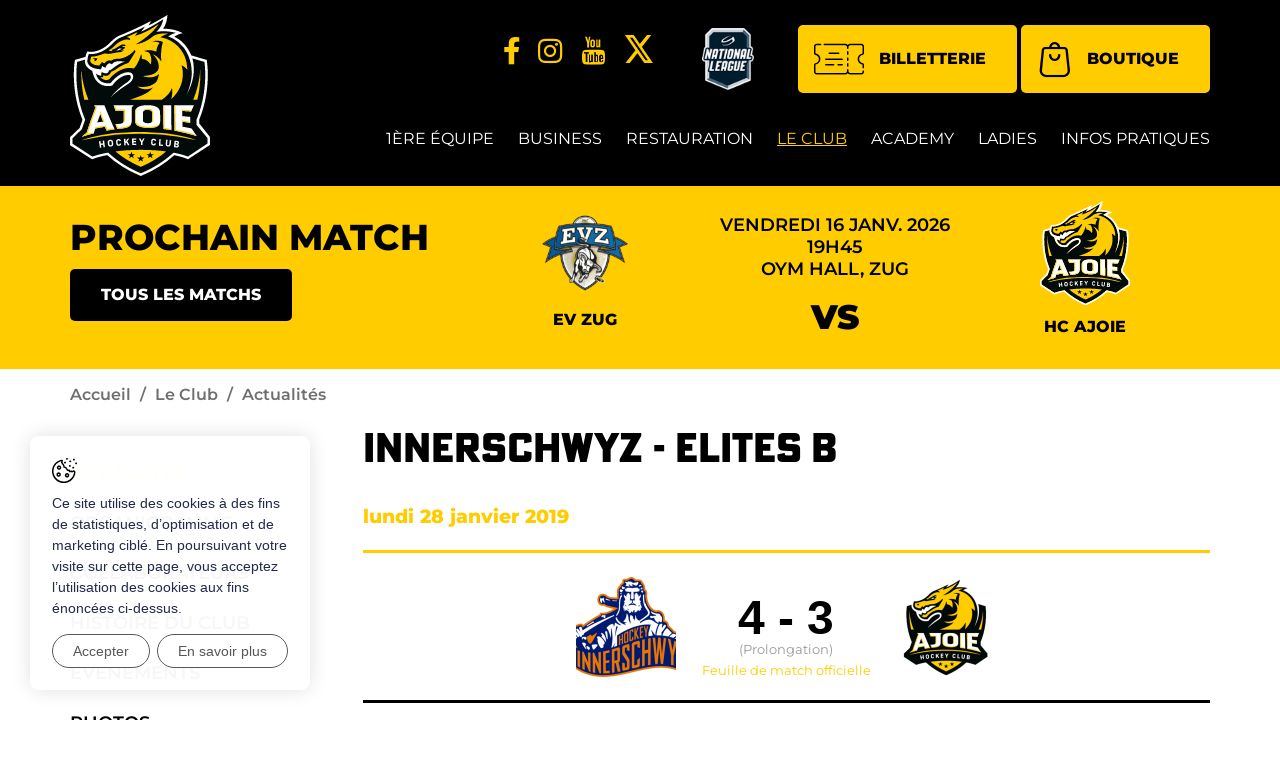

--- FILE ---
content_type: text/html; charset=utf-8
request_url: https://www.hc-ajoie.ch/fr/Le-Club/Actualites/Innerschwyz-Elites-B.html
body_size: 28582
content:
<!DOCTYPE html>
<!--
// POWERED BY ICECUBE2.NET
// DEVELOPED IN 2015
// 
// ICECUBE2.NET - THE MOST TIME AND COST EFFECTIVE WCM
// MORE THAN 1500 CUSTOMERS AND COUNTING
//
// MORE INFO AT : http://www.icecube2.net
--> 
<html xmlns="http://www.w3.org/1999/xhtml" xmlns:fb="http://www.facebook.com/2008/fbml" lang="fr-CH" xml:lang="fr-CH">
	<head><!-- ICVHDOC:620a77b2-0dc8-4c2c-bca4-d076513c594b,2.16.0.24,16.01.2026 12:40:07 --><!--V28 CSS3 buttons-->
<style type="text/css">
@font-face{ 
    font-family:'IceCubeIconsFont';font-weight:normal;font-style:normal; 
    src:url('/Htdocs/Static/Fonts/IceCube/IceCubeIconsFont.eot'); 
    src:url('/Htdocs/Static/Fonts/IceCube/IceCubeIconsFont.eot?#iefix') format('embedded-opentype'), 
        url('/Htdocs/Static/Fonts/IceCube/IceCubeIconsFont.woff') format('woff'), 
        url('/Htdocs/Static/Fonts/IceCube/IceCubeIconsFont.ttf') format('truetype')     
}
[data-icon]:before { font-family:'IceCubeIconsFont';content:attr(data-icon);speak:none;font-weight:normal;font-variant:normal;text-transform:none;line-height:1;-webkit-font-smoothing:antialiased;-moz-osx-font-smoothing:grayscale;margin-right:4px; }
</style>
<!--[if lte IE 7]><script type="text/javascript" src="/Htdocs/Static/Fonts/IceCube/lte-ie7.js"></script><![endif]-->
<!--/V28 CSS3 buttons-->



 
	
		<style type="text/css">

:root {
	--primary-color: #ffcc00;
	/* --primary-color-variant: #c3907a; */
	--secondary-color: #000;
	/* --secondary-color-variant: #c3907a; */
}

@font-face {
    font-family: 'PosterGothicATF';
    src:url('/Htdocs/Fonts/PosterGothicATF/PosterGothicATF-Heavy.woff') format('woff');
    font-weight: 900;
    font-style: normal;
    font-display: swap;
}

@font-face {
    font-family: 'Montserrat';
    src: url('/Htdocs/Fonts/Montserrat-Bold.eot');
    src: url('/Htdocs/Fonts/Montserrat-Bold.eot?#iefix') format('embedded-opentype'),
        url('/Htdocs/Fonts/Montserrat-Bold.woff2') format('woff2'),t
        url('/Htdocs/Fonts/Montserrat-Bold.woff') format('woff'),
        url('/Htdocs/Fonts/Montserrat-Bold.ttf') format('truetype');
    font-weight: bold;
    font-style: normal;
    font-display: swap;
}

@font-face {
    font-family: 'Montserrat';
    src: url('/Htdocs/Fonts/Montserrat-Black.eot');
    src: url('/Htdocs/Fonts/Montserrat-Black.eot?#iefix') format('embedded-opentype'),
        url('/Htdocs/Fonts/Montserrat-Black.woff2') format('woff2'),
        url('/Htdocs/Fonts/Montserrat-Black.woff') format('woff'),
        url('/Htdocs/Fonts/Montserrat-Black.ttf') format('truetype');
    font-weight: 900;
    font-style: normal;
    font-display: swap;
}

@font-face {
    font-family: 'Montserrat';
    src: url('/Htdocs/Fonts/Montserrat-Regular.eot');
    src: url('/Htdocs/Fonts/Montserrat-Regular.eot?#iefix') format('embedded-opentype'),
        url('/Htdocs/Fonts/Montserrat-Regular.woff2') format('woff2'),
        url('/Htdocs/Fonts/Montserrat-Regular.woff') format('woff'),
        url('/Htdocs/Fonts/Montserrat-Regular.ttf') format('truetype');
    font-weight: normal;
    font-style: normal;
    font-display: swap;
}

@font-face {
    font-family: 'Montserrat';
    src: url('/Htdocs/Fonts/Montserrat-ExtraBold.eot');
    src: url('/Htdocs/Fonts/Montserrat-ExtraBold.eot?#iefix') format('embedded-opentype'),
        url('/Htdocs/Fonts/Montserrat-ExtraBold.woff2') format('woff2'),
        url('/Htdocs/Fonts/Montserrat-ExtraBold.woff') format('woff'),
        url('/Htdocs/Fonts/Montserrat-ExtraBold.ttf') format('truetype');
    font-weight: bold;
    font-style: normal;
    font-display: swap;
}

@font-face {
    font-family: 'Montserrat';
    src: url('/Htdocs/Fonts/Montserrat-SemiBold.eot');
    src: url('/Htdocs/Fonts/Montserrat-SemiBold.eot?#iefix') format('embedded-opentype'),
        url('/Htdocs/Fonts/Montserrat-SemiBold.woff2') format('woff2'),
        url('/Htdocs/Fonts/Montserrat-SemiBold.woff') format('woff'),
        url('/Htdocs/Fonts/Montserrat-SemiBold.ttf') format('truetype');
    font-weight: 600;
    font-style: normal;
    font-display: swap;
}



@font-face {
  font-family: 'icomoon';
  src:  url('/Htdocs/Fonts/icomoon.eot?3nrhiji');
  src:  url('/Htdocs/Fonts/icomoon.eot?3nrhiji#iefix') format('embedded-opentype'),
    url('/Htdocs/Fonts/icomoon.ttf?3nrhiji') format('truetype'),
    url('/Htdocs/Fonts/icomoon.woff?3nrhiji') format('woff'),
    url('/Htdocs/Fonts/icomoon.svg?3nrhiji#icomoon') format('svg');
  font-weight: normal;
  font-style: normal;
  font-display: block;
}

[class^="appico-"], [class*=" appico-"] {
  /* use !important to prevent issues with browser extensions that change fonts */
  font-family: 'icomoon' !important;
  speak: never;
  font-style: normal;
  font-weight: normal;
  font-variant: normal;
  text-transform: none;
  line-height: 1;

  /* Better Font Rendering =========== */
  -webkit-font-smoothing: antialiased;
  -moz-osx-font-smoothing: grayscale;
}
[class^="appico-"], [class*=" appico-"] {
  /* use !important to prevent issues with browser extensions that change fonts */
  font-family: 'icomoon' !important;
  speak: never;
  font-style: normal;
  font-weight: normal;
  font-variant: normal;
  text-transform: none;
  line-height: 1;

  /* Better Font Rendering =========== */
  -webkit-font-smoothing: antialiased;
  -moz-osx-font-smoothing: grayscale;
}

.appico-youtube:before {
  content: "\e900";
}
.appico-twitter:before {
  content: "\e901";
}
.appico-instagram:before {
  content: "\e903";
}
.appico-facebook-f:before {
  content: "\e904";
}
.appico-image:before {
  content: "\e905";
}
.appico-more:before {
  content: "\e906";
}
.appico-more-than:before {
  content: "\e907";
}
.appico-play:before {
  content: "\e908";
}
.appico-ticket:before {
  content: "\e909";
}
.appico-shop:before {
  content: "\e90a";
}
.appico-shield:before {
  content: "\e90b";
}
.appico-defense:before {
  content: "\e90c";
}
.appico-attack:before {
  content: "\e90d";
}
.appico-load:before {
  content: "\e97b";
}
.appico-heart:before {
  content: "\e902";
  color: var(--primary-color);
}



:focus{outline: none;}
body{font-size:1.6rem}

#navigation ul,.owl-carousel,.subnavigation ul{list-style-type:none}
hr,img{border:0}
body,figure{margin:0}
.sr-only,td,th{padding:0}
html{font-family:'Montserrat';-ms-text-size-adjust:100%;-webkit-text-size-adjust:100%;font-size: 55%;}
article,aside,details,figcaption,figure,footer,header,hgroup,main,menu,nav,section,summary{display:block}
audio,canvas,progress,video{display:inline-block;vertical-align:baseline}
audio:not([controls]){display:none;height:0}
[hidden],template{display:none}
a{background-color:transparent}
a:active,a:hover{outline:none}
abbr[title]{border-bottom:1px dotted}
b,optgroup,strong{font-weight:700}
dfn{font-style:italic}
mark{background:#ff0;color:#000}
small{font-size:80%}
sub,sup{font-size:75%;line-height:0;position:relative;vertical-align:baseline}
.container-table,img{vertical-align:middle}
sup{top:-.5em}
sub{bottom:-.25em}
svg:not(:root){overflow:hidden}
hr{-webkit-box-sizing:content-box;-moz-box-sizing:content-box;box-sizing:content-box;height:0;margin-top:20px;margin-bottom:20px;border-top:1px solid #eee}
pre,textarea{overflow:auto}
code,kbd,pre,samp{font-family:monospace,monospace;font-size:1em}
button,input,optgroup,select,textarea{color:inherit;font:inherit;margin:0}
button,html input[type=button],input[type=reset],input[type=submit]{-webkit-appearance:button;cursor:pointer}
button[disabled],html input[disabled]{cursor:default}
button::-moz-focus-inner,input::-moz-focus-inner{border:0;padding:0}
input[type=checkbox],input[type=radio]{-webkit-box-sizing:border-box;-moz-box-sizing:border-box;box-sizing:border-box;padding:0;vertical-align:sub}
input[type=number]::-webkit-inner-spin-button,input[type=number]::-webkit-outer-spin-button{height:auto}
input[type=search]{-webkit-appearance:textfield;-webkit-box-sizing:content-box;-moz-box-sizing:content-box;box-sizing:content-box}
input[type=search]::-webkit-search-cancel-button,input[type=search]::-webkit-search-decoration{-webkit-appearance:none}
table{border-collapse:collapse;border-spacing:0}
*,:after,:before{-webkit-box-sizing:border-box;-moz-box-sizing:border-box;box-sizing:border-box}
button,input,select,textarea{font-family:'Montserrat';font-size:inherit;line-height:inherit}
.img-responsive{display:block;max-width:100%;height:auto}
.breadcrumb>li,.list-inline>li,.pagination{display:inline-block}
.img-circle{border-radius:50%}
.sr-only{position:absolute;width:1px;height:1px;margin:-1px;overflow:hidden;clip:rect(0, 0, 0, 0);border:0}
.sr-only-focusable:active,.sr-only-focusable:focus{position:static;width:auto;height:auto;margin:0;overflow:visible;clip:auto}
.container,.container-fluid{margin-right:auto;margin-left:auto;padding-left:15px;padding-right:15px}
.list-inline,.list-unstyled{padding-left:0;list-style:none}
[role=button]{cursor:pointer}
ol,ul{margin-top:0;margin-bottom:10px}
ol ol,ol ul,ul ol,ul ul{margin-bottom:0}
.list-inline{margin-left:-5px}
.list-inline>li{padding-right:5px;padding-left:5px}
.text-center{text-align:center}
.row{margin-left:-15px;margin-right:-15px}
.img-circle {border-radius: 50%}
@media (min-width:768px){
	.container,.og-expander-inner{width:100%;padding-left:21px;padding-right:21px}
}

@media (min-width:992px){
	.container,.og-expander-inner{width:970px;padding-left:15px;padding-right:15px}
}

@media (min-width:1200px){
	.container,.og-expander-inner{width:1170px}
}

@media (min-width:1400px){
	.container,.og-expander-inner{width:1370px}
	.container,.container-fluid,.og-expander-inner{padding-left:21px;padding-right:21px}
	.row{margin-left:-21px;margin-right:-21px}
}

@media screen and (min-width:1600px){
	.container,.og-expander-inner{
    width: 1430px;
}
}

@media screen and (min-width:1800px){
	.container,.og-expander-inner{}
}

.col-lg-1,.col-lg-10,.col-lg-11,.col-lg-12,.col-lg-2,.col-lg-3,.col-lg-4,.col-lg-5,.col-lg-6,.col-lg-7,.col-lg-8,.col-lg-9,.col-md-1,.col-md-10,.col-md-11,.col-md-12,.col-md-2,.col-md-3,.col-md-4,.col-md-5,.col-md-6,.col-md-7,.col-md-8,.col-md-9,.col-sm-1,.col-sm-10,.col-sm-11,.col-sm-12,.col-sm-2,.col-sm-3,.col-sm-4,.col-sm-5,.col-sm-6,.col-sm-7,.col-sm-8,.col-sm-9,.col-xs-1,.col-xs-10,.col-xs-11,.col-xs-12,.col-xs-2,.col-xs-3,.col-xs-4,.col-xs-5,.col-xs-6,.col-xs-7,.col-xs-8,.col-xs-9{position:relative;min-height:1px;padding-left:15px;padding-right:15px}

@media (min-width:1400px){
	.col-lg-1,.col-lg-10,.col-lg-11,.col-lg-12,.col-lg-2,.col-lg-3,.col-lg-4,.col-lg-5,.col-lg-6,.col-lg-7,.col-lg-8,.col-lg-9,.col-md-1,.col-md-10,.col-md-11,.col-md-12,.col-md-2,.col-md-3,.col-md-4,.col-md-5,.col-md-6,.col-md-7,.col-md-8,.col-md-9,.col-sm-1,.col-sm-10,.col-sm-11,.col-sm-12,.col-sm-2,.col-sm-3,.col-sm-4,.col-sm-5,.col-sm-6,.col-sm-7,.col-sm-8,.col-sm-9,.col-xs-1,.col-xs-10,.col-xs-11,.col-xs-12,.col-xs-2,.col-xs-3,.col-xs-4,.col-xs-5,.col-xs-6,.col-xs-7,.col-xs-8,.col-xs-9{padding-left:21px;padding-right:21px}
}

.col-xs-1,.col-xs-10,.col-xs-11,.col-xs-12,.col-xs-2,.col-xs-3,.col-xs-4,.col-xs-5,.col-xs-6,.col-xs-7,.col-xs-8,.col-xs-9{float:left}
.col-xs-12{width:100%}
.col-xs-11{width:91.66666667%}
.col-xs-10{width:83.33333333%}
.col-xs-9{width:75%}
.col-xs-8{width:66.66666667%}
.col-xs-7{width:58.33333333%}
.col-xs-6{width:50%}
.col-xs-5{width:41.66666667%}
.col-xs-4{width:33.33333333%}
.col-xs-3{width:25%}
.col-xs-2{width:16.66666667%}
.col-xs-1{width:8.33333333%}
.col-xs-pull-12{right:100%}
.col-xs-pull-11{right:91.66666667%}
.col-xs-pull-10{right:83.33333333%}
.col-xs-pull-9{right:75%}
.col-xs-pull-8{right:66.66666667%}
.col-xs-pull-7{right:58.33333333%}
.col-xs-pull-6{right:50%}
.col-xs-pull-5{right:41.66666667%}
.col-xs-pull-4{right:33.33333333%}
.col-xs-pull-3{right:25%}
.col-xs-pull-2{right:16.66666667%}
.col-xs-pull-1{right:8.33333333%}
.col-xs-pull-0{right:auto}
.col-xs-push-12{left:100%}
.col-xs-push-11{left:91.66666667%}
.col-xs-push-10{left:83.33333333%}
.col-xs-push-9{left:75%}
.col-xs-push-8{left:66.66666667%}
.col-xs-push-7{left:58.33333333%}
.col-xs-push-6{left:50%}
.col-xs-push-5{left:41.66666667%}
.col-xs-push-4{left:33.33333333%}
.col-xs-push-3{left:25%}
.col-xs-push-2{left:16.66666667%}
.col-xs-push-1{left:8.33333333%}
.col-xs-push-0{left:auto}
.col-xs-offset-12{margin-left:100%}
.col-xs-offset-11{margin-left:91.66666667%}
.col-xs-offset-10{margin-left:83.33333333%}
.col-xs-offset-9{margin-left:75%}
.col-xs-offset-8{margin-left:66.66666667%}
.col-xs-offset-7{margin-left:58.33333333%}
.col-xs-offset-6{margin-left:50%}
.col-xs-offset-5{margin-left:41.66666667%}
.col-xs-offset-4{margin-left:33.33333333%}
.col-xs-offset-3{margin-left:25%}
.col-xs-offset-2{margin-left:16.66666667%}
.col-xs-offset-1{margin-left:8.33333333%}
.col-xs-offset-0{margin-left:0}

@media (min-width:768px){
	.col-sm-1,.col-sm-10,.col-sm-11,.col-sm-12,.col-sm-2,.col-sm-3,.col-sm-4,.col-sm-5,.col-sm-6,.col-sm-7,.col-sm-8,.col-sm-9{float:left}
	.col-sm-12{width:100%}
	.col-sm-11{width:91.66666667%}
	.col-sm-10{width:83.33333333%}
	.col-sm-9{width:75%}
	.col-sm-8{width:66.66666667%}	
	.col-sm-7{width:58.33333333%}
	.col-sm-6{width:50%}
	.col-sm-5{width:41.66666667%}
	.col-sm-4{width:33.33333333%}
	.col-sm-3{width:25%}
	.col-sm-2{width:16.66666667%}
	.col-sm-1{width:8.33333333%}
	.col-sm-pull-12{right:100%}
	.col-sm-pull-11{right:91.66666667%}
	.col-sm-pull-10{right:83.33333333%}
	.col-sm-pull-9{right:75%}
	.col-sm-pull-8{right:66.66666667%}
	.col-sm-pull-7{right:58.33333333%}
	.col-sm-pull-6{right:50%}
	.col-sm-pull-5{right:41.66666667%}
	.col-sm-pull-4{right:33.33333333%}
	.col-sm-pull-3{right:25%}
	.col-sm-pull-2{right:16.66666667%}
	.col-sm-pull-1{right:8.33333333%}
	.col-sm-pull-0{right:auto}
	.col-sm-push-12{left:100%}
	.col-sm-push-11{left:91.66666667%}
	.col-sm-push-10{left:83.33333333%}
	.col-sm-push-9{left:75%}
	.col-sm-push-8{left:66.66666667%}
	.col-sm-push-7{left:58.33333333%}
	.col-sm-push-6{left:50%}
	.col-sm-push-5{left:41.66666667%}
	.col-sm-push-4{left:33.33333333%}
	.col-sm-push-3{left:25%}
	.col-sm-push-2{left:16.66666667%}
	.col-sm-push-1{left:8.33333333%}
	.col-sm-push-0{left:auto}
	.col-sm-offset-12{margin-left:100%}
	.col-sm-offset-11{margin-left:91.66666667%}
	.col-sm-offset-10{margin-left:83.33333333%}
	.col-sm-offset-9{margin-left:75%}
	.col-sm-offset-8{margin-left:66.66666667%}
	.col-sm-offset-7{margin-left:58.33333333%}
	.col-sm-offset-6{margin-left:50%}
	.col-sm-offset-5{margin-left:41.66666667%}
	.col-sm-offset-4{margin-left:33.33333333%}
	.col-sm-offset-3{margin-left:25%}
	.col-sm-offset-2{margin-left:16.66666667%}
	.col-sm-offset-1{margin-left:8.33333333%}
	.col-sm-offset-0{margin-left:0}
}

@media (min-width:992px){
	.col-md-1,.col-md-10,.col-md-11,.col-md-12,.col-md-2,.col-md-3,.col-md-4,.col-md-5,.col-md-6,.col-md-7,.col-md-8,.col-md-9{float:left}
	.col-md-12{width:100%}
	.col-md-11{width:91.66666667%}
	.col-md-10{width:83.33333333%}
	.col-md-9{width:75%}
	.col-md-8{width:66.66666667%}
	.col-md-7{width:58.33333333%}
	.col-md-6{width:50%}
	.col-md-5{width:41.66666667%}
	.col-md-4{width:33.33333333%}
	.col-md-3{width:25%}
	.col-md-2{width:16.66666667%}
	.col-md-1{width:8.33333333%}
	.col-md-pull-12{right:100%}
	.col-md-pull-11{right:91.66666667%}
	.col-md-pull-10{right:83.33333333%}
	.col-md-pull-9{right:75%}
	.col-md-pull-8{right:66.66666667%}
	.col-md-pull-7{right:58.33333333%}
	.col-md-pull-6{right:50%}
	.col-md-pull-5{right:41.66666667%}
	.col-md-pull-4{right:33.33333333%}
	.col-md-pull-3{right:25%}
	.col-md-pull-2{right:16.66666667%}
	.col-md-pull-1{right:8.33333333%}
	.col-md-pull-0{right:auto}
	.col-md-push-12{left:100%}
	.col-md-push-11{left:91.66666667%}
	.col-md-push-10{left:83.33333333%}
	.col-md-push-9{left:75%}
	.col-md-push-8{left:66.66666667%}
	.col-md-push-7{left:58.33333333%}
	.col-md-push-6{left:50%}
	.col-md-push-5{left:41.66666667%}
	.col-md-push-4{left:33.33333333%}
	.col-md-push-3{left:25%}
	.col-md-push-2{left:16.66666667%}
	.col-md-push-1{left:8.33333333%}
	.col-md-push-0{left:auto}
	.col-md-offset-12{margin-left:100%}
	.col-md-offset-11{margin-left:91.66666667%}
	.col-md-offset-10{margin-left:83.33333333%}
	.col-md-offset-9{margin-left:75%}
	.col-md-offset-8{margin-left:66.66666667%}
	.col-md-offset-7{margin-left:58.33333333%}
	.col-md-offset-6{margin-left:50%}
	.col-md-offset-5{margin-left:41.66666667%}
	.col-md-offset-4{margin-left:33.33333333%}
	.col-md-offset-3{margin-left:25%}
	.col-md-offset-2{margin-left:16.66666667%}
	.col-md-offset-1{margin-left:8.33333333%}
	.col-md-offset-0{margin-left:0}
}

@media (min-width:1200px){
	.col-lg-1,.col-lg-10,.col-lg-11,.col-lg-12,.col-lg-2,.col-lg-3,.col-lg-4,.col-lg-5,.col-lg-6,.col-lg-7,.col-lg-8,.col-lg-9{float:left}
	.col-lg-12{width:100%}
	.col-lg-11{width:91.66666667%}
	.col-lg-10{width:83.33333333%}
	.col-lg-9{width:75%}
	.col-lg-8{width:66.66666667%}
	.col-lg-7{width:58.33333333%}
	.col-lg-6{width:50%}
	.col-lg-5{width:41.66666667%}
	.col-lg-4{width:33.33333333%}
	.col-lg-3{width:25%}
	.col-lg-2{width:16.66666667%}
	.col-lg-1{width:8.33333333%}
	.col-lg-pull-12{right:100%}
	.col-lg-pull-11{right:91.66666667%}
	.col-lg-pull-10{right:83.33333333%}
	.col-lg-pull-9{right:75%}
	.col-lg-pull-8{right:66.66666667%}
	.col-lg-pull-7{right:58.33333333%}
	.col-lg-pull-6{right:50%}
	.col-lg-pull-5{right:41.66666667%}
	.col-lg-pull-4{right:33.33333333%}
	.col-lg-pull-3{right:25%}
	.col-lg-pull-2{right:16.66666667%}
	.col-lg-pull-1{right:8.33333333%}
	.col-lg-pull-0{right:auto}
	.col-lg-push-12{left:100%}
	.col-lg-push-11{left:91.66666667%}
	.col-lg-push-10{left:83.33333333%}
	.col-lg-push-9{left:75%}
	.col-lg-push-8{left:66.66666667%}
	.col-lg-push-7{left:58.33333333%}
	.col-lg-push-6{left:50%}
	.col-lg-push-5{left:41.66666667%}
	.col-lg-push-4{left:33.33333333%}
	.col-lg-push-3{left:25%}
	.col-lg-push-2{left:16.66666667%}
	.col-lg-push-1{left:8.33333333%}
	.col-lg-push-0{left:auto}
	.col-lg-offset-12{margin-left:100%}
	.col-lg-offset-11{margin-left:91.66666667%}
	.col-lg-offset-10{margin-left:83.33333333%}
	.col-lg-offset-9{margin-left:75%}
	.col-lg-offset-8{margin-left:66.66666667%}
	.col-lg-offset-7{margin-left:58.33333333%}
	.col-lg-offset-6{margin-left:50%}
	.col-lg-offset-5{margin-left:41.66666667%}
	.col-lg-offset-4{margin-left:33.33333333%}
	.col-lg-offset-3{margin-left:25%}
	.col-lg-offset-2{margin-left:16.66666667%}
	.col-lg-offset-1{margin-left:8.33333333%}
	.col-lg-offset-0{margin-left:0}
}

.equal {
  display: flex;
  display: -webkit-flex;
  flex-wrap: wrap;
}

@media (min-width: 768px) {
  .row.equal {
    display: flex;
    flex-wrap: wrap;
  }
}


.fade{opacity:0;-webkit-transition:opacity .15s linear;-o-transition:opacity .15s linear;transition:opacity .15s linear}
.fade.in{opacity:1}
.collapse{display:none}
.collapse.in{display:block}
tr.collapse.in{display:table-row}
tbody.collapse.in{display:table-row-group}
.collapsing{position:relative;height:0;overflow:hidden;-webkit-transition-property:height, visibility;-o-transition-property:height, visibility;transition-property:height, visibility;-webkit-transition-duration:.35s;-o-transition-duration:.35s;transition-duration:.35s;-webkit-transition-timing-function:ease;-o-transition-timing-function:ease;transition-timing-function:ease}
.pagination{padding-left:0;margin:20px 0;border-radius:4px}
.pagination>li{display:inline}
.pagination>li>a,.pagination>li>span{position:relative;float:left;padding:6px 12px;line-height:1.42857143;text-decoration:none;color:#337ab7;background-color:#fff;border:1px solid #ddd;margin-left:-1px}
.pagination>li:first-child>a,.pagination>li:first-child>span{margin-left:0;border-bottom-left-radius:4px;border-top-left-radius:4px}
.pagination>li:last-child>a,.pagination>li:last-child>span{border-bottom-right-radius:4px;border-top-right-radius:4px}
.pagination>li>a:focus,.pagination>li>a:hover,.pagination>li>span:focus,.pagination>li>span:hover{z-index:2;color:#23527c;background-color:#eee;border-color:#ddd}
.pagination>.active>a,.pagination>.active>a:focus,.pagination>.active>a:hover,.pagination>.active>span,.pagination>.active>span:focus,.pagination>.active>span:hover{z-index:3;color:#fff;background-color:#337ab7;border-color:#337ab7;cursor:default}
.pagination>.disabled>a,.pagination>.disabled>a:focus,.pagination>.disabled>a:hover,.pagination>.disabled>span,.pagination>.disabled>span:focus,.pagination>.disabled>span:hover{color:#777;background-color:#fff;border-color:#ddd;cursor:not-allowed}
.pagination-lg>li>a,.pagination-lg>li>span{padding:10px 16px;font-size:18px;line-height:1.3333333}
.pagination-lg>li:first-child>a,.pagination-lg>li:first-child>span{border-bottom-left-radius:6px;border-top-left-radius:6px}
.pagination-lg>li:last-child>a,.pagination-lg>li:last-child>span{border-bottom-right-radius:6px;border-top-right-radius:6px}
.pagination-sm>li>a,.pagination-sm>li>span{padding:5px 10px;font-size:12px;line-height:1.5}
.pagination-sm>li:first-child>a,.pagination-sm>li:first-child>span{border-bottom-left-radius:3px;border-top-left-radius:3px}
.pagination-sm>li:last-child>a,.pagination-sm>li:last-child>span{border-bottom-right-radius:3px;border-top-right-radius:3px}
.clearfix:after,.clearfix:before,.container-fluid:after,.container-fluid:before,.container:after,.container:before,.row:after,.row:before{content:" ";display:table}
.center-block,.content .row:after,.content .row:before,.row.d-flex:after,.row.d-flex:before{display:block}
.clearfix:after,.container-fluid:after,.container:after,.row:after{clear:both}
.center-block{margin-left:auto;margin-right:auto}
.owl-carousel,.owl-carousel ul{margin:0;padding:0}
.pull-right{float:right!important}
.pull-left{float:left!important}
.hide{display:none!important}
.show{display:block!important}
.hidden,.visible-lg,.visible-lg-block,.visible-lg-inline,.visible-lg-inline-block,.visible-md,.visible-md-block,.visible-md-inline,.visible-md-inline-block,.visible-sm,.visible-sm-block,.visible-sm-inline,.visible-sm-inline-block,.visible-xl-block,.visible-xs,.visible-xs-block,.visible-xs-inline,.visible-xs-inline-block{display:none!important}
.invisible{visibility:hidden}
.text-hide{font:0/0 a;color:transparent;text-shadow:none;background-color:transparent;border:0}
.default-title-red, .wysiwyg-red, a, a:hover{color:var(--primary-color)}
.wysiwyg-center { text-align:center; }
.BlocDownload a, p a{color:#e3b600;}
.affix{position:fixed}

.modificationIC2 .HomeSlideshow { margin-top:170px; }

@media (max-width:991px){
    .HomeSlideshow { margin-top:80px; }
}

@media (max-width:767px){
	.visible-xs{display:block!important}
	table.visible-xs{display:table!important}
	tr.visible-xs{display:table-row!important}
	td.visible-xs,th.visible-xs{display:table-cell!important}
	.visible-xs-block{display:block!important}
	.visible-xs-inline{display:inline!important}
	.visible-xs-inline-block{display:inline-block!important}
}

@media (min-width:768px) and (max-width:991px){
	.visible-sm{display:block!important}
	table.visible-sm{display:table!important}
	tr.visible-sm{display:table-row!important}
	td.visible-sm,th.visible-sm{display:table-cell!important}
	.visible-sm-block{display:block!important}
	.visible-sm-inline{display:inline!important}
	.visible-sm-inline-block{display:inline-block!important}
}

@media (min-width:992px) and (max-width:1199px){
	.visible-md{display:block!important}
	table.visible-md{display:table!important}
	tr.visible-md{display:table-row!important}
	td.visible-md,th.visible-md{display:table-cell!important}
	.visible-md-block{display:block!important}.visible-md-inline{display:inline!important}
	.visible-md-inline-block{display:inline-block!important}
}

@media (min-width:1200px){
	.visible-lg{display:block!important}
	table.visible-lg{display:table!important}
	tr.visible-lg{display:table-row!important}
	td.visible-lg,th.visible-lg{display:table-cell!important}
	.visible-lg-block{display:block!important}
	.visible-lg-inline{display:inline!important}
	.visible-lg-inline-block{display:inline-block!important}
	.hidden-lg{display:none!important}
	.row_PL_Standard_Double_3 .col-sm-4{background:linear-gradient(90deg, rgba(0,0,0,0.03) 0%, rgba(0,0,0,0) 5%);}
}

@media (min-width:1400px){
	.visible-xl-block{display:block!important}
}

@media (max-width:767px){
	.hidden-xs{display:none!important}
}

@media (min-width:768px) and (max-width:991px){
	.hidden-sm{display:none!important}
}

@media (min-width:992px) and (max-width:1199px){
	.hidden-md{display:none!important}
}

.visible-print{display:none!important}

@media print{
	.visible-print{display:block!important}
	table.visible-print{display:table!important}
	tr.visible-print{display:table-row!important}
	td.visible-print,th.visible-print{display:table-cell!important}
}

.visible-print-block{display:none!important}

@media print{
	.visible-print-block{display:block!important}
}

.visible-print-inline{display:none!important}

@media print{
	.visible-print-inline{display:inline!important}
}

.visible-print-inline-block{display:none!important}

@media print{
	.visible-print-inline-block{display:inline-block!important}
	.hidden-print{display:none!important}
}

.owl-carousel,.owl-carousel .owl-item{-webkit-tap-highlight-color:transparent;position:relative}
.owl-carousel .animated{-webkit-animation-duration:1s;animation-duration:1s;-webkit-animation-fill-mode:both;animation-fill-mode:both}
.owl-carousel .owl-animated-in{z-index:0}
.owl-carousel .owl-animated-out{z-index:1}
.owl-carousel .fadeOut{-webkit-animation-name:fadeOut;animation-name:fadeOut}
@-webkit-keyframes fadeOut{
	0%{opacity:1}
	100%{opacity:0}
}

@keyframes fadeOut{
	0%{opacity:1}
	100%{opacity:0}
}

.ticketEl.id_76478 {display:none;}

.owl-height{-webkit-transition:height .5s ease-in-out;-moz-transition:height .5s ease-in-out;-ms-transition:height .5s ease-in-out;-o-transition:height .5s ease-in-out;transition:height .5s ease-in-out}
.owl-carousel{z-index:1}
.owl-carousel .owl-stage{position:relative;-ms-touch-action:pan-Y}
.owl-carousel .owl-stage:after{content:".";display:block;clear:both;visibility:hidden;line-height:0;height:0}
.owl-carousel .owl-stage-outer{position:relative;overflow:hidden;-webkit-transform:translate3d(0, 0, 0)}
.owl-carousel .owl-dots .owl-dot,.owl-carousel .owl-dots .owl-nav .owl-next,.owl-carousel .owl-dots .owl-nav .owl-prev{cursor:pointer;cursor:hand;-webkit-user-select:none;-khtml-user-select:none;-moz-user-select:none;-ms-user-select:none;user-select:none}
.owl-carousel.owl-loaded{display:block}
.owl-carousel.owl-loading{/*opacity:0;*/display:block}
.owl-carousel .owl-refresh .owl-item,.owl-carousel .owl-video-playing .owl-video-play-icon,.owl-carousel .owl-video-playing .owl-video-tn{display:none}
.owl-carousel.owl-hidden{opacity:0}
.owl-carousel .owl-item{min-height:1px;float:left;-webkit-backface-visibility:hidden;-webkit-touch-callout:none;-webkit-user-select:none;-moz-user-select:none;-ms-user-select:none;user-select:none}
.owl-carousel .owl-item img{display:block;width:100%;-webkit-transform-style:preserve-3d;transform-style:preserve-3d;margin:0;}
.owl-carousel.owl-text-select-on .owl-item{-webkit-user-select:auto;-moz-user-select:auto;-ms-user-select:auto;user-select:auto}
.owl-carousel .owl-grab{cursor:move;cursor:-webkit-grab;cursor:-o-grab;cursor:-ms-grab;cursor:grab}
.owl-carousel.owl-rtl{direction:rtl}
.owl-carousel.owl-rtl .owl-item{float:right}
.no-js .owl-carousel{display:block}
.owl-carousel .owl-item .owl-lazy{/*opacity:0;*/-webkit-transition:opacity .4s ease;-moz-transition:opacity .4s ease;-ms-transition:opacity .4s ease;-o-transition:opacity .4s ease;transition:opacity .4s ease}
.owl-carousel .owl-video-wrapper{position:relative;height:100%;background:#000}
.owl-carousel .owl-video-play-icon{position:absolute;height:80px;width:80px;left:50%;top:50%;margin-left:-40px;margin-top:-40px;background:url(owl.video.play.png) no-repeat;cursor:pointer;z-index:1;-webkit-backface-visibility:hidden;-webkit-transition:scale .1s ease;-moz-transition:scale .1s ease;-ms-transition:scale .1s ease;-o-transition:scale .1s ease;transition:scale .1s ease}
.owl-carousel .owl-video-play-icon:hover{-webkit-transition:scale(1.3, 1.3);-moz-transition:scale(1.3, 1.3);-ms-transition:scale(1.3, 1.3);-o-transition:scale(1.3, 1.3);transition:scale(1.3, 1.3)}
.owl-carousel .owl-video-tn{opacity:0;height:100%;background-position:center center;background-repeat:no-repeat;-webkit-background-size:contain;-moz-background-size:contain;-o-background-size:contain;background-size:contain;-webkit-transition:opacity .4s ease;-moz-transition:opacity .4s ease;-ms-transition:opacity .4s ease;-o-transition:opacity .4s ease;transition:opacity .4s ease}
.owl-carousel .owl-video-frame{position:relative;z-index:1}
.owl-carousel .owl-dots{text-align:center;width:100%;padding:1em 0}
.owl-carousel .owl-dots.disabled{display: none;}
.owl-carousel .owl-dot{display:inline-block;width:12px;height:12px;margin:0 4px;border-radius:12px;background: #b2b2b2;border:0;position:relative;transition:all ease .2s;cursor:pointer;padding:0;}
.owl-carousel .owl-dot.active{background: var(--primary-color);}
.owl-carousel .owl-dot span{display: none;}
.owl-carousel .owl-dot.active span{display: none;}
.owl-carousel{display:block;margin:0;width:auto;overflow:hidden;-ms-touch-action:pan-y;touch-action:pan-y}
.owl-carousel:after{content:'';clear:both;display:block}
.owl-carousel .item{float:left;padding:0;width:100%}
.BlocSlideshow .owl-carousel .item{padding:0}
.BlocSlideshow .owl-carousel li:nth-child(n + 2){display:none}
.BlocSlideshow .owl-carousel.owl-loaded li:nth-child(n + 2){display:block}
.owl-carousel .item img{width:100%;}
.owl-carousel .item img.owl-loadImg{filter:blur(5px)}
img{transition:filter .3s}
img.lazyload{filter:blur(5px)}
picture{display:block;overflow:hidden}

/* En mode d'edition */
.modificationIC2 .BlocSlideshow .owl-carousel .item{ padding:10px 0; } 
.modificationIC2 .BlocSlideshow .owl-carousel li:nth-child(n + 2){display:block}
.modificationIC2 .BlocSlideshow .owl-carousel.owl-loaded li:nth-child(n + 2){display:block}
/* .modificationIC2 .owl-carousel .item img.owl-loadImg{filter:none} */

/* Typographie */
body{font-family:'Montserrat';font-weight:300;line-height:1.5;overflow-y:scroll;-ms-overflow-style:scrollbar}
.default-subtitle,.default-title,.pageTitle,.wysiwyg-pageTitle,.wysiwyg-h1,.wysiwyg-h2,.wysiwyg-h3,h1,h2,h3,h4,h5,h6{line-height:1.2;font-weight: 900;}
.pageTitle, .wysiwyg-pageTitle{font-size: 4rem;margin:0 0 .2em;font-family:PosterGothicATF;}
.default-title, .wysiwyg-h1{font-size: 2.6rem;}
.default-subtitle,.default-subtitle-red,h3,.wysiwyg-h2,.wysiwyg-h3{font-size: 2.2rem;}
.wysiwyg-h3{color:var(--primary-color)}

.default-subtitle,.default-title,h2,h3,h4,h5,h6{margin:.83em 0}p{margin:1em 0}

.IC2Site img{width:100%}
.part p{margin:0 0 1em}
	
a{text-decoration:none}
a:hover{text-decoration:underline}
address{font-style:normal}

/* Breadcrumb */
.breadcrumb{padding:0;margin:10px 0 15px;list-style:none}
.breadcrumb li,.breadcrumb li a{text-indent:0;position:static;white-space:nowrap;width:auto;height:auto;display:inline-block;padding:2px 0;font-weight: 600;}
.breadcrumb .owl-item:last-child:after,
.scroll-breadcrumb .breadcrumb>li+li:before{display:none}
.breadcrumb>li+li:before{content:"/\00a0";padding:0 5px;color:#6f6f6f}
.breadcrumb .owl-item:after{content:'»';position:absolute;right:5px;top:3px}
.breadcrumb .active{color:#6f6f6f}
.breadcrumb a{color:#6f6f6f}
.breadcrumb a:hover{color:var(--primary-color)}

.container-table{display:table-cell}

.part{margin-bottom:2em}
.part.BlocTitle{margin-bottom:0}
.part.BlocDropdown{margin-bottom:6px}

.GlobalStats .filter .dropdown:first-child { display:none; }

.table-head a > i { display:none !important; }
.IC2Nav-9728 .table-head { background:var(--primary-color); letter-spacing:initial !important;}

.GlobalStats .filter { margin-top:20px; }

.table-grid { font-size:0.7em; }

@media (min-width:768px){
    .table-grid { font-size:1em !important; }
}

/* Style pour le fond flou */
#popup-backdrop {
    display: none; /* Masqué par défaut */
    position: fixed;
    top: 0;
    left: 0;
    width: 100%;
    height: 100%;
    background-color: rgba(0, 0, 0, 0.5); /* Fond semi-transparent */
    z-index: 999;
}
/* Style pour la popup */
body.modificationIC2 #popup-footer {
    display:flex;
    justify-content:center;
    padding-block:5rem;
}
body.modificationIC2 #popup-footer > div {
    width:500px;
}
body:not(.modificationIC2) #popup-footer {
    display: none; /* Masqué par défaut */
    position: fixed;
    z-index: 1000;
    left: 50%;
    top: 50%;
    transform: translate(-50%, -50%);
    background-color: #fff;
    border-radius: 8px;
    box-shadow: 0 5px 15px rgba(0, 0, 0, 0.3);
    max-width: 90%;
    width: 500px; /* Ajustez la largeur selon vos besoins */
}
body #popup-footer .BlocImage p{
    padding:0;
}
body #popup-footer .BlocImage{
    margin:0;
}
body #popup-footer .BlocImage img{
    border-radius:8px;
}
body:not(.modificationIC2) #popup-backdrop.open {
    display:block;
}
body:not(.modificationIC2) #popup-footer.open {
    display:block;
}

/* Style pour le bouton de fermeture */
.close-button {
    position: absolute;
    top: 10px;
    right: 10px;
    width: 24px;
    height: 24px;
    background-image: url('path/to/close-icon.png'); /* Remplacez par le chemin de votre icône de fermeture */
    background-size: contain;
    background-repeat: no-repeat;
    cursor: pointer;
}


/* Font d'icônes */
/* Attention! Pour éviter les effets de cache du navigateur, mettre à jour la version de la font d'icônes */
@font-face{font-family:icons;src:url(/Htdocs/Fonts/icons_1.woff) format("woff");font-weight:400;font-style:normal}
[class*=icon-]:before{display:inline-block;font-family:icons;font-style:normal;font-weight:400;line-height:1;-webkit-font-smoothing:antialiased;-moz-osx-font-smoothing:grayscale;vertical-align:baseline}

.icon-basket:before{content:'\0041';}
.icon-calendar:before{content:'\0042';}
.icon-contact:before{content:'\0043';}
.icon-darrow:before{content:'\0044';}
.icon-fb:before{content:'\0045';}
.icon-house:before{content:'\0046';}
.icon-ig:before{content:'\0047';}
.icon-larrow:before{content:'\0048';}
.icon-lock:before{content:'\0049';}
.icon-phone:before{content:'\004a';}
.icon-pin:before{content:'\004b';}
.icon-rarrow:before{content:'\004c';}
.icon-search:before{content:'\004d';}
.icon-twitter:before{content:'\004e';}
.icon-uarrow:before{content:'\004f';}

/* Bouton et styles de bouton WYSIWYG */
.btn-container{text-align:center}
.btn,.wysiwyg-btn a, .content button, .og-details a{display:inline-block;background-color: #000;font-size: 1.2rem;color:#fff;padding: 1.4rem 3rem;margin-bottom:0;font-weight: 700;line-height:1.42857143;cursor:pointer;text-align:center;white-space:nowrap;vertical-align:middle;-ms-touch-action:manipulation;touch-action:manipulation;-webkit-user-select:none;-moz-user-select:none;-ms-user-select:none;user-select:none;background-image:none;border:1px solid transparent;border-radius: 5px;transition:all ease .2s;position:relative;text-transform: uppercase;}
.dismissButton{height: auto !important;}

.wysiwyg-bold{font-weight:bold;}
.wysiwyg-color1{color:#F44336;}
.wysiwyg-color2{color:#ffcc00;}

.btn.btn-light, .og-details a{color:#000;border:1px solid #000;background:0 0}
.btn.btn-light:focus,.btn.btn-light:hover, .og-details a:hover, .og-details a:focus{background:var(--primary-color);border-color:var(--primary-color);color:#fff;text-decoration:none}
.btn.btn-light:active, .og-details a:active{background:#991c1a;border-color:#991c1a;color:#fff}
.btn.btn-light-i{color:#fff;border-color:#fff}
.btn.active.focus,.btn.active:focus,.btn.focus,.btn:active.focus,.btn:active:focus,.btn:focus,.wysiwyg-btn a:active,.wysiwyg-btn a:focus,.content button:active{outline:-webkit-focus-ring-color auto 1px;outline-offset:-2px}
.btn:focus,.btn:hover, .btn-mabcj:hover,.wysiwyg-btn a:focus,.wysiwyg-btn a:hover,.content button:hover{color:#fff;text-decoration: underline;background-color: #000;}
.btn.active,.btn:active,.wysiwyg-btn a:active{background-image:none;outline:0;background-color: #000;}
	
/* Header */		
#header{position:fixed;top:0;left:0;width:100%;height: 90px;box-shadow:0 3px 10px rgba(0,0,0,.15);background-color: #000;transition:all ease .6s;z-index:501}
#header.sticky,.int #header{top:0;transition:all ease .25s}
#header .container{position:relative}
.brand{display:inline-block;margin: 11px 10px 5px 0;}
.brand img{width: 60px;height: 69px;}

@media (max-width:991px){
    #header.sticky,.int #header{top:0;transition:all ease .25s}
}


.match_parrains {
    text-align: center;
    padding-top: 20px;
    text-transform:uppercase;
}

.col-md-8 .match_parrains a {
    color:black;
    font-weight:600;
}

	
/* Navigation */
.nav-container{position:fixed;left:0;top: 90px;width:100vw;height:0;background: #000;z-index:10;transition:all ease .3s;opacity:0}
.nav-container.nav-open{opacity:1;left:0;width:100vw;height: calc(100vh - 90px);transition:all ease .3s;z-index:4}
#navigation{display:none;padding: 3rem 0;}
.nav-open #navigation{display:block}
.no-scroll body{margin:0;height:100%;overflow:hidden}
.scrollable-content{height:0;width:100%;overflow:hidden;}
.nav-open .scrollable-content{height:calc(100vh - 60px);width:100%;overflow:scroll;}

/* Navigation, hamburger menus (afficher la nav/afficher les sous-niveaux) */
.navbar-toggle{position:absolute;right:15px;top: 22px;width:42px;height:42px;padding:0;margin:0;border:none;background:0 0;transform:rotate(0deg);transition:.2s ease-in-out;background: var(--primary-color);border-radius: 6px;}
#navigation .sub-menu-2{top:5px}
.navbar-toggle .icon-bar {display:block;position:absolute;margin:0 !important;height:2px;width: 70%;background: #000;border-radius:9px;opacity:1;left: 15%;transform:rotate(0deg);transition:.2s ease-in-out;}
.sub-menu-2 .icon-bar{background-color:#666}
.icon-bar:nth-child(1){top: 12px;}
.icon-bar:nth-child(2),.icon-bar:nth-child(3){top: 20px;}
.icon-bar:nth-child(4){top: 28px;}
.flip .icon-bar:nth-child(1){top:0px;width:0%;left:50%;opacity:0;}
.flip .icon-bar:nth-child(2){transform:rotate(45deg);}
.flip .icon-bar:nth-child(3){transform:rotate(-45deg)}
.flip .icon-bar:nth-child(4){top:18px;width:0%;left:50%;opacity:0}

#navigation .sub-menu-2{position: absolute;right: 0;top: 0px;width: 60px;height: 42px;padding: 0;margin: 0;border: none;background: 0 0;transform: rotate(0deg);transition: .2s ease-in-out;border-radius: 6px;}
#navigation .sub-menu-2 .horizontal-bar {display: block;position: absolute;margin: 0 !important;height: 2px;width: 12px;background: #fff;border-radius: 9px;opacity: 1;right: 20px;top: 19px;transform: rotate(0deg);transition: .2s ease-in-out;}
#navigation .sub-menu-2 .vertical-bar {display: block;position: absolute;margin: 0 !important;height: 12px;width: 2px;background: #fff;border-radius: 9px;opacity: 1;right: 25px;top: 14px;transform: rotate(0deg);transition: .2s ease-in-out;}
#navigation .sub-menu-2.flip .vertical-bar{transform:rotate(90deg);}

#navigation li.level2 { margin-left:20px; }


#navigation ul{margin:0;padding:0}
#navigation .children,
#navigation .children ul,
#navigation ul ul,
#navigation .children-2{z-index:3;position:static;display:none;width:100%;border-top:1px solid rgba(0,0,0,.1)}
#navigation ul ul ul{border-color:rgba(0,0,0,.15)}
#navigation ul ul ul ul{border-color:rgba(0,0,0,.2)}

#navigation li{vertical-align:top;display:block;position:relative;}
#navigation li li{border-bottom:1px solid rgba(0,0,0,.1)}
#navigation li li li{border-color:rgba(0,0,0,.15)}
#navigation li li li li{border-color:rgba(0,0,0,.2)}
#navigation li li:last-child{border-bottom:none}

#navigation a{color: white;display:block;text-decoration:none;background: #000;padding: 12px 65px 12px 15px;font-size: 1.9rem;transition:all ease .2s;text-transform: uppercase;font-weight: 500;}
#navigation .sub-menu.level0 > a:before{content:'';display:block;position:absolute;left:18px;top:25px;width:0;height:0;border-top:5px solid transparent;border-bottom:5px solid transparent;border-left:5px solid var(--primary-color);transition:all ease .2s}
#navigation .open-down.level0 > a:before{transform:rotate(90deg);border-left-color:var(--primary-color)}
#navigation li li a{font-size: 1.6rem;background:rgba(0,0,0,.05);color: white;padding-left: 40px;}
#navigation li li li a{font-size:1em;padding-left:40px;background:rgba(0,0,0,.1)}
#navigation li li li li a{font-size:1em;padding-left:50px;background:rgba(0,0,0,.15)}
#navigation .selected > a{text-decoration:underline;color: var(--primary-color);}

#mce-responses { padding-top: 10px;font-weight: 600;font-size: 1.1em; }

.matchDetail .date { color: var(--primary-color);font-weight: 700;font-size: 1.2em;padding: 2rem 0; }
.events.title-box {display: flex;flex-direction: row;justify-content: space-between;margin-bottom: 2rem;gap: 2rem;margin-top: 3.7rem;}
.events .pageTitle {font-size: 2.9rem;display: inline-block;margin: 0;}
.events.events .pageTitle {font-size: clamp(2.9rem, 4vw + 1.6rem, 4.8rem);}
.events .date {display: flex;flex-direction: column;width: fit-content;padding: 0.2rem 1.2rem;border-radius: 8px;float: right;align-items: center;height: fit-content;font-size: 1.6rem;background: var(--secondary-color);line-height: 3rem;color:white;}
.events .date:has(> span:empty) {display: none;}
.events .date .day{font-size:2.8rem;font-family:'Montserrat';font-weight:600;}
.events .date span{vertical-align: baseline;}
.events .location, 
.events .time {font-size: 1.4rem;margin-top:1rem;}
.events .symbol {color: var(--primary-color);}
.events .symbol svg {width: 1.9rem;vertical-align: sub;}
.properties.events {margin-bottom: 40px;}

@media (min-width:768px){
    .events .pageTitle {font-size: 3.9rem;}
}

@media (min-width:992px){
    .events.title-box {flex-direction: row-reverse;justify-content: flex-end;}
    .events .pageTitle {font-size:4.8rem;}
    .events .symbol svg {width: 2.1rem;}
    .events .location {font-size: 1.6rem;}
}


@media (max-width:991px){
    #navigation .sub-menu.level0 > a:before,
    #navigation .sub-menu.level1 > a:before,
    #navigation .sub-menu.level2 > a:before {
        content: '';
        position: absolute;
        height: 12px;
        width: 2px;
        top: 18px;
        right: 26px;
        margin-top: -1px;
        background: white;
        transform: rotate(-180deg);
        border: 0;
        left: auto;
        }
    #navigation .sub-menu.level0 > a::after, 
    #navigation .sub-menu.level1 > a::after,
    #navigation .sub-menu.level2 > a::after {
        content: '';
        position: absolute;
        height: 12px;
        width: 2px;
        top: 18px;
        right: 26px;
        margin-top: -1px;
        background: white;
        transform: rotate(-90deg);
        border: 0;
        transition: all ease .2s;
    }
    .level0 > a.open-down::before, 
    .level1 > a.open-down::before,
    .level2 > a.open-down::before{
        transform: rotate(-90deg) !important;
    }
    .level0 > a.open-down::after, 
    .level1 > a.open-down::after,
    .level2 > a.open-down::after {
        transform: rotate(90deg) !important;
    }
}

/* Sous-navigation */
.subnavigation ul{margin:0;padding:0}
.subnavigation ul ul{border-top:1px solid #ddd}
.subnavigation li{border-bottom:1px solid #ddd;display:block;}
.subnavigation li:last-child{border-bottom:none}
.subnavigation li a{display:block;padding:12px;background:rgba(0,0,0,.05);color:#000}
.subnavigation li li a{display:block;padding-left:24px;background:rgba(0,0,0,.08)}
.subnavigation li li li a{display:block;padding-left:36px;background:rgba(0,0,0,.11)}
.subnavigation .selected > a{background-color:var(--primary-color);color:#fff}

/* Header top (liens rapides, langues) */
.headerTop{
    text-align: right;
}
.headerTop img{width: 5.2rem;margin-right: 4rem;}
.header-bottom { text-align:center;padding-bottom:15rem; }
header .nl-logo { width:5.2rem; }
.headerSocials { display:inline-block;margin:0 40px 0 0;font-size:2.8rem; }
.headerSocials a:hover { text-decoration:none;color:#fff; }
.ticketBtn{background: var(--primary-color);color:black;position: relative;padding-left: 8rem;padding-top: 2.2rem;padding-bottom: 2.2rem;}
.ticketBtn:focus, .ticketBtn:hover{background: var(--primary-color);color:#000;}
.ticketBtn i{position: absolute;left: 1.5rem;font-size: 5rem;top: 50%;transform: translateY(-50%);}
.ticketBtn.hidden-md{position: absolute;right: 17.5rem;top: 50%;padding: 1.45rem 1.5rem;border-radius: 8px;transform: translateY(-50%);}
.shopBtn.hidden-md{position: absolute;right: 7rem;top: 50%;padding: 1.45rem 1.5rem;border-radius: 8px;transform: translateY(-50%);}

.shopBtn{background: var(--primary-color);color:black;position: relative;padding-left: 6.5rem;padding-top: 2.2rem;padding-bottom: 2.2rem;}
.shopBtn:focus, .shopBtn:hover{background: var(--primary-color);color:#000;}
.shopBtn.hidden-md{position: absolute;right: 7rem;top: 50%;padding: 1.45rem 1.5rem;border-radius: 8px;transform: translateY(-50%);}
.shopBtn i{position: absolute;left: 1.5rem;font-size: 3.5rem;top: 50%;transform: translateY(-50%);}
/* Bouton panier */

/* Personnalisation Owl, nav/pagination */
.owl-nav{margin-bottom:1em;margin-top:2px;position:relative;z-index:1;text-align:center}
.owl-nav.disabled{display:none}
.owl-next,.owl-prev{display:inline-block;margin:0 6px}
.owl-nav .arrow{background:0 0;border:1px solid #a3a3a3;color:#a6a6a6;border-radius:30px;padding:4px 30px}
.owl-nav .disabled .arrow{border-color:#d4d4d4;color:#d4d4d4}

/* Slider/Image d'en-tête - Home et pages internes */
.main-slider ul{list-style-type:none;margin:0;padding:0}
.main-slider{margin: 90px 0 0;}
.main-slider .owl-carousel .owl-dots{position:absolute;bottom:0;}
.main-slider .owl-carousel .owl-dots.disabled{display: none}
.int .main-slider{margin-bottom:12px}
.main-slider .container{padding:0}
.main-slider .owl-carousel li:nth-child(n + 2){display:none}
.main-slider .owl-carousel.owl-loaded li:nth-child(n + 2){display:block}

.HomeSlideshow.BlocSlideshow .owl-carousel img{height:calc(100vw * 0.4262);}

.main-slider-banner{background: var(--primary-color);padding: 3rem 0;text-align: center;}
.main-slider-banner .container{padding-left:15px;padding-right:15px;}
.main-slider-banner .fixture{display: table;table-layout: fixed;max-width: 820px;width: 100%;margin-left: auto;margin-right: auto;margin-top: -15px;padding-top: 3rem;padding-bottom: 3rem;}
.main-slider-banner .fixture .team,
.main-slider-banner .fixture .day{display: table-cell;vertical-align: top;}
.main-slider-banner .fixture .team{text-transform: uppercase;text-align: center;font-weight: 700;}
.main-slider-banner .fixture .team img{width: 9rem;margin-bottom: 1rem;}
.main-slider-banner .fixture .day{text-align: center;text-transform: uppercase;font-weight: 600;font-size: 1.8rem;line-height: 1.25;padding-top: 1.3rem;}
.main-slider-banner .fixture .day .vs{font-size: 3.4rem;margin-top: 1.6rem;font-weight: 900;}
.main-slider-banner .default-title{margin: 0;margin-bottom: 1rem;text-align: center;font-size: 2.6rem;text-transform:uppercase;font-weight:700;}
.main-slider-banner .btn {font-size: 1.6rem;}
	
/*.main-slider .text-box,
.main-slider .cloned .text-box{margin:0 auto;padding:8px 15px;transform:translateY(-40%);position:absolute;top:50%;left:0;text-align:left;width:100%;color:#fff;z-index:1;transition:all ease .6s;transition-delay:.5s;opacity:0;}
.main-slider .active .text-box,
.main-slider li:first-child .text-box,
.main-slider .cloned.active .text-box{opacity:1;transform:translateY(-50%);transition:all ease .4s;transition-delay:.5s;}*/

.main-slider  .text-box{margin:0 auto;padding:8px 30px;transform:translateY(-40%);position:absolute;top:50%;left:0;text-align:left;width:100%;color:#fff;z-index:1;transition:all ease .6s;transition-delay:.5s;opacity:0}
.main-slider  .active .text-box{opacity:1;transform:translateY(-50%);transition:all ease .4s;transition-delay:.5s}
	
.main-slider .text-box p{margin:0 0 11px;font-size:1.5em;line-height:1.2}
.main-slider .text-box p.item-desc{display:none}
.main-slider .text-box .btn{position:relative;left:auto;right:auto;text-indent:0;line-height:1;font-size:.888889em;width:auto;height:auto;z-index:10;}
.main-slider .owl-nav{display:none;}
.main-slider >.container-fluid{padding-left: 0;padding-right: 0;}
.int .text-box{display:none}

/* Sidebar */
.sidebar .part{background:rgba(0,0,0,.05);padding:10px 12px 0;border-bottom:1px solid rgba(0,0,0,.1);margin:0}

/* Small List News / Events, listing */
.small-list{margin-bottom:84px}
.events-small-list .item,
.news-small-list .item{padding:20px 0;cursor:pointer}
.events-small-list .item:first-child,
.news-small-list .item:first-child{padding-top:0}
.events-small-list .item:last-child,
.news-small-list .item:last-child{margin-bottom:42px}

.item{position:relative}
.section .item img, .section .item svg{max-width:100%;width:100%;display:block;margin:0 auto 1em}
.listing .item a,
.small-list .item a,
.main-slider .item a,
	.view-more{text-indent:-9999px;line-height:0;font-size:0;position:absolute;left:0;top:0;width:100%;height:100%}
.item:hover{}

@media (min-width:768px){
    .section .item img, .section .item svg{max-width:100%;width:100%;display:block;margin:0 auto 1em}
}

/* Listing */
	.listing-item .item{margin-bottom:80px;}
	
/* Cookies */
.cookiesBox{position:fixed;bottom:0;left:0;width:100%;z-index:10;display:none;font-size:.9em;box-shadow:0 -3px 10px rgba(0,0,0,.15);}
.cookiesBox a{color:#fff;text-decoration:underline}
.boxContentCookies{background:rgba(0,0,0,.8);padding:10px 0;}
.boxContentCookies .contentCookiesBox{color:#fff;}
.boxContentCookies .okCookiesBox{margin-top:5px}
.boxContentCookies .okCookiesBox a{border-color:#fff;font-size:1em;color:#fff;text-decoration:none}
.boxContentCookies .okCookiesBox a:hover{border-color:#fff}

/* Back to top */
.backToTop{position:fixed;bottom:20px;right:20px;opacity:0;transition:opacity .3s; z-index: -1}
.backToTop a{background-color:var(--secondary-color, black);display:block;height: 51px;width: 51px;line-height: 51px;text-align: center; color: white;border-radius:50%; box-shadow: 1px 1px 12px rgba(0,0,0,.1);transition: background .2s ease-in;}
.backToTop a:hover{background-color: var(--secondary-color-variant, rgb(10, 10, 10));}
.backToTop.showLink{display:block;opacity:1;z-index: 8}
.backToTop .icon-uarrow{display:block;}
/* Shop */
#ShoppingCart{display:none;}

.hoverLink{position: absolute;left:0;top:0;width:100%;height:100%;z-index: 9;}
.allLink{display: inline-block;position: relative;padding-left: 5rem;text-transform: uppercase;font-weight: 600;}
.allLink i{position: absolute;left:0;top: 50%;font-size: 3rem;transform: translateY(-50%);}

.default-title .allLink{font-size:1.6rem;text-transform: uppercase;color: #000;}
.default-title .allLinkList{margin-bottom: 0;line-height: 1;margin-top: 1rem;}
.default-title .allLinkList li{margin-bottom: 1rem;}

.container-fluid{max-width: 1800px;}
.main-slider .container-fluid,
.teaserSection .container-fluid{max-width: 100%;}
.section{padding-top: 4rem;padding-bottom: 5rem;}
.section h2.default-title{margin-top:0;margin-bottom: 2rem;text-align: center;font-size: 2.6rem;}
.teaserSection .teaserEl .title { font-family:PosterGothicATF; }

.TeamComposition a { font-family:PosterGothicATF; }

.section .sectionMenu{font-size: 2.2rem;font-weight: 900;line-height: 1.2;text-transform: uppercase;margin-bottom: 0rem;margin-top: -0.9rem;color: #c2c2c2;}
.section .sectionMenu li{margin-bottom: 1.8rem;}
.section .sectionMenu a{font-family:PosterGothicATF;color: #c2c2c2;display: inline-block;padding-top:0.5rem;border-top:4px solid transparent;}
.section .sectionMenu a:hover, .section .sectionMenu a.active{color: #000;}
.section .sectionMenu a.active{border-top-color: var(--primary-color);}

.sideMenuCol{padding-top: 3.4rem;display: none;}
.sideMenuCol li{padding-bottom: 2.3rem;}
.sideMenuCol li.level1.last {padding-bottom: 0;}
.sideMenuCol li.level1, .sideMenuCol li.level2 {margin-left: 2rem;}
.sideMenuCol li.level2 { border-left: 2px solid var(--primary-color);padding: 1rem 0 1.2rem 2rem;margin-left: 1rem; }
.sideMenuCol li.level2 a { text-transform: none; }
.sideMenuCol li a + ul {padding-top: 2.3rem;}
.sideMenuCol a{font-weight: 600;text-transform: uppercase;color:#000;font-size: 1.8rem;}
.sideMenuCol a.active, .sideMenuCol li.selected > a{color:var(--primary-color);}

section.main-content.listingSection{padding-top: 90px;}

.BlocSlideshow { margin-bottom:0; } 

.infinitListing {
    display: flex;
    flex-wrap: wrap;
    justify-content: flex-start;
}

.newsEl {
    margin-bottom: 2rem;
    position: relative;
}

/* Classements
-------------------------------------------------- */
.table-head {
	border-bottom:1px solid #fff;
	font-weight:900;
	text-transform:uppercase;
	letter-spacing:0.05em;
}
.table-head a > i {
	display:inline-block;
	width:9px;
	height:12px;
	line-height:12px;
	margin:2px 0 2px 5px;
	vertical-align:text-top;
	background:url('/Htdocs/Images/sprite.png') no-repeat -33px -173px;
}
.table-head a.desc > i { background-position:-43px -173px; }
.table-head a.asc > i { background-position:-53px -173px; }

.internal .table-head a > i { margin:2px 0 2px 2px; }

.internal .table-head a:hover,
.internal .table-head a.desc,
.internal .table-head a.asc { 
	background:#000;
	color:#ffe807;
	text-decoration:none;
}
.internal .table-head a:hover > i { background-position:-23px -173px; }
.internal .table-head a.desc:hover > i { background-position:-53px -173px; }
.internal .table-head a.asc:hover > i { background-position:-43px -173px; }

.table-head > div,
.table-line > div,
.table-foot > div {
	display:inline-block;
}
.table-head a,
.table-head span {
	display:block;
	padding:5px 10px;
	color:#000;
	font-weight:900;
	text-align:center;
	font-size:0.8em;
}

@media (min-width: 500px){
    .table-head a,
    .table-head span {
    	font-size:1em;
    }
}

@media (max-width: 500px){
    .t5 .col7.resp { width:47%; }
}
@media (max-width: 768px){
    .events + .content .LinkCategory {
        margin-bottom:20px;
    }
}
@media (max-width:992px) {
    .fb3d-modal .cmd-close { top:90px !important; }
}
.internal .table-head a,
.internal .table-head span {
	padding:5px;
	font-size:0.8571em;
}
.table-head .right a,
.table-head .right span {
	text-align:right;
}
.table-line span {
	display:block;
	padding:5px 10px;
	text-align:center;
	font-size:1em;
}
.internal .table-line span {
	padding:5px;
	font-size:0.8571em;
}
.internal .table-foot span {
	padding:5px;
	font-size:0.8571em;
}
.table-line .right span {
	text-align:right;
}
.table-line .bold span {
	font-weight:900;
}
.table-line img {
	height:30px;
	width:30px;
	margin:5px 10px 0 10px;
	padding:0;
	float:left;
}
.table-line .col7 span {
	font-weight:400;
	font-size:1em;
	text-transform:none;
}
.internal .table-line .col7 span {
	font-size:0.8571em;
}
.table-line .col7 span a { color:#000; }
.table-line .col7 span a:hover { color:#999; }
.table-line .col9 span a { font-weight:700; }
.t11 .table-line .col7 span,
.t11 .table-line .col10 span {
	font-weight:700;
	font-size:0.8571em;
	line-height:2.5em;
	text-transform:uppercase;
}
.table-foot {
	margin-bottom:30px;	
}
.table-foot span {
	font-weight:bold;	
	display:block;
	padding:6px;
	text-align:center;
}
.table-grid {
	font-size:1em;
	line-height:2.1428em;
}
.table-head .colh { 
	border-right:1px solid #ffe807; 
	margin-right:-1px;
}
.table-foot .colh { 
	border-right:1px solid #ffffff; 
	margin-right:-1px;
}
.table-line .colh { 
	background:#ffcc00;
	color:#000;
	font-weight:700;
	border-right:1px solid #fff;
	margin-right:-1px;
}
.table-grid .algl {
    position:relative;
}
.table-grid .algl a,
.table-grid .algl span{
	text-align:left;
}
.table-grid .algr a,
.table-grid .algr span{
	text-align:right;
}
.table-grid .algl a,
.table-grid .algl span{
	text-align:left;
}
.table-line { 
	border-bottom:1px solid #fff;
	background:#f0f0f0;
}
.table-line:nth-child(even) {
	background:#fff;
}
.playerDetail .table-line:nth-child(even) {
	background:#111;
}
.playerDetail .table-line { 
	border-bottom:1px solid #fff;
	background:#222;
}
.playerDetail .table-head a {
    color:#fff;
}
.IC2Nav-10947 .playerDetail .table-head a {
    color:#000;
}
.playerDetail .table-grid {
    color:#fff;
}
.playerDetail .default-subtitle {
    color:#fff;
}
.IC2Nav-10947 .playerDetail .default-subtitle {
    color:#000;
}
.line-hca:nth-child(even),
.line-hca { 
	background:#ffcc00;
	color:#000;
}

/* T1 */
.t1 .col1 { width:34%; }
.t1 .col2 { width:11%; }

/* T2 */
.t2 .col1 { width:28%; }
.t2 .col2 { width:9%; }

/* T3 */
.t3 .col7 { width: 35%; }
.t3 .col4 { width:20%; }
.t3 .col5 { width:24%; }
.t3 .col2 { width:9.33%; }
.t3 .col1, .t3 .col1-lg { width: 4.3%; }

/* T4 */
.t4 .col6 { width:12.5%; }
.t4 .col7 { width:36.5%; }
.t4 .col2 { width:7.28%; }


/* T9 */
.t9 .col7 { width: 35%; }
.t9 .col4 { width:20%; }
.t9 .col5 { width:24%; }
.t9 .col2 { width:14%; }
.t9 .col1, .t9 .col1-lg { width: 9.3%; }

/* T10 */
.t10 .col6 { width:10%;font-size:80%; }
.t10 .col7 { width:30%;font-size:80%; }
.t10 .col2 { width:6%;font-size:80%; }

/* T5 */
.t5 .col6 { width:20%; }
.t5 .col7 { width:40%; }
.t5 .col3 { width:13.33%; }
.t5 .col9 { width:13.33%; }

/* T6 */
.t6 .col1 { width:28%; }
.t6 .col2 { width:9%; }

/* T7 */
.t7 .col8 { width:12%; }
.t7 .col7 { width:28%; }
.t7 .col2 { width:7.5%; }

/* T8 */
.t8 .col1 { width:40%; }
.t8 .col3 { width:15%; }

/* T11 */
.t11 .col10{ width:37%; }
.t11 .col7 { width:28%; }
.t11 .col2 { width:7%; }
.t11 .col1 { width:4%; }
.t11 .col4 { width:8%; }

.home .t11 .col10 a i,
.home .t11 .col7 a i,
.home .t11 .col2 a i,
.home .t11 .col4 a i { display:none; }

.t5 .col9.icalDownload a { font-size:0;line-height:0;display:block;text-indent:-9999px;position:relative;top:5px; }
.t5 .col9.icalDownload a span.sprite { padding:0;margin:0 auto;display:block;width:24px;height:23px;background-position:-520px 0; }
.t5 .col9.icalDownload a:hover span.sprite { background-position:-520px -23px; }

.Stats .algl .icon-darrow { display:none; }

.Stats .table-line .head,
.Stats .table-head .col3 {display:none;}

@media (min-width: 1200px){
	.internal .table-head a,
	.internal .table-head span {
		font-size:0.8571em;
		padding:5px 10px;
	}
	.internal .table-line span {
		font-size:1em;
		padding:5px 10px;
	}
	.internal .table-foot span {
		font-size:1em;
		padding:5px 10px;
	}
	.internal .table-line .col7 span {
		font-size:1em;
	}
	.table-head a > i {
		margin:3px 0 3px 5px;
	}
}
/*
@media (max-width: 979px) and (min-width: 768px) {
	.t5 .col6 { width:100%; }
	.t5 .col7 { width:56%; }
	.t5 .col3 { width:22%; }
	.t5 .col9 { display:none; }
	
	.internal .table-head a,
	.internal .table-head span {
		font-size:0.8571em;
	}
	.internal .table-line span {
		font-size:0.8571em;
	}
	.internal .table-foot span {
		font-size:0.8571em;
	}
	.internal .table-line .col7 span {
		font-size:0.8571em;
	}
	.table-head a > i {
		margin:1px 0 1px 3px;
	}
	.t5 .col6.colh {
		font-size:0.8571em;
	}
	
	.internal .t11 .col7 { width:43%; }
	.internal .t11 .col2 { width:5%; }
	
	.internal .table-head a > i { display:none; }
}*/

@media (max-width: 1199px){
	.table-grid.t9, .table-grid.t10 { line-height:1.5em; }
	
	.t11 .col7 { width:calc(80% - 70px); }
	.t11 .col10 { width:calc(75% - 70px); }
	.t11 .col2 { display:none; }
	.t11 .col4 { display:none; }
	.t11 .mobile { display:inline-block;width:10%; }
	.t11 .mobile.right{width:70px;}

	.t10 .col6 { width:15%;font-size:0.6428em; }
	.t10 .col7 { width:20%;font-size:0.6428em; }
	.t10 .col2 { width:6.5%;font-size:0.6428em; }
	
	.internal .t10 .table-line .col7 { vertical-align:middle; }

	.internal .t10 .table-line .col6 span { font-size:0.6428em; }
	.internal .t10 .table-line .col7 span { font-size:0.6428em;line-height:1.2em; }
	.internal .t10 .table-line .col2 span { font-size:0.6428em; }
	.internal .t10 .table-foot span { font-size:0.6428em; }

	.t9 .col4 { font-size:0.7142em; }
	.t9 .col5 { font-size:0.7142em; }
	.t9 .col2 { font-size:0.7142em; }
	
	.internal .t9 .table-line .col4 span { font-size:0.7142em; }
	.internal .t9 .table-line .col5 span { font-size:0.7142em;line-height:1.2em; }
	.internal .t9 .table-line .col2 span { font-size:0.7142em; }
	.internal .t9 .table-foot span { font-size:0.7142em; }
	
	.t5 .col6 { width:100%; }
	.t5 .col7 { width:56%; }
	.t5 .col3 { width:22%; }
	.t5 .col9 { display:none; }
	
	.t5 .table-line { background:#fff; }
	.t5 .table-line .col6.colh { background:#ccc;color:#777; }
	
	.internal .table-head a,
	.internal .table-head span {
		font-size:0.7142em;
		padding:2px;
		letter-spacing:0;
	}
	.internal .table-line span {
		font-size:0.8571em;
		padding:3px;
	}
	.internal .table-foot span {
		font-size:0.8571em;
		padding:3px;
	}
	.internal .table-line .col7 span {
		font-size:0.8571em;
	}
	.table-head a > i {
		margin:1px 0 1px 2px;
	}
	.t5 .col6.colh {
		font-size:0.8571em;
	}
	
	.internal .table-head a > i { display:none; }
	
	.t4 .col6 { width:32%; }
	.t4 .col7 { width:68%; }
	.t4 .col2 { width:14.28%; }
	
	.t3 .col2 { width:16.66%; }
	.t3 .col4 { width:50%; }
	.t3 .col5 { width:50%; }
	.t3 .col7 { width: 50%; }
	.t3 .col1-lg {width:unset}
	
	.t3 .table-foot .col4,
	.t3 .table-foot .col5,
	.t4 .table-foot .col6,
	.t4 .table-foot .col7 { display:none; }
	
	#ByPeriodStats .table-foot span,
	#ByMatchStats .table-foot span { background:#777;color:#f0f0f0; }
	
	.Stats .table-line .col2 { display:none; }
	.Stats .t10 .col6 { width:32%; font-size: 80%; }
	.Stats .t10 .col7 { width:64%; font-size: 0.8571em; }
	.Stats .t10 { line-height:2.1428em; }
	.Stats .algl .icon-darrow { display:block;position:absolute;top:15%;right:-10px;width:30px;text-align:center;z-index:5;transition: ease 200ms;-webkit-tap-highlight-color: transparent; }
	.Stats .algl .icon-darrow.drop { transform: rotate(180deg) }
	.Stats .algl .icon-darrow:hover { cursor: pointer; }
	.Stats .table-grid { line-height:3em;margin-top:50px; }
	.Stats .col2.drop { display:inline-block; }
	.Stats .t10 .col2 { width:10%;font-size:0.8428em; }
	.Stats .t10 .table-foot .algl,
	.Stats .t9 .table-foot .algl, 
	.Stats .t3 .table-foot .algl { display:none; }
	.Stats .t10 .table-foot .col2 span,
	.Stats .t9 .table-foot .col2 span,
	.Stats .t3 .table-foot .col2 span { background:#777;color:#f0f0f0; }
	.Stats .t9 .col2 { width:25%; }
	.Stats .t9 .col4,
	.Stats .t3 .col4 { width:50%; }
	.Stats .t9 .col5,
	.Stats .t9 .col7,
	.Stats .t3 .col5 { width:46%; }
	.Stats .t9 .algl,
	.Stats .t3 .algl { font-size:0.8142em; }
	.Stats .t3 .col2 { width:16.666%; }
	.Stats .t4 .col7 { width:64%; }
	.Stats .table-head .col3 { width:23%;display:inline-block; }
	.Stats .table-head .col7 { width:44%; }
	.Stats .table-head .col2, .Stats .table-head .col1 { display:none; }
	.Stats .table-line .head.drop {display:inline-block; padding: 5px 10px;color: #000;font-weight: 900;text-align: center;font-size: 1em;}
	.Stats .table-head #filter-select {position:relative;width:100%;color:#000;}
	.Stats .table-head .col5 {width:36%;}
	.Stats .table-head .col4 {width:40%;}
	
}

@media (max-width:767px){ 
    .Stats .table-grid { font-size:1em; }
}


@media (max-width:580px){ 
    .Stats .t10 .table-head .col2 { font-size:0.7428em; }
}

@media (max-width:430px){ 
    .Stats .t10 .table-head .col2 { font-size:0.6428em; }
}

@media (max-width:380px){ 
    .Stats .t10 .table-head .col2 { font-size:0.5428em; }
}


@media (min-width:768px){
	
	/*img{width:auto}*/

	.pageTitle, .wysiwyg-pageTitle{font-size:3.6rem}
	.default-title, .default-title-red,h2, .wysiwyg-h1{font-size: 3rem;}

	.owl-carousel{display:block;width:auto;overflow:hidden}
	.owl-carousel:after{content:'';clear:both;display:block}
	.owl-carousel .item{float:left;}
	.BlocSlideshow .owl-carousel .item{padding:0}
	.owl-carousel.owl-loaded .item{float:none;width:100%}
	.owl-carousel.breadcrumb{margin:40px 0}
	
	
	/* Slider header */
	
	.main-slider .text-box,
	.main-slider .cloned .index_0 .text-box{padding:30px 60px;width:90%;}
	.main-slider .text-box p{margin:0 0 21px;font-size:1.5em;}
	.main-slider .text-box p.item-title{font-size:2em;margin:0 0 16px;}
	.main-slider .text-box p.item-desc{display:block}
	.main-slider .text-box .btn{font-size:1.5em;}

	.main-slider .owl-nav{position:absolute;right:0;bottom:0;margin:0;display:block}
        .main-slider .owl-nav.disabled{display: none;}
	.main-slider .owl-nav button{background:rgba(255,255,255,.9);width:60px;height:60px;line-height:65px;cursor:pointer;color:var(--primary-color);display:inline-block;margin:0 1px 1px 0;padding:0;margin:0;border:0;}
	.main-slider .owl-nav button:hover{color:#000}
	
	.main-slider .owl-dot{border:0;}
	
	.int .text-box{display:block}
	
	.boxContentCookies .container{display:table;}
	.boxContentCookies .contentCookiesBox{display:table-cell;vertical-align:middle;padding-right:15px;}
	.boxContentCookies .okCookiesBox{display:table-cell;width:130px;vertical-align:middle;text-align:right;}
	
	/* Contenu Home */
	.main-content{margin-bottom:42px}	
	

}

.share-section { padding: 20px 0; }

.TeamObjects { padding-top:40px; }

.default-title .socialRow.allLinkList{margin-top:20px;}

@media (min-width: 992px){
    .pageTitle, .wysiwyg-pageTitle{font-size:4rem;}
    .default-title, .wysiwyg-h1 { font-size:3rem; }
    .default-subtitle, .default-subtitle-red, h3, .wysiwyg-h2, .wysiwyg-h3{font-size:2.5rem;}
    
    .newsletterSection .subtitle{font-size: 2.8rem;}
    
        html{font-size: 62.5%;}
        section.main-content.listingSection{padding-top: 0;}
        #navigation a:hover{color:var(--primary-color)}
        .btn, .wysiwyg-btn a, .content button, .og-details a{font-size:1.6rem;}
        
        
	.main-slider .container{padding-left:15px;padding-right:15px;}
	#navigation{display:block;float: right;padding: 0;}
	.navbar-toggle,
	#navigation .sub-menu-2{display:none}
	#header{position:relative;top:0;left:0;width:auto;height:auto;box-shadow:none;z-index:3;padding-top: 25px;}
	.brand{position:relative;margin:18px 30px 0 0;width:150px}
	.brand img{width:150px;height:60px}
        
        body.int .brand{margin: -10px 30px 10px 0px;width: 115px;float: left;}
        body.int .brand img{width: 115px;height: 132px;}
	
	.nav-container{position:static;opacity:1;width:auto;height:auto;background:none;}
	.scrollable-content{height:auto;overflow:visible;width:auto;	margin:auto}
	
	#navigation .children{background: rgba(0,0,0,0.8);z-index:3;position:absolute;left: -15px;top:100%;width:290px;padding:12px 0;border:none}
	#navigation ul ul ul{display:none}
	
	#navigation li{vertical-align:top;display:inline-block;}
	#navigation li li{border:none;display: block;}
	#navigation li a{padding: 24px 10px 22px;color: white;margin:0;background:none;font-size: 1.3rem;}
	#navigation li.level0:first-child > a{}
        #navigation li.level0:last-child > a{padding-right:0;}
	#navigation .sub-menu.level0 > a:before{display:none}
	#navigation li.selected > a{color:var(--primary-color);background:none}
	#navigation li li a{color: white;background:none;font-size: 1.3rem;padding:12px 27px;display:block}
	
	.main-slider{margin: 0 0 0;}
	.int .main-slider{margin-bottom:42px;}
	
        
	.section h2.default-title{text-align: left;}
        .default-title .allLinkList{float: right;margin-top: 0;}
        .default-title .socialRow.allLinkList{float: none;}
        
        body.home #header{position: absolute;left: 0;top: 0;width: 100%;background: rgba(0,0,0,0.8);}
        body.home #header .brand{position: absolute;bottom: -65px;width: 300px;left: 0;}
        body.home #header .brand img{width: 190px;height: 218px;}
        
    .section .sectionMenu,
    .section h2.default-title{font-size: 3rem;}
        
    .main-slider-banner{text-align: left;}
    .main-slider-banner .default-title{text-align: left;font-size: 3.6rem;}
    .main-slider-banner .fixture{padding-top:0;padding-bottom:0;}
    .main-slider-banner .fixture .team, .main-slider-banner .fixture .day{vertical-align: middle;}
    .main-slider-banner .fixture .team img{width: 9rem;}
    
    .sideMenuCol{display: block}
}
@media (min-width:1200px){
    .section .sectionMenu,
    .section h2.default-title{font-size: 3.5rem;}
    .section{padding-top:15rem;padding-bottom:15rem;}
    
	.brand{float:left}
        
        body.int .brand{margin: -10px 30px 10px 0px;width: 140px;float: left;}
        body.int .brand img{width: 140px;height: 161px;}
        
	#navigation li a{padding:34px 10px 21px;color: white;margin:0;background:none;font-size: 1.6rem;}
        
        body.home #header .brand img{width: 190px;height: 218px;}
        

}
@media (min-width:1400px){
	.main-slider .container{padding-left:21px;padding-right:21px;}
	#navigation li a{padding: 34px 10px 21px;font-size: 1.9rem;}
        #navigation li li a{font-size: 1.7rem;}
        
        body.home #header .brand img{width: 190px;height: 218px;}
        
    
}
@media (min-width:1600px){
}

.IC2Nav-9714 h1 { color:#fff; }
.IC2Nav-9714 .mainContainer:has(.TeamContainer) .PeriodNav > div{border-bottom:2px solid white;}
.IC2Nav-9714 .mainContainer:has(.TeamContainer) {background:#000;}
.IC2Nav-9714 .mainContainer:has(.TeamContainer) h1, .mainContainer:has(.TeamContainer) h2, .mainContainer:has(.TeamContainer) h3 { color:#fff; }
body:not(.IC2Nav-9714) .mainContainer:has(.TeamContainer) .PeriodNav, body:not(.IC2Nav-9714) .mainContainer:has(.TeamContainer) .item a .name, body:not(.IC2Nav-9714) .mainContainer:has(.TeamContainer) h3 { color:#000; }
body:not(.IC2Nav-9714) .main-content:has(.TeamContainer) .PeriodNav, body:not(.IC2Nav-9714) .main-content:has(.TeamContainer) .item a .name, body:not(.IC2Nav-9714) .main-content:has(.TeamContainer) h3, body:not(.IC2Nav-9714) .main-content:has(.TeamContainer) h4 { color:#000; }


/* Team
********************************/

/*.IC2Nav-10981 { overflow-x: hidden; }
.TeamContainer { height:100%;position:fixed;width:100%;background:white;top:0;left:0;z-index:20;transition: all ease-in-out 300ms; }
.TeamContainer .appico-load { top:43%;position:absolute;left:calc(50% - 75px);font-size:150px; 
							  animation-duration:1.5s;animation-name:spin;animation-iteration-count:infinite;
							  display:flex;align-items:flex-end;animation-timing-function:linear;}
.TeamComposition { display: none; }

@keyframes spin {
	0% {transform: rotate(0deg);}
	100% {transform: rotate(360deg);}
}*/

/* Team Nav */
.TeamComposition .PeriodNav 								{ display:flex;position:relative;background:transparent;color:white;z-index:2;font-size:30px;margin-bottom:70px;margin-top:60px; }
.TeamComposition .PeriodNav > div 							{ position:relative;margin-right:50px;transition:ease 200ms;font-weight:600;padding:20px;border-bottom: 2px solid black; }
.TeamComposition .PeriodNav > div:hover 					{ color: var(--primary-color);cursor:pointer; }
.TeamComposition .PeriodNav > div.focused 					{ color: var(--primary-color); border-bottom: 1px solid var(--primary-color); }
.TeamComposition .PeriodNav span 							{ position:absolute;font-size:100px;opacity:0.4;top:-22px;right:0; }
.TeamComposition .PeriodNav .appico-shield 					{ font-size:80px;top:-9px; }

@media (max-width:767px) {
	.TeamComposition .PeriodNav { flex-direction: column; }
	.TeamComposition .PeriodNav > div { margin-bottom: 20px; }
	.TeamComposition .PeriodNav .appico-shield { right:20px }
}

.home .teamEl .sponsor a img { background:url("/Htdocs/Images/FondJoueurMini.jpg"); 
box-shadow: 0px 102px 50px -14px rgba(0,0,0,1) inset;
-webkit-box-shadow: 0px 102px 50px -14px rgba(0,0,0,1) inset;
-moz-box-shadow: 0px 102px 50px -14px rgba(0,0,0,1) inset;

</style>
		
		<title>Innerschwyz - Elites B | HC Ajoie</title>
		
        <meta http-equiv="Content-Type" content="text/html; charset=utf-8" />
<meta name="viewport" content="width=device-width, initial-scale=1.0" />
<meta http-equiv="Content-Script-Type" content="text/javascript" />
<meta http-equiv="Content-Style-Type" content="text/css" />
<meta http-equiv="Content-Language" content="fr-CH" /> 
<meta name="description" content="Site officiel du Hockey-Club Ajoie, HCA, Club de National League, Suisse" />
<meta name="keywords" content="hockey club ajoie, hockey-club ajoie, hc ajoie, hca, hcajoie, porrentruy, vendlincourt, hc vendlincourt, jura, hockey jura, ajoie, vouivre, hockey, hockey sur glace, hockey suisse, lnb, ligue nationale b, fédération suisse de hockey sur glace, charly corbat, juniors élites, juniors ajoie, juniors hca, panthères, les panthères, hockajoie" />
<meta name="language" content="fr-CH" />
<meta name="robots" content="index,follow" />
<meta name="generator" content="IceCube2.Net" />		
<meta name="author" content="www.hc-ajoie.ch, HC Ajoie" /> 
<meta name="publisher" content="www.hc-ajoie.ch, HC Ajoie" />
<meta name="copyright" content="© 2026 Hockey-Club Ajoie SA. Tous droits réservés" />



<meta property="og:type"   content="website" /> 
<meta property="og:url" content="https://www.hc-ajoie.ch/fr/Le-Club/Actualites/Innerschwyz-Elites-B.html" />
<meta property="og:title" content="Innerschwyz - Elites B" />
<meta property="og:description" content="Vendredi soir les Juniors Elites du HCA se sont déplacés  à Küssnacht am Rigi dans le canton de Schwyz,  face à une équipe qui challenge aussi pour une place en Play-off, les jurassiens se devaient d’engranger 3 points supplémentaires pour le décompte final.  Ce fut un match équilibré et intense à l’image de la ténacité de Colin Gfeller. Ils auraient dû ramener plus qu’un point. Mais face un excellent gardien qui a mis très régulièrement son veto face aux offensives ajoulotes, il fallut attendre les ..."/>

<meta name="twitter:card" content="summary_large_image">
<meta name="twitter:url" content="https://www.hc-ajoie.ch/fr/Le-Club/Actualites/Innerschwyz-Elites-B.html">
<meta name="twitter:title" content="Innerschwyz - Elites B">
<meta name="twitter:description" content="Vendredi soir les Juniors Elites du HCA se sont déplacés  à Küssnacht am Rigi dans le canton de Schwyz,  face à une équipe qui challenge aussi pour une place en Play-off, les jurassiens se devaient d’engranger 3 points supplémentaires pour le décompte final.  Ce fut un match équilibré et intense à l’image de la ténacité de Colin Gfeller. Ils auraient dû ramener plus qu’un point. Mais face un excellent gardien qui a mis très régulièrement son veto face aux offensives ajoulotes, il fallut attendre les ...">
<meta name="netsparkerenterprise-site-verification" content="b9498552-3110-4fc1-92fe-a81601b3dd1d">
<meta name = "seobility" content = "933cbb2270237db0e460fce08263d15e">

<!-- Fav and touch icons -->
<link href="/Htdocs/Images/ico/favicon.ico" rel="shortcut icon" type="image/x-icon" />
<link href="/Htdocs/Images/ico/favicon.ico" rel="icon" type="image/x-icon" />
<link rel="apple-touch-icon" sizes="180x180" href="/Htdocs/Images/ico/apple-touch-icon.png">
<link rel="icon" type="image/png" href="/Htdocs/Images/ico/favicon-32x32.png" sizes="32x32">
<link rel="mask-icon" href="/Htdocs/Images/ico/safari-pinned-tab.svg" color="#5bbad5">
<meta name="theme-color" content="#ffffff">
<link rel="canonical" href="https://www.hc-ajoie.ch/fr/Le-Club/Actualites/Innerschwyz-Elites-B.html" />
<link rel="alternate" type="application/rss+xml" title="RSS" href="/documents.rdf?idz=31&cid=9589" /> 
<link rel="stylesheet" href="/css_20231123_v18_F59A8B0319DC3DA7E4A54914118C6A35.cssx" media="none" onload="if(media!='all')media='all'">
<!-- Support IE pour picture -->
<script>if(/MSIE \d|Trident.*rv:/.test(navigator.userAgent)){var script=document.createElement('script');script.type='text/javascript';script.src='Scripts/javascript/picturefill.min.js';document.getElementsByTagName('head')[0].appendChild(script);}</script>	

<!-- Google tag (gtag.js) -->
<script async src="https://www.googletagmanager.com/gtag/js?id=G-GJ5VY2E98Q"></script>
<script>
    window.dataLayer = window.dataLayer || [];
    function gtag(){dataLayer.push(arguments);}
    gtag('js', new Date());

    gtag('config', 'G-GJ5VY2E98Q');
</script>
	</head>
	<body class="IC2Render IC2Zone-31 IC2Nav-9589 int int-news" id="topAnchor">
		
		

<div class="BlocFlipBookPopUp hide">
	<a href="#" data-href="/Htdocs/Files/v/7085.pdf" data-book-id="book999" data-date-start="2022-03-09T10:00:00" data-date-end="2022-03-10T20:00:00" title="Jaune & Noir 08.03.22" class="flipBook"></a>
</div>


		
		<script>
		// <![CDATA[ 	
		
/* Mécanisme de tracking
-------------------------------------------------------------- */

var TrackerGoogleKeys={"www.hc-ajoie.ch":'UA-24293401-1'};	

window.ga=window.ga||function(){(ga.q=ga.q||[]).push(arguments)};ga.l=+new Date;
ga('create', TrackerGoogleKeys[top.location.host], 'auto');
ga('send', 'pageview');




 /*var _gaq = _gaq || [];
_gaq.push(['_setAccount', TrackerGoogleKeys[top.location.host]]); 
_gaq.push(['_setCustomVar',1,'ContextResourceID','r_d46701',3]);  
_gaq.push(['_trackPageview']);*/

var TrackerCategory = document.location.pathname.substring(1).replace(/\.[a-zA-Z]+$/,'');
TrackerCategory += document.location.search.replace(/[?=&]/g,'/');
TrackerCategory = TrackerCategory.replace(/ReturnURL\/[^\/]*$/);

var Tracker = { 
	Category:TrackerCategory,  
	Domain:document.location.hostname,
	ObjectID:'9589',
	ResourceID:'r_d46701',
	Language:'fr-CH',
	ResourceTitle:"Innerschwyz - Elites B",
	IsLogged: false,
	Configuration:{
		GA:{
			Account: TrackerGoogleKeys[top.location.host]
		}
	},
	Providers:{
		'GA':function(category,action,label,value,id){	
			if(action && action.length>0){ 		
				value = (value)?value:1; 
				if(!this.IsEditionMode){
					ga('send', 'event', category, action, label, value);
				}
			}
		},
		'IC2':function(category,action,label,value,id){
			if(window.console)
			console.log('Track:',{
				'category':category,
				'action':action,
				'label':label,
				'value':value,
				'id':id	
			});
		}		
	},
	TrackEvent:function(category,action,label,value,id)
	{			
		if(typeof(category)=="undefined"){ category=this.Category; }
		if(typeof(action)=="undefined"){ action=false; }
		if(typeof(label)=="undefined"){ label=false; }
		if(typeof(value)=="undefined"){ value=false; }
		if(typeof(id)=="undefined"){ id=this.ObjectID; }
		for(var p in this.Providers) {
			this.Providers[p](category,action,label,value,id);
		}
	},
	TrackShadowboxEvent:function(sb,action)
	{		
		if(sb.link && sb.player=='img'){
			var label_title = (sb.title!='')?sb.title:'Image';
			label_title+' - '+sb.content.replace(/\?puid=[^&]+/i,'');
			this.TrackEvent('Shadowbox',action,this.ResourceTitle+':'+label_title);
		}
	},
	TrackDownloadEvent:function(category,action,label,trackid)
	{			
		var org_ResourceID = this.ResourceID;
		this.ResourceID=trackid;  
		
		this.TrackEvent(category,action,label+':'+trackid); // EVENT
		ga('send', 'pageview', label);
		
		this.ResourceID=org_ResourceID; 
	},
	TrackMobileEvent:function(action,label,value,id)
	{		
		var path_nav = location.pathname.substring(1).replace(/\.[a-zA-Z]+$/,'');
		path_nav += location.search.replace(/[?=&]/g,'/');
		var path_hash = location.hash.substring(2);
		path_hash = path_hash.replace(/[?=&]/g,'/');
		path_hash = path_hash.replace(/\.aspx|\.html|\.htm/g,'');
		this.Category=(path_nav+path_hash).replace(/\/$/,'');		
		this.TrackEvent(this.Category,action,label,value,id);	 
	},
	TrackEComEvent: function(action,label,value)
	{
		if(typeof(value)=="undefined"){ value=1; }
		this.TrackEvent('Shop',action,label,value,-1);
	},
	TrackOpenForm: function(formID)
	{
		this.TrackEvent("Forms","OpenForm",formID,1);
	},
	TrackCompletedForm: function(formID)
	{
		this.TrackEvent("Forms","CompletedForm",formID,1);
	},
	TrackFormState: function(formID)
	{
		var url=top.location.href;		
		if(url.indexOf("sp.FormBuilderPart")>-1) {
			this.TrackCompletedForm(formID);
		}
		else {
			this.TrackOpenForm(formID);
		}
	}
};
		var AllJSReference = new Array();
		// ]]>
		</script> 
		
		<div class="IC2Site">
			<div id="fb-root"></div>
			<!--[if lt IE 7]>
<div style='border: 1px solid #F7941D; background: #FEEFDA; text-align: center; clear: both; height: 75px; position: relative;'>
<div style='position: absolute; right: 3px; top: 3px; font-family: courier new; font-weight: bold;'><a href='#' onclick='javascript:this.parentNode.parentNode.style.display="none"; return false;'><img src='https://www.ie6nomore.com/files/theme/ie6nomore-cornerx.jpg' style='border: none;' alt='Close this notice'/></a></div>
<div style='width: 640px; margin: 0 auto; text-align: left; padding: 0; overflow: hidden; color: black;'>
<div style='width: 75px; float: left;'><img src='https://www.ie6nomore.com/files/theme/ie6nomore-warning.jpg' alt='Warning!'/></div>
<div style='width: 275px; float: left; font-family: Arial, sans-serif;'>
<div style='font-size: 14px; font-weight: bold; margin-top: 12px;'>Vous utilisez un navigateur dépassé depuis près de 8 ans!</div>
<div style='font-size: 12px; margin-top: 6px; line-height: 12px;'>Pour une meilleure expérience web, prenez le temps de mettre votre navigateur à jour.</div>
</div>
<div style='width: 75px; float: left;'><a href='http://fr.www.mozilla.com/fr/' target='_blank'><img src='https://www.ie6nomore.com/files/theme/ie6nomore-firefox.jpg' style='border: none;' alt='Get Firefox 3.5'/></a></div>
<div style='width: 75px; float: left;'><a href='http://www.microsoft.com/downloads/details.aspx?FamilyID=341c2ad5-8c3d-4347-8c03-08cdecd8852b&DisplayLang=fr' target='_blank'><img src='https://www.ie6nomore.com/files/theme/ie6nomore-ie8.jpg' style='border: none;' alt='Get Internet Explorer 8'/></a></div>
<div style='width: 73px; float: left;'><a href='http://www.apple.com/fr/safari/download/' target='_blank'><img src='https://www.ie6nomore.com/files/theme/ie6nomore-safari.jpg' style='border: none;' alt='Get Safari 4'/></a></div>
<div style='float: left;'><a href='http://www.google.com/chrome?hl=fr' target='_blank'><img src='https://www.ie6nomore.com/files/theme/ie6nomore-chrome.jpg' style='border: none;' alt='Get Google Chrome'/></a></div>
</div></div><![endif]--> 
 
			<div id="header_print" class="visible-print"><img src="/Htdocs/Images/header_print.png" alt="HC Ajoie" /></div>
            
            <header id="header" role="banner">
<div class="container">
    <a class="brand" href="/fr/index.html" title="HC Ajoie"><img src="/Htdocs/Images/logo.svg"/></a>
    <div class="nav-container">
        <div class="scrollable-content">
            <div class="headerTop hidden-xs hidden-sm">
                <ul class="list-inline headerSocials">
                    <li><a href="https://www.facebook.com/hcajoieoff" onclick="this.target='_blank';"><span class="appico-facebook-f"></span></a></li>
                    <li><a href="https://instagram.com/hcajoie_officiel" onclick="this.target='_blank';"><span class="appico-instagram"></span></a></li>
                    <li><a href="https://www.youtube.com/channel/UCWx5faGTZRwJG1HYhB15hgg" onclick="this.target='_blank';"><span class="appico-youtube"></span></a></li>
                    <li><a href="https://twitter.com/hc_ajoie_off" onclick="this.target='_blank';"><svg style="scale:0.9;" width="28" height="28" viewBox="0 0 28 28" fill="#FFCC00" xmlns="http://www.w3.org/2000/svg"><path d="M22.0121 0H26.304L16.8805 11.8819L27.8901 28H19.2503L12.4859 18.2052L4.74185 28H0.44995L10.4333 15.2915L-0.109863 0H8.74452L14.8558 8.9476L22.0121 0ZM20.5099 25.2103H22.8891L7.49427 2.68635H4.93779L20.5099 25.2103Z" fill="currentColor"/></svg></span></a></li>
                </ul>
                <a href="https://www.sihf.ch/fr/national-league" onclick="this.target='_blank';"><img src="/Htdocs/Images/sih_national_league_rgb.png"/></a>
                <a href="/fr/Billetterie/Billetterie-abonnements.html" class="btn ticketBtn"><i class="appico-ticket"></i>Billetterie</a>
                <a href="https://hcashop.ch/fr/" onclick="this.target='_blank';" class="btn shopBtn"><i class="appico-shop"></i>Boutique</a>
            </div>
            
<nav id="navigation" role="navigation">
	<ul>
	
		<li class="level0 first  sub-menu"><a href="/fr/1ere-equipe.html" onclick="this.target='_self';">1ère équipe</a>
		
			<ul class="children" style="display:none;">
			
				<li class="level1 first "><a href="/fr/1ere-equipe/Contingent/National-League-Contingent-2025-2026.html" onclick="this.target='_self';">Contingent</a>
				
				</li>
			
				<li class="level1  "><a href="/fr/Matchs/Calendrier-resultats/Calendrier-Resultats.html" onclick="this.target='_self';">Calendrier / résultats</a>
				
				</li>
			
				<li class="level1  "><a href="/fr/1ere-equipe/Classement/Classement.html" onclick="this.target='_self';">Classement</a>
				
				</li>
			
				<li class="level1  "><a href="/fr/Matchs/iCalendar/iCalendar.html" onclick="this.target='_self';">iCalendar</a>
				
				</li>
			
				<li class="level1 last "><a href="/fr/Matchs/Statistiques/Statistiques.html" onclick="this.target='_self';">Statistiques</a>
				
				</li>
			
			</ul>
		
		</li>
	
		<li class="level0   sub-menu"><a href="/fr/Business.html" onclick="this.target='_self';">Business</a>
		
			<ul class="children" style="display:none;">
			
				<li class="level1 first "><a href="/fr/Business/Partenaires/Nos-partenaires-principaux.html" onclick="this.target='_self';">Partenaires</a>
				
				</li>
			
				<li class="level1  "><a href="/fr/Business/Sponsoring/Sponsoring.html" onclick="this.target='_self';">Sponsoring</a>
				
				</li>
			
				<li class="level1  "><a href="/fr/Hospitality/HOSPITALITY.html" onclick="this.target='_self';">Hospitality</a>
				
				</li>
			
				<li class="level1 last "><a href="/fr/Business/Festin-de-la-Vouivre/Festin-de-la-Vouivre.html" onclick="this.target='_self';">Festin de la Vouivre</a>
				
				</li>
			
			</ul>
		
		</li>
	
		<li class="level0   sub-menu"><a href="/fr/restauration.html" onclick="this.target='_self';">restauration</a>
		
			<ul class="children" style="display:none;">
			
				<li class="level1 first "><a href="/fr/restauration/Le-Resto/Bienvenue-sur-la-page-du-resto.html" onclick="this.target='_self';">Le Resto</a>
				
				</li>
			
				<li class="level1  "><a href="/fr/Le-Resto/Menus-de-la-semaine/Menus-de-la-Semaine.html" onclick="this.target='_self';">Menus de la semaine</a>
				
				</li>
			
				<li class="level1 last "><a href="/fr/restauration/LE-73/LE-73.html" onclick="this.target='_self';">LE 73</a>
				
				</li>
			
			</ul>
		
		</li>
	
		<li class="level0  selected sub-menu"><a href="/fr/Le-Club.html" onclick="this.target='_self';">Le Club</a>
		
			<ul class="children" style="display:none;">
			
				<li class="level1 first selected"><a href="/fr/Le-Club/Actualites.html" onclick="this.target='_self';">Actualités</a>
				
				</li>
			
				<li class="level1  "><a href="/fr/Le-Club/organigramme/Organigramme-1.html" onclick="this.target='_self';">organigramme</a>
				
				</li>
			
				<li class="level1  "><a href="/fr/Le-Club/Collaborateurs/Administration.html" onclick="this.target='_self';">Collaborateurs</a>
				
				</li>
			
				<li class="level1   has-sub"><a href="/fr/Le-Club/Histoire-du-Club/Palmar-s.html" onclick="this.target='_self';">Histoire du Club</a>
				
					<button aria-expanded="false" class="sub-menu-2" type="button"><span class="horizontal-bar"></span><span class="vertical-bar"></span><span class="sr-only">{{Site.Navigation.ShowSub}}</span></button>
					<ul class="children-2">
					
						<li class="level2 first "><a href="/fr/Le-Club/Historique/Historique.html" onclick="this.target='_self';">Historique</a>
						
						</li>
					
						<li class="level2  "><a href="/fr/Le-Club/La-petite-histoire-du-HCA.html" onclick="this.target='_self';">La petite histoire du HCA</a>
						
						</li>
					
						<li class="level2 last "><a href="/fr/Le-Club/Statistiques/Toutes-les-statistiques-de-1973-nos-jours.html" onclick="this.target='_self';">Statistiques</a>
						
						</li>
					
					</ul>
				
				</li>
			
				<li class="level1  "><a href="/fr/Communaut/Ev-nements.html" onclick="this.target='_self';">Evénements</a>
				
				</li>
			
				<li class="level1   has-sub"><a href="/fr/Le-Club/Photos.html" onclick="this.target='_self';">Photos</a>
				
					<button aria-expanded="false" class="sub-menu-2" type="button"><span class="horizontal-bar"></span><span class="vertical-bar"></span><span class="sr-only">{{Site.Navigation.ShowSub}}</span></button>
					<ul class="children-2">
					
						<li class="level2 first "><a href="/fr/Communaut/Photos/1-re-quipe.html" onclick="this.target='_self';">1ère équipe</a>
						
						</li>
					
					</ul>
				
				</li>
			
				<li class="level1  "><a href="https://lespartisans.ch/" onclick="this.target='_blank';">Les Partisans</a>
				
				</li>
			
				<li class="level1  "><a href="/fr/Le-Club/Emplois-1/Emplois.html" onclick="this.target='_self';">Emplois</a>
				
				</li>
			
				<li class="level1  "><a href="/fr/Le-Club/Veterans/Veterans.html" onclick="this.target='_self';">Vétérans</a>
				
				</li>
			
				<li class="level1  "><a href="/fr/Le-Club/Commande-du-Livre-Le-Feu-sur-la-Glace/Formulaire-de-commande-du-livre-Le-Feu-sur-la-Glace.html" onclick="this.target='_self';">Commande du Livre "Le Feu sur la Glace"</a>
				
				</li>
			
				<li class="level1 last "><a href="/fr/Le-Club/Commande-du-Magazine-Le-Jaune-et-Noir/Commande-du-Magazine-Le-Jaune-et-Noir.html" onclick="this.target='_self';">Commande du Magazine Le Jaune et Noir</a>
				
				</li>
			
			</ul>
		
		</li>
	
		<li class="level0   sub-menu"><a href="/fr/Academy.html" onclick="this.target='_self';">Academy</a>
		
			<ul class="children" style="display:none;">
			
				<li class="level1 first  has-sub"><a href="/fr/Academy/Comite-Staff.html" onclick="this.target='_self';">Comité & Staff</a>
				
					<button aria-expanded="false" class="sub-menu-2" type="button"><span class="horizontal-bar"></span><span class="vertical-bar"></span><span class="sr-only">{{Site.Navigation.ShowSub}}</span></button>
					<ul class="children-2">
					
						<li class="level2 first "><a href="/fr/Academy/Comite-Academy/Comite-academy.html" onclick="this.target='_self';">Comité Academy</a>
						
						</li>
					
						<li class="level2 last "><a href="/fr/Academy/Staff-technique/Staff-technique.html" onclick="this.target='_self';">Staff technique</a>
						
						</li>
					
					</ul>
				
				</li>
			
				<li class="level1   has-sub"><a href="/fr/Academy/equipes/Contingent-de-l-Academy-2025-26.html" onclick="this.target='_self';">Équipes</a>
				
					<button aria-expanded="false" class="sub-menu-2" type="button"><span class="horizontal-bar"></span><span class="vertical-bar"></span><span class="sr-only">{{Site.Navigation.ShowSub}}</span></button>
					<ul class="children-2">
					
						<li class="level2 first "><a href="/fr/Academy/equipes/U21-Top/U21-TOP.html" onclick="this.target='_self';">U21 Top</a>
						
						</li>
					
						<li class="level2  "><a href="/fr/Academy/equipes/U18-Top/U18-Top.html" onclick="this.target='_self';">U18 Top</a>
						
						</li>
					
						<li class="level2  "><a href="/fr/Academy/equipes/U16-Elites/U16-Elites.html" onclick="this.target='_self';">U16 Elites</a>
						
						</li>
					
						<li class="level2  "><a href="/fr/Academy/equipes/U14-Elites/U14-Elites.html" onclick="this.target='_self';">U14 Elites</a>
						
						</li>
					
						<li class="level2  "><a href="/fr/Academy/equipes/U14-TOP/U14-TOP.html" onclick="this.target='_self';">U14 TOP</a>
						
						</li>
					
						<li class="level2  "><a href="/fr/Academy/equipes/U12/U12.html" onclick="this.target='_self';">U12</a>
						
						</li>
					
						<li class="level2  "><a href="/fr/Academy/equipes/U9/U9.html" onclick="this.target='_self';">U9</a>
						
						</li>
					
						<li class="level2 last "><a href="/fr/Equipes/Mouvement-juniors/Ecole-de-hockey/Ecole-de-hockey.html" onclick="this.target='_self';">Ecole de hockey</a>
						
						</li>
					
					</ul>
				
				</li>
			
				<li class="level1  "><a href="/fr/Mouvement-juniors/Comment-nous-rejoindre/Comment-nous-rejoindre.html" onclick="this.target='_self';">Rejoindre l'Academy</a>
				
				</li>
			
				<li class="level1  "><a href="/fr/Academy/Camps-Tournois.html" onclick="this.target='_self';">Camps & Tournois</a>
				
				</li>
			
				<li class="level1 last "><a href="/fr/Academy/Commande-de-vin-l-Assist/Commande-du-vin-l-Assist.html" onclick="this.target='_self';">Commande de vin l'Assist</a>
				
				</li>
			
			</ul>
		
		</li>
	
		<li class="level0   sub-menu"><a href="/fr/Ladies/HC-AJOIE-LADIES.html" onclick="this.target='_self';">Ladies</a>
		
			<ul class="children" style="display:none;">
			
				<li class="level1 first "><a href="/fr/Les-Pantheres/Players/View/Contingent-2025-2026.html" onclick="this.target='_self';">Contingent</a>
				
				</li>
			
				<li class="level1  "><a href="/fr/Equipes/Les-Panth-res/Calendrier-Resultats/Calendrier-Resultats.html" onclick="this.target='_self';">Calendrier / Résultats</a>
				
				</li>
			
				<li class="level1 last "><a href="/fr/Equipes/Les-Panth-res/Classement/Classement.html" onclick="this.target='_self';">Classement</a>
				
				</li>
			
			</ul>
		
		</li>
	
		<li class="level0 last  sub-menu"><a href="/fr/Infos-Pratiques.html" onclick="this.target='_self';">Infos Pratiques</a>
		
			<ul class="children" style="display:none;">
			
				<li class="level1 first "><a href="/fr/Infos-Pratiques/Raiffeisen-Arena/raiffeisen-arena.html" onclick="this.target='_self';">Raiffeisen Arena</a>
				
				</li>
			
				<li class="level1  "><a href="/fr/Infos-Pratiques/Acces/Acces.html" onclick="this.target='_self';">Accès</a>
				
				</li>
			
				<li class="level1  "><a href="/fr/Infos-Pratiques/Horaires/Horaires.html" onclick="this.target='_self';">Horaires</a>
				
				</li>
			
				<li class="level1  "><a href="/fr/Infos-Pratiques/Contact/Contact.html" onclick="this.target='_self';">Contact</a>
				
				</li>
			
				<li class="level1 last "><a href="https://agenda.la-patinoire.ch/" onclick="this.target='_blank';">Planning de glace</a>
				
				</li>
			
			</ul>
		
		</li>
	
	</ul>
</nav>


<div class="header-bottom hidden-lg hidden-md">
    <ul class="list-inline headerSocials">
        <li><a href="https://www.facebook.com/hcajoieoff" onclick="this.target='_blank';"><span class="appico-facebook-f"></span></a></li>
        <li><a href="https://instagram.com/hcajoie_officiel" onclick="this.target='_blank';"><span class="appico-instagram"></span></a></li>
        <li><a href="https://www.youtube.com/channel/UCWx5faGTZRwJG1HYhB15hgg" onclick="this.target='_blank';"><span class="appico-youtube"></span></a></li>
        <li><a href="https://twitter.com/hc_ajoie_off" onclick="this.target='_blank';"><span class="appico-twitter"></span></a></li>
    </ul>
    
    <a href="https://www.sihf.ch/fr/national-league" onclick="this.target='_blank';"><img class="nl-logo" src="/Htdocs/Images/sih_national_league_rgb.png"/></a>    
</div>

        </div>
    </div>
    <button aria-controls="navigation" aria-expanded="false" class="navbar-toggle" type="button"><span
            class="icon-bar"></span>
        <span class="icon-bar"></span>
        <span class="icon-bar"></span>
        <span class="icon-bar"></span>
        <span class="sr-only">Afficher la navigation</span>
    </button>

    <a href="/fr/Billetterie/Billetterie-abonnements.html" class="btn hidden-md hidden-lg ticketBtn">Billetterie</a>
    <a href="https://hcashop.ch/fr/" class="btn hidden-md hidden-lg shopBtn" onclick="this.target='_blank';">Boutique</a>

	<div class="clear"></div>
    <!-- Javascript d'initialisation pour le calendrier de la page d'accueil -->
	<script type="text/javascript">
    var GSHC=GSHC|| {
        NS: function(s){
            var ns=window;
            var klasses = arguments[1] || false;
            var parts = s.split(".");
            for (var i = 0; i < parts.length; i++) {
                if (!ns[parts[i]]) {
                    ns[parts[i]] = {};
                }
                ns = ns[parts[i]];
            }
            if (klasses) {			
                for (var klass in klasses) {
                    if (klasses.hasOwnProperty(klass)) {
                        ns[klass] = klasses[klass];
                    }
                }
            }
            return ns;
        },
        EmptyFn:function(){return false;},
        Invoke: function(s)
        {
            var fn = GSHC.NS(s);
            if(typeof(fn)=="function") {
                fn();
            }
        },
        Context: {ObjectID: 46701}
    };
    </script>
</header>
            
            <section class="main-content listingSection">
                <!-- PROCHAIN MATCH -->
                
				<div class="main-slider-banner">
    
        
            <div class="container">
                <div class="row">
                    <div class="col-md-4">
                        <h2 class="default-title">Prochain Match</h2>
                        <a href="/fr/Matchs/Calendrier-resultats.html" class="btn hidden-xs hidden-sm">Tous les matchs</a>
                    </div>
                    <div class="col-md-8">
                        <div class="fixture">
                            <div class="team">
                                <img src="/Htdocs/Images/IF_TeamLogo_144/29571.png" alt="EV Zug">
                                <div>EV Zug</div>
                            </div>
                            <div class="day">
                                vendredi 16 janv. 2026<br>
                                19h45<br>
                                OYM Hall, Zug
                                <div class="vs">VS</div>
                            </div>
                            <div class="team">
                               <img src="/Htdocs/Images/logo.svg" alt="HC Ajoie"><div>HC Ajoie</div>
                            </div>
                            
                        </div>
                        <a href="/fr/Matchs/Calendrier-resultats.html" class="btn hidden-md hidden-lg">Tous les matchs</a>
                        
                        
                        <!--br>
                        <div class="btnCol" style="text-align:center;">
                            <a href="/Htdocs/Files/v/7104.pdf/Flipbook/HC-Ajoie-PDF-final_programme_match.pdf" onclick="this.target='_blank';" class="btn">Programme</a>
                        </div-->
                        
                    </div>
                </div>
            </div>
        	
    
</div>
				

				<div class="container">
    				<ol class="breadcrumb">
                        <li><a href="/fr/index.html" class="first">Accueil</a></li>
                        
                            <li><a href="/fr/Le-Club.html">Le Club</a></li>
                        
                        
                            <li class="active">Actualités</li>
                        
                    </ol>
				</div>

				<div class="container">
				    <div class="row">
				        <div class="col-md-3 sideMenuCol">
				             
	<div>
		<ul class="list-unstyled">
		
			<li class="level0 first selected"><a href="/fr/Le-Club/Actualites.html" onclick="this.target='_self';">Actualités</a>
			
			</li>
		
			<li class="level0  "><a href="/fr/Le-Club/organigramme/Organigramme-1.html" onclick="this.target='_self';">organigramme</a>
			
			</li>
		
			<li class="level0  "><a href="/fr/Le-Club/Collaborateurs/Administration.html" onclick="this.target='_self';">Collaborateurs</a>
			
			</li>
		
			<li class="level0  "><a href="/fr/Le-Club/Histoire-du-Club/Palmar-s.html" onclick="this.target='_self';">Histoire du Club</a>
			
			</li>
		
			<li class="level0  "><a href="/fr/Communaut/Ev-nements.html" onclick="this.target='_self';">Evénements</a>
			
			</li>
		
			<li class="level0  "><a href="/fr/Le-Club/Photos.html" onclick="this.target='_self';">Photos</a>
			
			</li>
		
			<li class="level0  "><a href="https://lespartisans.ch/" onclick="this.target='_blank';">Les Partisans</a>
			
			</li>
		
			<li class="level0  "><a href="/fr/Le-Club/Emplois-1/Emplois.html" onclick="this.target='_self';">Emplois</a>
			
			</li>
		
			<li class="level0  "><a href="/fr/Le-Club/Veterans/Veterans.html" onclick="this.target='_self';">Vétérans</a>
			
			</li>
		
			<li class="level0  "><a href="/fr/Le-Club/Commande-du-Livre-Le-Feu-sur-la-Glace/Formulaire-de-commande-du-livre-Le-Feu-sur-la-Glace.html" onclick="this.target='_self';">Commande du Livre "Le Feu sur la Glace"</a>
			
			</li>
		
			<li class="level0 last "><a href="/fr/Le-Club/Commande-du-Magazine-Le-Jaune-et-Noir/Commande-du-Magazine-Le-Jaune-et-Noir.html" onclick="this.target='_self';">Commande du Magazine Le Jaune et Noir</a>
			
			</li>
		
		</ul>
	</div>


				        </div>
				        
				        <div class="col-md-9 mainContentCol">
				            <div class="matchDetail">
    
    <h2 class="pageTitle">Innerschwyz - Elites B</h2>
	<div class="date">lundi 28 janvier 2019</div>
	<div class="content">
	

<!--MatchID: 43375-->

	<div class="board">
		<div class="team1">
		
                <img src="/Htdocs/Images/IF_TeamLogo/12409.png" alt="Hockey Innerschwyz HCI">
            
        </div>
		
		<div class="score"><span>4</span> - <span>3</span></div>
		
		<div class="legend">(Prolongation)<br /><a class="matchExternalLink" href="https://www.sihf.ch/fr/game-center/game/#/20191196000250" target="_blank">Feuille de match officielle</a></div>  
		
		<div class="team2">
		
                <img src="/Htdocs/Images/IF_TeamLogo/28905.png" alt="HC Ajoie">
            
        </div>
	</div>

	
<script type="text/javascript">
GSHC.NS("GSHC.News.Detail",{MatchData:[{"PID":18661,"PName":"Elie Berret","RID":516,"RName":"Défenseur","143":0,"144":0,"145":0,"146":0,"147":0,"148":0,"149":0,"150":0,"151":0,"152":0,"153":0,"154":0,"155":0,"156":0},{"PID":18120,"PName":"Jonathan Moine","RID":516,"RName":"Défenseur","143":0,"144":0,"145":0,"146":0,"147":0,"148":0,"149":0,"150":0,"151":0,"152":0,"153":0,"154":0,"155":0,"156":0},{"PID":18123,"PName":"Arthur Pouilly","RID":516,"RName":"Défenseur","143":0,"144":0,"145":0,"146":0,"147":0,"148":0,"149":0,"150":0,"151":0,"152":0,"153":0,"154":0,"155":0,"156":0},{"PID":18122,"PName":"Andréa Rovelli","RID":516,"RName":"Défenseur","143":0,"144":0,"145":0,"146":0,"147":0,"148":0,"149":0,"150":0,"151":0,"152":0,"153":0,"154":0,"155":0,"156":0},{"PID":38313,"PName":"Yohann Wahli","RID":516,"RName":"Défenseur","143":0,"144":0,"145":0,"146":0,"147":0,"148":0,"149":0,"150":0,"151":0,"152":0,"153":0,"154":0,"155":0,"156":0},{"PID":18278,"PName":"Thibaut Henry","RID":515,"RName":"Attaquant","143":0,"144":0,"145":0,"146":0,"147":0,"148":0,"149":0,"150":0,"151":0,"152":0,"153":0,"154":0,"155":0,"156":0},{"PID":38312,"PName":"David Chételat","RID":515,"RName":"Attaquant","143":0,"144":0,"145":0,"146":0,"147":0,"148":0,"149":0,"150":0,"151":0,"152":0,"153":0,"154":0,"155":0,"156":0},{"PID":18130,"PName":"Ryan Vermeille","RID":515,"RName":"Attaquant","143":0,"144":0,"145":0,"146":0,"147":0,"148":0,"149":0,"150":0,"151":0,"152":0,"153":0,"154":0,"155":0,"156":0},{"PID":43293,"PName":"Julien Romand","RID":515,"RName":"Attaquant","143":0,"144":0,"145":0,"146":0,"147":0,"148":0,"149":0,"150":0,"151":0,"152":0,"153":0,"154":0,"155":0,"156":0},{"PID":18125,"PName":"Jimmy Richard","RID":515,"RName":"Attaquant","143":0,"144":0,"145":0,"146":0,"147":0,"148":0,"149":0,"150":0,"151":0,"152":0,"153":0,"154":0,"155":0,"156":0},{"PID":18124,"PName":"Pierric Pouilly","RID":515,"RName":"Attaquant","143":0,"144":0,"145":0,"146":0,"147":0,"148":0,"149":0,"150":0,"151":0,"152":0,"153":0,"154":0,"155":0,"156":0},{"PID":35039,"PName":"Arnaud Neukomm","RID":515,"RName":"Attaquant","143":0,"144":0,"145":0,"146":0,"147":0,"148":0,"149":0,"150":0,"151":0,"152":0,"153":0,"154":0,"155":0,"156":0},{"PID":37896,"PName":"Bastien Studer","RID":515,"RName":"Attaquant","143":0,"144":0,"145":0,"146":0,"147":0,"148":0,"149":0,"150":0,"151":0,"152":0,"153":0,"154":0,"155":0,"156":0},{"PID":18262,"PName":"Sven Moritz","RID":517,"RName":"Gardien","143":0,"144":0,"145":0,"146":0,"147":0,"148":0,"149":0,"150":0,"151":0,"152":0,"153":0,"154":0,"155":0,"156":0},{"PID":43301,"PName":"Eino Rissanen","RID":517,"RName":"Gardien","143":0,"144":0,"145":0,"146":0,"147":0,"148":0,"149":0,"150":0,"151":0,"152":0,"153":0,"154":0,"155":0,"156":0},{"PID":43474,"PName":"Lou Schmutz","RID":515,"RName":"Attaquant","143":0,"144":0,"145":0,"146":0,"147":0,"148":0,"149":0,"150":0,"151":0,"152":0,"153":0,"154":0,"155":0,"156":0},{"PID":38013,"PName":"Jan Feusier","RID":515,"RName":"Attaquant","143":0,"144":0,"145":0,"146":0,"147":0,"148":0,"149":0,"150":0,"151":0,"152":0,"153":0,"154":0,"155":0,"156":0},{"PID":37551,"PName":"Colin Gfeller ","RID":515,"RName":"Attaquant","143":0,"144":0,"145":0,"146":0,"147":0,"148":0,"149":0,"150":0,"151":0,"152":0,"153":0,"154":0,"155":0,"156":0},{"PID":43783,"PName":"Yves Büschi","RID":516,"RName":"Défenseur","143":0,"144":0,"145":0,"146":0,"147":0,"148":0,"149":0,"150":0,"151":0,"152":0,"153":0,"154":0,"155":0,"156":0}]});
</script>


 


		
		<div class="tabs-wrapper">
				
			<div class="tab_disabled news" data-title="<span>News </span><i class=&quot;ico-news&quot;></i>">
				<div class="EZ_InternalPlaceHolder"><div class="part BlocText">
	
	
	<div class="box">
		
			<p>Vendredi soir les Juniors Elites du HCA se sont déplacés &nbsp;à Küssnacht am Rigi dans le canton de Schwyz, &nbsp;face à une équipe qui challenge aussi pour une place en Play-off, les jurassiens se devaient d’engranger 3 points supplémentaires pour le décompte final. &nbsp;Ce fut un match équilibré et intense à l’image de la ténacité de Colin Gfeller. Ils auraient dû ramener plus qu’un point. Mais face un excellent gardien qui a mis très régulièrement son veto face aux offensives ajoulotes, il fallut attendre les prolongations ou les jeunes du HCA encaissèrent en infériorité numérique.</p>

		
	</div>
</div>
<div class="part BlocText">
	
	
	<div class="box">
		
			<p>Buts : 28‘24‘‘ Schnüriger (Langenegger, Schönmann)&nbsp;1-0. 33’40'' Vermeille (Neukomm, Richard)&nbsp;1-1. 39‘06'' Gfeller (A. Pouilly, Neukomm)&nbsp;1-2. 42‘55'' Herger (Elsener, Schmüriger)&nbsp;2-2. 47‘01‘' Gfeller (P. Pouilly) 2-3. 53‘53‘‘ Langenegger (Schüriger, Moser) 3-3 (à 4 c. 5). 62’50’’ Moser (Schönmann, Vogel) 4-3 (à 4 c. 3).</p>

		
	</div>
</div>
</div>
			</div>
			
			<div id="MatchComposition" class="tab_disabled LineUp" data-title="<span>Composition </span><i class=&quot;ico-lineup&quot;></i>">
				<div class="container-fluid"></div>
			</div>
			
			<div id="MatchStats" class="tab_disabled Stats" data-title="<span>Stats </span><i class=&quot;ico-stats&quot;></i>">
			<h3 class="default-subtitle">Statistiques</h3>
				<div class="legend"> 
	<a href="#" title="Légende" class="info">Légende</a>
	<div class="inner">
		<div>
			<dl> 
				<dt>M</dt><dd>Matchs</dd>
				<dt>B</dt><dd>Buts</dd>
				<dt>Bs</dt><dd>Buts (supériorité numérique)</dd>
				<dt>Bi</dt><dd>Buts (infériorité numérique)</dd>
				<dt>A</dt><dd>Assists</dd>
				<dt>+/-</dt><dd>Plus / Moins</dd>
			</dl>                                   
			<dl>
				<dt>Pe</dt><dd>Penalité en minutes</dd>
				<dt>Min</dt><dd>Temps joué en minutes</dd>
				<dt>Sr</dt><dd>Nombre de shoot reçu</dd>
				<dt>Be</dt><dd>Buts encaissés</dd>
				<dt>Bb</dt><dd>But encaissé en box-play</dd>
			</dl>                                   
			<dl>
				<dt>Mc</dt><dd>Matchs commencés par le gardien</dd>
				<dt>Me</dt><dd>Matchs où le gardien est entré en cours de jeu</dd>
				<dt>Ms</dt><dd>Matchs où le gardien est sorti en cours de jeu</dd>
				<!--<dt>Cg</dt><dd>Cargill Cup</dd>-->
			</dl> 
			<div class="clear"></div>
		 </div>
	</div>	
</div>	
			
				<div class="table-grid t1" id="PrimaryStats">
					<div class="table-head">
<div class="col1 algl"><a data-col="PName" href="#">Joueur <i></i></a></div><div class="col2"><a data-col="143" href="#">B <i></i></a></div><div class="col2"><a data-col="144" href="#">Bs <i></i></a></div><div class="col2"><a data-col="145" href="#">Bi <i></i></a></div><div class="col2"><a data-col="146" href="#">A <i></i></a></div><div class="col2"><a data-col="147" href="#">+/- <i></i></a></div><div class="col2"><a data-col="148" href="#">Pe <i></i></a></div><!--<div class="col2"><a data-col="156" href="#">Cg <i></i></a></div>-->
					</div>		
	
				</div>				
				<script type="text/html" id="PrimaryStatsRowTemplate">
<% _.each(rows, function(r) { %>
<div class="table-line">
<div class="col1 colh algl"><span><%=r["PName"]%></span></div><div class="col2"><span><%=r["143"]%></span></div><div class="col2"><span><%=r["144"]%></span></div><div class="col2"><span><%=r["145"]%></span></div><div class="col2"><span><%=r["146"]%></span></div><div class="col2"><span><%=r["147"]%></span></div><div class="col2"><span><%=r["148"]%></span></div><!--<div class="col2"><span><%=r["156"]%></span></div>-->
</div>
<% }); %>

<div class="table-foot">
<div class="col1 colh algl"><span>Total</span></div><div class="col2"><span><%=_.sumprop(rows,"143")%></span></div><div class="col2"><span><%=_.sumprop(rows,"144")%></span></div><div class="col2"><span><%=_.sumprop(rows,"145")%></span></div><div class="col2"><span><%=_.sumprop(rows,"146")%></span></div><div class="col2"><span><%=_.sumprop(rows,"147")%></span></div><div class="col2"><span><%=_.sumprop(rows,"148")%></span></div><!--<div class="col2"><span><%=_.sumprop(rows,"156")%></span></div>-->
</div>				
				</script>
			 
				<div class="table-grid t2" id="GardienStats">
					<div class="table-head">
<div class="col1 algl"><a data-col="PName" href="#">Gardien <i></i></a></div><div class="col2"><a data-col="148" href="#">Pe <i></i></a></div><div class="col2"><a data-col="149" href="#">Min <i></i></a></div><div class="col2"><a data-col="150" href="#">Sr <i></i></a></div><div class="col2"><a data-col="151" href="#">Be <i></i></a></div><div class="col2"><a data-col="152" href="#">Bb <i></i></a></div><div class="col2"><a data-col="153" href="#">Mc <i></i></a></div><div class="col2"><a data-col="154" href="#">Me <i></i></a></div><div class="col2"><a data-col="155" href="#">Ms <i></i></a></div><!--<div class="col2"><a data-col="156" href="#">Cg <i></i></a></div>-->
					</div>	
								
				</div>				
				<script type="text/html" id="GardienStatsRowTemplate">
<% _.each(rows, function(r) { %>
<div class="table-line">
<div class="col1 colh algl"><span><%=r["PName"]%></span></div><div class="col2"><span><%=r["148"]%></span></div><div class="col2"><span><%=r["149"]%></span></div><div class="col2"><span><%=r["150"]%></span></div><div class="col2"><span><%=r["151"]%></span></div><div class="col2"><span><%=r["152"]%></span></div><div class="col2"><span><%=r["153"]%></span></div><div class="col2"><span><%=r["154"]%></span></div><div class="col2"><span><%=r["155"]%></span></div><!--<div class="col2"><span><%=r["156"]%></span></div>-->
</div>
<% }); %>
<div class="table-foot">
<div class="col1 colh algl"><span>Total</span></div><div class="col2"><span><%=_.sumprop(rows,"148")%></span></div><div class="col2"><span><%=_.sumprop(rows,"149")%></span></div><div class="col2"><span><%=_.sumprop(rows,"150")%></span></div><div class="col2"><span><%=_.sumprop(rows,"151")%></span></div><div class="col2"><span><%=_.sumprop(rows,"152")%></span></div><div class="col2"><span><%=_.sumprop(rows,"153")%></span></div><div class="col2"><span><%=_.sumprop(rows,"154")%></span></div><div class="col2"><span><%=_.sumprop(rows,"155")%></span></div><!--<div class="col2"><span><%=_.sumprop(rows,"156")%></span></div>-->
</div>		
				</script>

				<h3 class="default-subtitle">Highlights</h3>
                                    
				<div class="highlights">
					<dl>
						<!--dt>Top scorer</dt>
						<dd id="StatsTopScorer"></dd-->
						
						<dt>Meilleur(s) buteur(s)</dt>
						<dd id="StatsMeilleursButeurs">
						</dd>
						
						<dt>Meilleur(s) assist</dt>
						<dd id="StatsMeilleursAssist"></dd>
						
						<dt>Le plus pénalisé</dt>
						<dd id="StatsPlusPenalise">
						</dd>
						
						<dt>Le meilleur +/-</dt>
						<dd id="StatsPlusMinus"></dd>
					</dl>                                    
				</div>
 
			</div>

			
			<div class="multimedia tab_disabled" data-title="<span>Photos </span><i class=&quot;ico-media&quot;></i>">
				<div class="EZ_Medias">
					
				</div>                                
			</div>
	
		</div>
		
        <div class="share-section">
          <div class="sharethis-inline-share-buttons"></div>          
        </div>
		<!--Chargement impossible de la dynamic part 'PrevNextNews'-->
	
	</div>
</div>

<script type='text/javascript' src='https://platform-api.sharethis.com/js/sharethis.js#property=648c614f9fbe9100124b5330&product=sop' async='async'></script>
                            <div style="display:none;"></div>
				        </div>
				    </div>
				</div>

			
			</section>
            <!-- FOOTER -->
<footer>
    <div id="popup-backdrop"></div>
    <div id="popup-footer">
        <div class="close-button"></div>
        <div class="part BlocImage">
	 
	
	<p> 
	
	
	
		
		
			<a href="https://www.hc-ajoie.ch/fr/Business/Festin-de-la-Vouivre/Festin-de-la-Vouivre.html" onclick="this.target='_blank';" title="festin de la vouivre illustration bellemare">
				
			</a>
		
		
	
	
	
	</p>
	
</div>
<!-- SEZ layout_id: LM_Shared_Z31 -->
    </div>
    <!-------------------------------------------------------
Don't forget to add validationEngine.min.js on combine JS
-------------------------------------------------------->
<div class="newsletterSection">
    <div class="container">
        <h2 class="default-title">Newsletter</h2>
        <div class="subtitle">Inscrivez-vous afin de recevoir nos dernières nouvelles !</div>

        <form action="//hc-ajoie.us11.list-manage.com/subscribe/post?u=c4845812dcda2cd509858028f&amp;id=e1b5eae8cd" method="post" id="mc-embedded-subscribe-form" name="mc-embedded-subscribe-form" class="validate form-inline" onclick="this.target='_blank';" novalidate>
    		<div id="mc_embed_signup_scroll">
    			<div>
    				<input type="hidden" name="idnl" value="6" />
    				<div class="form-group">
                        <input type="text" class="validate[required] text form-control nameNewsletter" name="FNAME" id="mce-FNAME" placeholder="Prénom">
                    </div>
                    <div class="form-group">
                        <input type="text" class="validate[required] text  form-control surnameNewsletter" name="LNAME" id="mce-LNAME" placeholder="Nom">
                    </div>
                    <div class="form-group">
                        <input type="text" class="validate[required,,,,custom[email]] text  form-control" name="EMAIL" id="mce-EMAIL" placeholder="Adresse email">
                    </div>
    				<div class="form-group btnOuter">
                        <button class="btn btn-rosa" type="submit" name="subscribe" id="mc-embedded-subscribe"><i class="appico-more-than"></i>s'inscrire</button>
                    </div>
    				<div class="clear"></div>
    			</div>
    		</div>
    		<div id="mce-responses" class="clear">
    			<div class="response error" id="mce-error-response" style="display:none"></div>
    			<div class="response success" id="mce-success-response" style="display:none"></div>
    		</div>
    		<div style="position: absolute; left: -5000px;"><input type="text" name="b_c4845812dcda2cd509858028f_e1b5eae8cd" tabindex="-1" value=""></div>
    		<div class="clear"></div>
    	</form>
    	<script type='text/javascript' src='//s3.amazonaws.com/downloads.mailchimp.com/js/mc-validate.js'></script>
    	<script type='text/javascript'>(function($) {window.fnames = new Array(); window.ftypes = new Array();fnames[0]='EMAIL';ftypes[0]='email';fnames[1]='FNAME';ftypes[1]='text';fnames[2]='LNAME';ftypes[2]='text';
    	$.extend($.validator.messages, {
    	required: "Ce champ est requis.",
    	remote: "Veuillez remplir ce champ pour continuer.",
    	email: "Veuillez entrer une adresse email valide.",
    	url: "Veuillez entrer une URL valide.",
    	date: "Veuillez entrer une date valide.",
    	dateISO: "Veuillez entrer une date valide (ISO).",
    	number: "Veuillez entrer un nombre valide.",
    	digits: "Veuillez entrer (seulement) une valeur numérique.",
    	creditcard: "Veuillez entrer un numéro de carte de crédit valide.",
    	equalTo: "Veuillez entrer une nouvelle fois la même valeur.",
    	accept: "Veuillez entrer une valeur avec une extension valide.",
    	maxlength: $.validator.format("Veuillez ne pas entrer plus de {0} caractères."),
    	minlength: $.validator.format("Veuillez entrer au moins {0} caractères."),
    	rangelength: $.validator.format("Veuillez entrer entre {0} et {1} caractères."),
    	range: $.validator.format("Veuillez entrer une valeur entre {0} et {1}."),
    	max: $.validator.format("Veuillez entrer une valeur inférieure ou égale à {0}."),
    	min: $.validator.format("Veuillez entrer une valeur supérieure ou égale à {0}.")
    	});}(jQuery));var $mcj = jQuery.noConflict(true);</script>
    </div>
</div>
    <div class="partnerSection">
        <div class="container">
            <h3 class="default-subtitle">Nous remercions nos partenaires</h3>
        </div>
        <div class="container-fluid">
            <ul class="owl-carousel partnerCarousel">
                <!-- <li class="item">
                    <div class="imgBox">
                        <a href="https://partner.skoda.ch/montavon/fr" onclick="this.target='_blank';"><img class="lazyload" data-src="/Htdocs/Images/ajoie/partners/skoda.png" alt="Skoda" /></a>
                    </div>
                </li> -->
                <!-- <li class="item">
                    <div class="imgBox">
                        <a href="https://www.norqain.com/" onclick="this.target='_blank';"><img class="lazyload" data-src="/Htdocs/Images/ajoie/partners/5979.png" alt="Norqain" /></a>
                    </div>
                </li> -->
                <!-- <li class="item">
                    <div class="imgBox">
                        <a href="http://www.rfj.ch/" onclick="this.target='_blank';"><img class="lazyload" data-src="/Htdocs/Images/ajoie/partners/rfj_2.png" alt="RFJ" /></a>
                    </div>
                </li> -->
                <li class="item">
                    <div class="imgBox">
                        <a href="http://www.bcj.ch/" onclick="this.target='_blank';"><img class="lazyload" data-src="/Htdocs/Images/ajoie/partners/bcj_3.png" alt="BCJ" /></a>
                    </div>
                </li>
               <!--  <li class="item">
                   <div class="imgBox">
                       <a href="http://www.egs.ch/" onclick="this.target='_blank';"><img class="lazyload" data-src="/Htdocs/Images/ajoie/partners/egs_2.png" alt="EGS" /></a>
                   </div>
               </li> -->
                <li class="item">
                    <div class="imgBox">
                        <a href="https://www.feldschloesschen.ch" onclick="this.target='_blank';"><img class="lazyload" data-src="/Htdocs/Images/ajoie/partners/Feldschlossen.jpg" alt="Feldschlossen" /></a>
                    </div>
                </li>
                <li class="item">
                    <div class="imgBox">
                        <a href="http://www.rouvinez.com/fr/" onclick="this.target='_blank';"><img class="lazyload" data-src="/Htdocs/Images/ajoie/partners/rouvinez_2.png" alt="Rouvinez" /></a>
                    </div>
                </li>
                <!-- <li class="item">
                    <div class="imgBox">
                        <a href="http://www.lepays.ch/" onclick="this.target='_blank';"><img class="lazyload" data-src="/Htdocs/Images/ajoie/partners/lepays_3.png" alt="Le Pays" /></a>
                    </div>
                </li> -->
                <!-- <li class="item">
                    <div class="imgBox">
                        <a href="#" onclick="return false;" style="cursor:default;" onclick="this.target='_blank';"><img class="lazyload" data-src="/Htdocs/Images/ajoie/partners/ALM_fondation.jpg" alt="Fondation ALM" /></a>
                    </div>
                </li> -->
                <!-- <li class="item">
                    <div class="imgBox">
                        <a href="https://www.victorinox.com" onclick="this.target='_blank';"><img class="lazyload" data-src="/Htdocs/Images/ajoie/partners/Victorinox_sponsor.jpg" alt="Victorinox" /></a>
                    </div>
                </li> -->
                <li class="item">
                    <div class="imgBox">
                        <a href="https://www.mysports.ch/fr/" onclick="this.target='_blank';"><img class="lazyload" data-src="/Htdocs/Images/ajoie/partners/Mysports-Sponsors_new.png" alt="MySports" /></a>
                    </div>
                </li>
                <!-- <li class="item">
                    <div class="imgBox">
                        <a href="https://www.postfinance.ch" onclick="this.target='_blank';"><img class="lazyload" data-src="/Htdocs/Images/ajoie/partners/PostFinance-Sponsors.jpg" alt="PostFinance" /></a>
                    </div>
                </li> -->
                <!-- <li class="item">
                    <div class="imgBox">
                        <a href="https://www.artionet.group/" onclick="this.target='_blank';"><img class="lazyload" data-src="/Htdocs/Images/ajoie/partners/artionet_2.png" alt="Artionet" /></a>
                    </div>
                </li> -->
                <!-- <li class="item">
                    <div class="imgBox">
                        <a href="http://www.bkw.ch" onclick="this.target='_blank';"><img class="lazyload" data-src="/Htdocs/Images/ajoie/partners/bkw_2.png" alt="BKW" /></a>
                    </div>
                </li> -->
                <!-- <li class="item">
                    <div class="imgBox">
                        <a href="https://www.ebl.ch" onclick="this.target='_blank';"><img class="lazyload" data-src="/Htdocs/Images/ajoie/partners/EBL.png" alt="EBL" /></a>
                    </div>
                </li> -->
                <!-- <li class="item">
                    <div class="imgBox">
                        <a href="https://www.digital-solutions.io" onclick="this.target='_blank';"><img class="lazyload" data-src="/Htdocs/Images/ajoie/partners/DigitalSolutionsFooter.jpg" alt="Digital Solutions" /></a>
                    </div>
                </li> -->
                <!-- <li class="item">
                    <div class="imgBox">
                        <a href="https://www.interhockey.ch" onclick="this.target='_blank';"><img class="lazyload" data-src="/Htdocs/Images/ajoie/partners/interhockey-final.jpg" alt="InterHockey" /></a>
                    </div>
                </li> -->
                <li class="item">
                    <div class="imgBox">
                        <a href="https://www.biwi.ch" onclick="this.target='_blank';"><img class="lazyload" data-src="/Htdocs/Images/ajoie/partners/biwi-footer.jpg" alt="Biwi" /></a>
                    </div>
                </li>
                <!-- <li class="item">
                    <div class="imgBox">
                        <a href="https://www.humard.com" onclick="this.target='_blank';"><img class="lazyload" data-src="/Htdocs/Images/ajoie/partners/HUMARD-footer.jpg" alt="Humard" /></a>
                    </div>
                </li> -->
                <li class="item">
                    <div class="imgBox">
                        <a href="https://willemin-macodel.com" onclick="this.target='_blank';"><img class="lazyload" data-src="/Htdocs/Images/ajoie/partners/Willemin-Macodel-footer-v2.jpg" alt="Willemin-Macodel" /></a>
                    </div>
                </li>
                <li class="item">
                    <div class="imgBox">
                        <a href="https://www.qoqa.ch" onclick="this.target='_blank';"><img class="lazyload" data-src="/Htdocs/Images/ajoie/partners/qoqa.jpg?v1" alt="QoQa" /></a>
                    </div>
                </li>
                <!-- <li class="item">
                    <div class="imgBox">
                        <a href="https://www.azinformatique.ch" onclick="this.target='_blank';"><img class="lazyload" data-src="/Htdocs/Images/ajoie/partners/az-logo-new-2.png" alt="AZ Informatique" /></a>
                    </div>
                </li> -->
                <!-- <li class="item">
                    <div class="imgBox">
                        <a href="https://www.loro.ch" onclick="this.target='_blank';"><img class="lazyload" data-src="/Htdocs/Images/ajoie/partners/LoterieRomande.jpg" alt="Loterie Romande" /></a>
                    </div>
                </li> -->
                <li class="item">
                    <div class="imgBox">
                        <a href="https://www.team.jobs/fr" onclick="this.target='_blank';"><img class="lazyload" data-src="/Htdocs/Images/ajoie/partners/leteam.png" alt="le Team" /></a>
                    </div>
                </li>
                <li class="item">
                    <div class="imgBox">
                        <a href="https://chiccodoro.com/lang-fr/" onclick="this.target='_blank';"><img class="lazyload" data-src="/Htdocs/Images/ajoie/partners/chiccodoro-logo-2.jpg" alt="Chicco D'oro" /></a>
                    </div>
                </li>
                <li class="item">
                    <div class="imgBox">
                        <a href="https://www.hjbe.ch/hjb/" onclick="this.target='_blank';"><img class="lazyload" data-src="/Htdocs/Images/ajoie/partners/hjb_nouvelle-identite.png" alt="HJB - Hôpital de Moutier" /></a>
                    </div>
                </li>
                <li class="item">
                    <div class="imgBox">
                        <a href="https://www.richardmille.com/fr" onclick="this.target='_blank';"><img class="lazyload" data-src="/Htdocs/Images/ajoie/partners/richardmille.png" alt="Richard Mille" /></a>
                    </div>
                </li>
            </ul>
        </div>
    </div>
    <div class="footer-content">
        <div class="container">
            <div class="row">
                <div class="col-md-8 linksCol">
                    <div class="row">
                        <div class="col-sm-6 col-md-4">
            				
            					<div class="part BlocText">
	
	<h2 class="default-title">Contactez-nous</h2>
	
	
	<div class="box">
		
			<p>Hockey-Club Ajoie SA</p>

<p>Case postale 1329</p>

<p>Ch. des Bains 23</p>

<p>2900 Porrentruy 1</p>

<p>Secrétariat +41 32 466 54 12</p>

<p>Restaurant +41 32 566 73 13</p>

<p><a href="mailto:&#105;&#110;&#102;&#111;&#64;&#104;&#99;&#45;&#97;&#106;&#111;&#105;&#101;&#46;&#99;&#104;">&#105;&#110;&#102;&#111;&#64;&#104;&#99;&#45;&#97;&#106;&#111;&#105;&#101;&#46;&#99;&#104;</a></p>

		
	</div>
</div><!-- SEZ layout_id: LM_Shared_Z31 -->
            				
            				
                        </div>
                        <div class="col-sm-6 col-md-4">
            				
            					<div class="part BlocLinks">
	
	<h2 class="default-title">Equipes</h2>
	
		
    <div class="box">
	
		
		
		
			<ul>
				
					
					
						<li class="link_-internal"><a href="/fr/1ere-equipe/Contingent.html" onclick="this.target='_self';" title="National League"><i class="ico-internal-link"></i> National League</a></li>
					
				
					
					
						<li class="link_-internal"><a href="/fr/Academy/equipes/U21-Top.html" onclick="this.target='_self';" title="U20 Top"><i class="ico-internal-link"></i> U20 Top</a></li>
					
				
					
					
						<li class="link_-internal"><a href="/fr/Academy/equipes.html" onclick="this.target='_self';" title="Academy"><i class="ico-internal-link"></i> Academy</a></li>
					
				
					
					
						<li class="link_-internal"><a href="/fr/Ladies.html" onclick="this.target='_self';" title="Ladies"><i class="ico-internal-link"></i> Ladies</a></li>
					
				
			</ul>
		
	
	</div>
</div><!-- SEZ layout_id: LM_Shared_Z31 -->
            				
            				
                        </div>
                        <div class="visible-xs visible-sm clearfix"></div>
                        <div class="col-sm-6 col-md-4">
            				
            					<div class="part BlocLinks">
	
	<h2 class="default-title">Liens rapides</h2>
	
		
    <div class="box">
	
		
		
		
			<ul>
				
					
					
						<li class="link_-internal"><a href="/fr/Matchs/Calendrier-resultats.html" onclick="this.target='_self';" title="Matchs"><i class="ico-internal-link"></i> Matchs</a></li>
					
				
					
					
						<li class="link_-internal"><a href="/fr/Business/Partenaires/Nos-partenaires-principaux.html" onclick="this.target='_self';" title="Soutien"><i class="ico-internal-link"></i> Soutien</a></li>
					
				
					
					
						<li class="link_-internal"><a href="/fr/Le-Club.html" onclick="this.target='_self';" title="Le Club"><i class="ico-internal-link"></i> Le Club</a></li>
					
				
					
					
						<li class="link_-internal"><a href="/fr/Billetterie/Billetterie-abonnements.html" onclick="this.target='_self';" title="Billetterie / abonnements"><i class="ico-internal-link"></i> Billetterie / abonnements</a></li>
					
				
					
					
						<li class="link_-internal"><a href="/fr/Matchs/Calendrier-resultats.html" onclick="this.target='_self';" title="Calendrier / r&#233;sultats"><i class="ico-internal-link"></i> Calendrier / résultats</a></li>
					
				
					
					
						<li class="link_-internal"><a href="/fr/Communaut/Ev-nements.html" onclick="this.target='_self';" title="Ev&#233;nements"><i class="ico-internal-link"></i> Evénements</a></li>
					
				
					
					
						<li class="link_-internal"><a href="/fr/Le-Club/Emplois-1/Emplois.html" onclick="this.target='_self';" title="Emplois"><i class="ico-internal-link"></i> Emplois</a></li>
					
				
			</ul>
		
	
	</div>
</div><!-- SEZ layout_id: LM_Shared_Z31 -->
            				
            				
                        </div>
                    </div>
                    <div class="row">
                        <div class="col-xs-12">
                            <div class="socialRow">
                                <ul class="list-inline">
                                    <li><a href="https://www.facebook.com/hcajoieoff" onclick="this.target='_blank';"><span class="appico-facebook-f"></span></a></li>
                                    <li><a href="https://instagram.com/hcajoie_officiel" onclick="this.target='_blank';"><span class="appico-instagram"></span></a></li>
                                    <li><a href="https://www.youtube.com/channel/UCWx5faGTZRwJG1HYhB15hgg" onclick="this.target='_blank';"><span class="appico-youtube"></span></a></li>
                                    <li><a href="https://twitter.com/hc_ajoie_off" onclick="this.target='_blank';"><span class="appico-twitter"></span></a></li>
                                </ul>
                            </div>
                        </div>
                    </div>
                </div>

                <div class="col-sm-6 col-sm-offset-6 col-md-4 col-md-offset-0 mediaPartnerCol">
                    <p class="default-title">Partenaires Médias</p>
                    <ul class="list-unstyled">
                        <li>
                            <a href="https://www.mysports.ch/" onclick="this.target='_blank';"><img class="mspLogo lazyload" alt="mySports"
                                                             data-src="/Htdocs/Images/ajoie/media-partner/mySports.png"/></a>
                            <a href="https://www.nationalleague.ch/" onclick="this.target='_blank';"><img class="ntlLogo lazyload" alt=""
                                                             data-src="/Htdocs/Images/ajoie/media-partner/nationalleague.png"/></a>
                        </li>
                        <li>
                            <a href="https://www.eurohockeyclubs.com/" onclick="this.target='_blank';"><img class="ehcLogo lazyload" alt="EHC"
                                                             data-src="/Htdocs/Images/ajoie/media-partner/logoEHC.png"/></a>
                            <a href="https://www.lemanbleu.ch/" onclick="this.target='_blank';"><img class="lmnLogo lazyload" alt="Léman Bleu"
                                                             data-src="/Htdocs/Images/ajoie/media-partner/leman_bleu.png"/></a>
                        </li>
                        <li>
                            <a href="https://www.rfj.ch/" onclick="this.target='_blank';"><img class="rfjLogo lazyload" alt="RFJ"
                                                             data-src="/Htdocs/Images/ajoie/media-partner/rfj.png"/></a>
                        </li>
                    </ul>
                </div>
            </div>
        </div>
    </div>
    <div class="footer-copyright">
        <div class="container clearfix">
            <div class="pull-left">
                © 2026 Hockey-Club Ajoie SA. Tous droits réservés
            </div>
            <div class="pull-right">
                Created with <span class="appico-heart"></span> by <a href="http://www.artionet.ch">Artionet</a> -
                <a href="http://www.icecube2.net">Generated with IceCube2.Net</a>
            </div>

            <div class="creditLogo">
                <img class="lazyload" data-src="/Htdocs/Images/ajoie/ajoie_footer.svg"/>
            </div>
        </div>
    </div>
    <div class="backToTop">
		<a href="#"><i class="icon-uarrow"></i><span class="sr-only"></span></a>
	</div>
</footer>
            <div class="bgshadow"></div>
        </div>
        
        <div class="IC2PhotoBasketMessage">
            <div>
                <p>L’article a été ajouté à votre panier !</p>
                <a href="/fr/Commande.html" class="button puck">Voir le panier</a>
                <div class="clear"></div>
            </div>
        </div>
		
		<script type="text/javascript">
	
	var imgLL = document.querySelectorAll("img.lazyload,.owl-carousel .item:first-child img");
	var hW = window.innerHeight;
	
	function imgLoaded(numImg){ imgLL[numImg].classList.remove('lazyload'); }
	function owlImgLoaded(This){ This.classList.remove('owl-loadImg'); }
	
	function loadImgBefore(numImg){
		if(hW > imgLL[numImg].getBoundingClientRect().top){
		
			var ParentNode = imgLL[numImg].parentNode.querySelectorAll("source");
			for(i=0;i<ParentNode.length;i++){
				ParentNode[i].setAttribute('srcset',ParentNode[i].getAttribute('data-srcset'));
				ParentNode[i].classList.remove('owl-lazy');
			}
			imgLL[numImg].setAttribute('src',imgLL[numImg].getAttribute('data-src'));
			imgLL[numImg].setAttribute('onload','imgLoaded('+numImg+')');
			imgLL[numImg].classList.remove('owl-lazy');
			imgLL[numImg].classList.remove('owl-loadImg');
			
			if(imgLL.length-1 > numImg){
			    loadImgBefore(numImg+1);
			}
		}
	}
	
	if(imgLL.length > 0){ loadImgBefore(0); }
</script>

<!--script type="text/javascript" src="/js_debug_A3395D7AD9C3FDB3103E788E1F7FE2D2.jsx?d=A3395D7AD9C3FDB3103E788E1F7FE2D2&f=%2fScripts%2fjavascript%2fjquery%2fjquery.min.js%2c%2fScripts%2fjavascript%2fjquery-ui.custom.min.js%2c%2fScripts%2fjavascript%2fclassie.js%2c%2fScripts%2fjavascript%2fbootstrap.min.js%2c%2fScripts%2fjavascript%2ficecube.js%2c%2fScripts%2fjavascript%2fjquery%2fjquery.scrollTo.min.js%2c%2fScripts%2fjavascript%2funderscore-min.js%2c%2fScripts%2fjavascript%2fjquery%2fjson.min.js%2c%2fScripts%2fjavascript%2fflipbook%2flightbox.js%2c%2fScripts%2fjavascript%2fflipbook%2fhtml2canvas.min.js%2c%2fScripts%2fjavascript%2fflipbook%2fthree.min.js%2c%2fScripts%2fjavascript%2fflipbook%2fpdf.min.js%2c%2fScripts%2fjavascript%2fflipbook%2f3dflipbook.min.js%2c%2fScripts%2fjavascript%2fflipbook%2frunFlipbook.js%2c%2fScripts%2fjavascript%2fhockey.js&v=debug"></script-->


<!--script type="text/javascript" src="/js_debug_D2F21EA93B5EB0E8BE49468AAEB16B5E.jsx?d=D2F21EA93B5EB0E8BE49468AAEB16B5E&f=%2fScripts%2fjavascript%2fjquery%2fmasonry.min.js%2c%2fScripts%2fjavascript%2fnewsroom%2fimagesloaded.min.js%2c%2fScripts%2fjavascript%2fnewsroom%2fjquery.infinitescroll.min.js%2c%2fScripts%2fjavascript%2fnewsroom%2fgrid.js%2c%2fScripts%2fjavascript%2fnewsroom%2fnewsroom.js&v=debug"></script-->








 <!-- js_2023102_v1 -->
<script type="text/javascript" src="/js_20250310_v6_2D3181E01A16DB18EE25BD232D94FD85.jsx" async></script>
<!--script type="text/javascript" src="/Scripts/javascript/underscore-min.js"></script-->







<script type="text/javascript" src="//s7.addthis.com/js/300/addthis_widget.js"></script>

		<!--<script type="text/javascript" src="/js_js_20210125_v1_07BAD7B3419B54E951A8E1CEFF09E9DE.jsx"></script>

		<script src="/Scripts/javascript/underscore-min.js" type="text/javascript"></script>
		
		<script type="text/javascript" src="/js_v30_12042017_3_FFDC28E599DCC1535589AE1FA79D1831.jsx"></script>-->
        
		<!--<script src="/Scripts/javascript/pageslide/jquery.pageslide.min.js" type="text/javascript"></script>-->
		<!--<script src="/Scripts/javascript/jquery/parallax.min.js" type="text/javascript"></script>
		<script src="/Scripts/javascript/jquery/jquery.flip.min.js" type="text/javascript"></script>
		<script src="/Scripts/javascript/jquery/jquery.powertip.min.js" type="text/javascript"></script>
        
        <script type="text/javascript" src="//s7.addthis.com/js/300/addthis_widget.js"></script>
		
		<script type="text/javascript" src="/Scripts/javascript/lang/fr-CH.js"></script>
		<!--#BeginBlock JSReference-- >
		<script type="text/javascript" src=""></script>
		<!--#EndBlock JSReference-- >	
		-->			
		<script type="text/javascript">
		// <![CDATA[
			/*
			if(Translate.Shadowbox){ Shadowbox.lang=Translate.Shadowbox; }
			Shadowbox.init({
				onOpen:function(sb){ Tracker.TrackShadowboxEvent(sb,'Open'); },
				onChange:function(sb){ Tracker.TrackShadowboxEvent(sb,'Change'); },
				onClose:function(sb){ Tracker.TrackShadowboxEvent(sb,'Close'); }
			});
			
			jQuery.noConflict();
			var navOpen = false;
			
			var closePSfunc = jQuery.pageslide.close;
			jQuery.pageslide.close = function(){	
				jQuery('body:first').removeClass('openSideNav').removeClass('openMobileCart');
				closePSfunc();
			};
			*/
		// ]]>
		</script>
		
		<script type="text/javascript">
    //<![CDATA[		
    if (typeof jQuery != 'undefined') {
        jQuery(document).ready(function() {
            var filetypes = /(\.(zip|exe|pdf|doc*|xls*|ppt*|mp3)|(\?download=1))$/i;		
            jQuery('a').each(function() {
                var href = jQuery(this).attr('href');
                if (href && (href.match(/^https?\:/i)) && (!href.match(document.domain))) {
                    jQuery(this).click(function() {
                        var rel = jQuery(this).attr('rel');
                        if(rel && rel.match(/^shadowbox/)){
                            return false;						
                        }
                        else{
                            var extLink = href.replace(/^https?\:\/\//i, '');
                            Tracker.TrackEvent('External links','Click',extLink);
                            if (this.target.toLowerCase() != '_blank') {
                                setTimeout(function() { location.href = href; }, 200);
                                return false;
                            }
                        }
                    });
                }
                else if (href && href.match(/^mailto\:/i)) {
                    jQuery(this).click(function() {
                        var mailLink = href.replace(/^mailto\:/i, '');
                        Tracker.TrackEvent('Email','Click',mailLink);
                    });
                }
                else if (href && href.match(filetypes)) {
                    jQuery(this).click(function() {
                        var extension = (/[.]/.exec(href)) ? /[^.]+$/.exec(href) : '';
                        if(extension.length>0){
                            extension = extension[0].replace(/\?download=1/i,'');
                        }
                        var filePath = href;
                        var fileID = /Files\/v\/([^.]+)\./i.exec(href);
                        fileID = (fileID!=null?fileID[1]:'');
                        
                        
                        var trackID = 'r_f'+fileID;
                        
                        Tracker.TrackDownloadEvent('Files - '+extension.toUpperCase(),'Download',filePath,trackID);
                        if (this.target.toLowerCase() != '_blank') {
                            setTimeout(function() { location.href = href; }, 200);
                            return false;
                        }
                    });
                }
            });
        });
    }
    //]]>
    </script> 
		<script type="text/javascript">
	//<![CDATA[		   
		(function() {
			var ga = document.createElement('script'); ga.type = 'text/javascript'; ga.async = true;
			ga.src = ('https:' == document.location.protocol ? 'https://ssl' : 'http://www') + '.google-analytics.com/ga.js';
			var s = document.getElementsByTagName('script')[0]; s.parentNode.insertBefore(ga, s);
		})();
	//]]>
	</script> 
		
	<style scoped>
    #cookiesBanner{position:fixed;bottom:30px;left:30px;z-index:10002;transition:all 1s;width:280px;border-radius:9px;box-shadow:0 0 20px rgba(0, 0, 0, .12);font-family:Raleway,-apple-system,BlinkMacSystemFont,"Segoe UI",Roboto,"Helvetica Neue",Arial,sans-serif,"Apple Color Emoji","Segoe UI Emoji","Segoe UI Symbol";font-weight:300;display:none;border:solid 2px #FFF;}
    #cookiesBanner.available0{display:none}
    #cookiesBanner.cookiesBannerHide{bottom:-100%}
    #cookiesBannerBG{position:absolute;top:0;left:0;width:100%;height:100%;opacity:.97;background:#fff;border-radius:9px}
    #cookiesBannerBox{position:relative;padding:20px}
    #cookiesBannerPicto{margin:0 0 10px;filter:invert(1)}
    #cookiesBannerText{font-size:14px;line-height:21px;color:#232a4c;}
    #cookiesBannerBtn{position:relative;z-index:1;margin:15px 0 0;display: flex;justify-content: space-between;flex-wrap: wrap;}
    #cookiesBannerBtn a{text-decoration:none;font-size:14px;line-height:1;display:inline-block;padding:9px 20px 9px;white-space:nowrap;background:#fff;color:#58585b;border:1px solid #58585b;border-radius:30px;transition:all ease .3s}
    #cookiesBannerBtn a:not(:only-child):last-child{background: #fff;color: #58585b;border-color: #58585b;}
    #cookiesBannerBtn a:where(:only-child, :first-child):hover{color:#fff;background:#58585b;}
    #cookiesBannerBtn a:not(:only-child):last-child:hover {text-decoration: underline;}
    @media(max-width:480px){
        #cookiesBanner{left:15px;width:calc(100% - 30px)}
        #cookiesBannerBtn a{padding:15px 20px 12px;}
        #cookiesBannerBox{padding:20px 5%;width:90%;margin:0 auto}
    }
</style>

<div id="cookiesBanner" class="available1 hidden-print">
    <div id="cookiesBannerBG"></div>
    <div id="cookiesBannerBox">
        <img id="cookiesBannerPicto" src="/Htdocs/Images/Cookies/miam.svg" alt="Des cookies" width="25" height="25">
        <div id="cookiesBannerText">Ce site utilise des cookies à des fins de statistiques, d’optimisation et de marketing ciblé. En poursuivant votre visite sur cette page, vous acceptez l’utilisation des cookies aux fins énoncées ci-dessus.</div>
        <div id="cookiesBannerBtn">
            <a href="#" rel="nofollow" onclick="return cookiesBannerHide();">Accepter</a>
            <a href="/Services/RGPD/RGPD.html?lang=FR" rel="noreferrer noopener" onclick="this.target='_blank';">En savoir plus</a>
        </div>
    </div>
</div>
<script type="text/javascript">var ManageCookiesBanner={create:function(nm,v,d){var dt,xp='';if(d){var dt=new Date();dt.setTime(dt.getTime()+(d*24*3600000));xp=';expires='+dt.toGMTString();}document.cookie=nm+"="+v+xp+";path=/";},read:function(nm){var ca=document.cookie.split(';'),i,c;nm+="=";for(i=0;i<ca.length;i++){c=ca[i];while(c.charAt(0)==' ') c=c.substring(1,c.length);if(c.indexOf(nm)==0) return c.substring(nm.length,c.length);}return null;},remove:function(nm){this.create(nm,"",-1);}};if(!ManageCookiesBanner.read('cookiesBanner22052018170419')){document.getElementById('cookiesBanner').style.display="block";}function cookiesBannerHide(){ManageCookiesBanner.create('cookiesBanner22052018170419',1,300);document.getElementById('cookiesBanner').classList.add("cookiesBannerHide");return false;}</script></body>
</html>

--- FILE ---
content_type: application/javascript
request_url: https://www.hc-ajoie.ch/Scripts/javascript/flipbook/pdf.min.js?_=1768570457528
body_size: 86400
content:
(function e(t,r){if(typeof exports==="object"&&typeof module==="object")module.exports=r();else if(typeof define==="function"&&define.amd)define("pdfjs-dist/build/pdf",[],r);else if(typeof exports==="object")exports["pdfjs-dist/build/pdf"]=r();else t["pdfjs-dist/build/pdf"]=t.pdfjsLib=r()})(this,function(){return function(e){var t={};function r(n){if(t[n]){return t[n].exports}var a=t[n]={i:n,l:false,exports:{}};e[n].call(a.exports,a,a.exports,r);a.l=true;return a.exports}r.m=e;r.c=t;r.d=function(e,t,n){if(!r.o(e,t)){Object.defineProperty(e,t,{enumerable:true,get:n})}};r.r=function(e){if(typeof Symbol!=="undefined"&&Symbol.toStringTag){Object.defineProperty(e,Symbol.toStringTag,{value:"Module"})}Object.defineProperty(e,"__esModule",{value:true})};r.t=function(e,t){if(t&1)e=r(e);if(t&8)return e;if(t&4&&typeof e==="object"&&e&&e.__esModule)return e;var n=Object.create(null);r.r(n);Object.defineProperty(n,"default",{enumerable:true,value:e});if(t&2&&typeof e!="string")for(var a in e)r.d(n,a,function(t){return e[t]}.bind(null,a));return n};r.n=function(e){var t=e&&e.__esModule?function t(){return e["default"]}:function t(){return e};r.d(t,"a",t);return t};r.o=function(e,t){return Object.prototype.hasOwnProperty.call(e,t)};r.p="";return r(r.s=0)}([function(e,t,r){"use strict";var n="2.3.200";var a="4ae3f9fc";var i=r(1);var o=r(179);var s=r(194);var u=r(195);var l=r(183);var c=r(196);var f=r(188);var h=r(185);{var d=r(4);if(d()){var v=r(197).PDFNodeStream;o.setPDFNetworkStreamFactory(function(e){return new v(e)})}else{var p=r(200).PDFNetworkStream;var g;if(l.isFetchSupported()){g=r(201).PDFFetchStream}o.setPDFNetworkStreamFactory(function(e){if(g&&l.isValidFetchUrl(e.url)){return new g(e)}return new p(e)})}}t.build=o.build;t.version=o.version;t.getDocument=o.getDocument;t.LoopbackPort=o.LoopbackPort;t.PDFDataRangeTransport=o.PDFDataRangeTransport;t.PDFWorker=o.PDFWorker;t.renderTextLayer=s.renderTextLayer;t.AnnotationLayer=u.AnnotationLayer;t.createPromiseCapability=i.createPromiseCapability;t.PasswordResponses=i.PasswordResponses;t.InvalidPDFException=i.InvalidPDFException;t.MissingPDFException=i.MissingPDFException;t.SVGGraphics=c.SVGGraphics;t.NativeImageDecoding=i.NativeImageDecoding;t.CMapCompressionType=i.CMapCompressionType;t.PermissionFlag=i.PermissionFlag;t.UnexpectedResponseException=i.UnexpectedResponseException;t.OPS=i.OPS;t.VerbosityLevel=i.VerbosityLevel;t.UNSUPPORTED_FEATURES=i.UNSUPPORTED_FEATURES;t.createValidAbsoluteUrl=i.createValidAbsoluteUrl;t.createObjectURL=i.createObjectURL;t.removeNullCharacters=i.removeNullCharacters;t.shadow=i.shadow;t.Util=i.Util;t.ReadableStream=i.ReadableStream;t.RenderingCancelledException=l.RenderingCancelledException;t.getFilenameFromUrl=l.getFilenameFromUrl;t.LinkTarget=l.LinkTarget;t.addLinkAttributes=l.addLinkAttributes;t.loadScript=l.loadScript;t.PDFDateString=l.PDFDateString;t.GlobalWorkerOptions=f.GlobalWorkerOptions;t.apiCompatibilityParams=h.apiCompatibilityParams},function(e,t,r){"use strict";Object.defineProperty(t,"__esModule",{value:true});t.arrayByteLength=ne;t.arraysToBytes=ae;t.assert=U;t.bytesToString=te;t.createPromiseCapability=xe;t.getVerbosityLevel=M;t.info=N;t.isArrayBuffer=Se;t.isArrayEqual=we;t.isBool=be;t.isEmptyObj=ye;t.isNum=_e;t.isString=Ae;t.isSpace=ke;t.isSameOrigin=W;t.createValidAbsoluteUrl=z;t.isLittleEndian=ce;t.isEvalSupported=fe;t.log2=oe;t.readInt8=se;t.readUint16=ue;t.readUint32=le;t.removeNullCharacters=ee;t.setVerbosityLevel=j;t.shadow=G;t.string32=ie;t.stringToBytes=re;t.stringToPDFString=pe;t.stringToUTF8String=ge;t.utf8StringToString=me;t.warn=D;t.unreachable=q;Object.defineProperty(t,"ReadableStream",{enumerable:true,get:function(){return n.ReadableStream}});t.createObjectURL=t.FormatError=t.Util=t.UnknownErrorException=t.UnexpectedResponseException=t.TextRenderingMode=t.StreamType=t.PermissionFlag=t.PasswordResponses=t.PasswordException=t.NativeImageDecoding=t.MissingPDFException=t.InvalidPDFException=t.AbortException=t.CMapCompressionType=t.ImageKind=t.FontType=t.AnnotationType=t.AnnotationStateModelType=t.AnnotationReviewState=t.AnnotationReplyType=t.AnnotationMarkedState=t.AnnotationFlag=t.AnnotationFieldFlag=t.AnnotationBorderStyleType=t.UNSUPPORTED_FEATURES=t.VerbosityLevel=t.OPS=t.IDENTITY_MATRIX=t.FONT_IDENTITY_MATRIX=t.BaseException=void 0;r(2);var n=r(177);function a(e,t){for(var r=0;r<t.length;r++){var n=t[r];n.enumerable=n.enumerable||false;n.configurable=true;if("value"in n)n.writable=true;Object.defineProperty(e,n.key,n)}}function i(e,t,r){if(t)a(e.prototype,t);if(r)a(e,r);return e}function o(e){if(typeof Symbol==="function"&&typeof Symbol.iterator==="symbol"){o=function e(t){return typeof t}}else{o=function e(t){return t&&typeof Symbol==="function"&&t.constructor===Symbol&&t!==Symbol.prototype?"symbol":typeof t}}return o(e)}function s(e,t){if(!(e instanceof t)){throw new TypeError("Cannot call a class as a function")}}function u(e,t){if(t&&(o(t)==="object"||typeof t==="function")){return t}return l(e)}function l(e){if(e===void 0){throw new ReferenceError("this hasn't been initialised - super() hasn't been called")}return e}function c(e){c=Object.setPrototypeOf?Object.getPrototypeOf:function e(t){return t.__proto__||Object.getPrototypeOf(t)};return c(e)}function f(e,t){if(typeof t!=="function"&&t!==null){throw new TypeError("Super expression must either be null or a function")}e.prototype=Object.create(t&&t.prototype,{constructor:{value:e,writable:true,configurable:true}});if(t)h(e,t)}function h(e,t){h=Object.setPrototypeOf||function e(t,r){t.__proto__=r;return t};return h(e,t)}var d=[1,0,0,1,0,0];t.IDENTITY_MATRIX=d;var v=[.001,0,0,.001,0,0];t.FONT_IDENTITY_MATRIX=v;var p={NONE:"none",DECODE:"decode",DISPLAY:"display"};t.NativeImageDecoding=p;var g={PRINT:4,MODIFY_CONTENTS:8,COPY:16,MODIFY_ANNOTATIONS:32,FILL_INTERACTIVE_FORMS:256,COPY_FOR_ACCESSIBILITY:512,ASSEMBLE:1024,PRINT_HIGH_QUALITY:2048};t.PermissionFlag=g;var m={FILL:0,STROKE:1,FILL_STROKE:2,INVISIBLE:3,FILL_ADD_TO_PATH:4,STROKE_ADD_TO_PATH:5,FILL_STROKE_ADD_TO_PATH:6,ADD_TO_PATH:7,FILL_STROKE_MASK:3,ADD_TO_PATH_FLAG:4};t.TextRenderingMode=m;var y={GRAYSCALE_1BPP:1,RGB_24BPP:2,RGBA_32BPP:3};t.ImageKind=y;var b={TEXT:1,LINK:2,FREETEXT:3,LINE:4,SQUARE:5,CIRCLE:6,POLYGON:7,POLYLINE:8,HIGHLIGHT:9,UNDERLINE:10,SQUIGGLY:11,STRIKEOUT:12,STAMP:13,CARET:14,INK:15,POPUP:16,FILEATTACHMENT:17,SOUND:18,MOVIE:19,WIDGET:20,SCREEN:21,PRINTERMARK:22,TRAPNET:23,WATERMARK:24,THREED:25,REDACT:26};t.AnnotationType=b;var _={MARKED:"Marked",REVIEW:"Review"};t.AnnotationStateModelType=_;var A={MARKED:"Marked",UNMARKED:"Unmarked"};t.AnnotationMarkedState=A;var S={ACCEPTED:"Accepted",REJECTED:"Rejected",CANCELLED:"Cancelled",COMPLETED:"Completed",NONE:"None"};t.AnnotationReviewState=S;var w={GROUP:"Group",REPLY:"R"};t.AnnotationReplyType=w;var k={INVISIBLE:1,HIDDEN:2,PRINT:4,NOZOOM:8,NOROTATE:16,NOVIEW:32,READONLY:64,LOCKED:128,TOGGLENOVIEW:256,LOCKEDCONTENTS:512};t.AnnotationFlag=k;var x={READONLY:1,REQUIRED:2,NOEXPORT:4,MULTILINE:4096,PASSWORD:8192,NOTOGGLETOOFF:16384,RADIO:32768,PUSHBUTTON:65536,COMBO:131072,EDIT:262144,SORT:524288,FILESELECT:1048576,MULTISELECT:2097152,DONOTSPELLCHECK:4194304,DONOTSCROLL:8388608,COMB:16777216,RICHTEXT:33554432,RADIOSINUNISON:33554432,COMMITONSELCHANGE:67108864};t.AnnotationFieldFlag=x;var C={SOLID:1,DASHED:2,BEVELED:3,INSET:4,UNDERLINE:5};t.AnnotationBorderStyleType=C;var P={UNKNOWN:"UNKNOWN",FLATE:"FLATE",LZW:"LZW",DCT:"DCT",JPX:"JPX",JBIG:"JBIG",A85:"A85",AHX:"AHX",CCF:"CCF",RLX:"RLX"};t.StreamType=P;var R={UNKNOWN:"UNKNOWN",TYPE1:"TYPE1",TYPE1C:"TYPE1C",CIDFONTTYPE0:"CIDFONTTYPE0",CIDFONTTYPE0C:"CIDFONTTYPE0C",TRUETYPE:"TRUETYPE",CIDFONTTYPE2:"CIDFONTTYPE2",TYPE3:"TYPE3",OPENTYPE:"OPENTYPE",TYPE0:"TYPE0",MMTYPE1:"MMTYPE1"};t.FontType=R;var E={ERRORS:0,WARNINGS:1,INFOS:5};t.VerbosityLevel=E;var T={NONE:0,BINARY:1,STREAM:2};t.CMapCompressionType=T;var O={dependency:1,setLineWidth:2,setLineCap:3,setLineJoin:4,setMiterLimit:5,setDash:6,setRenderingIntent:7,setFlatness:8,setGState:9,save:10,restore:11,transform:12,moveTo:13,lineTo:14,curveTo:15,curveTo2:16,curveTo3:17,closePath:18,rectangle:19,stroke:20,closeStroke:21,fill:22,eoFill:23,fillStroke:24,eoFillStroke:25,closeFillStroke:26,closeEOFillStroke:27,endPath:28,clip:29,eoClip:30,beginText:31,endText:32,setCharSpacing:33,setWordSpacing:34,setHScale:35,setLeading:36,setFont:37,setTextRenderingMode:38,setTextRise:39,moveText:40,setLeadingMoveText:41,setTextMatrix:42,nextLine:43,showText:44,showSpacedText:45,nextLineShowText:46,nextLineSetSpacingShowText:47,setCharWidth:48,setCharWidthAndBounds:49,setStrokeColorSpace:50,setFillColorSpace:51,setStrokeColor:52,setStrokeColorN:53,setFillColor:54,setFillColorN:55,setStrokeGray:56,setFillGray:57,setStrokeRGBColor:58,setFillRGBColor:59,setStrokeCMYKColor:60,setFillCMYKColor:61,shadingFill:62,beginInlineImage:63,beginImageData:64,endInlineImage:65,paintXObject:66,markPoint:67,markPointProps:68,beginMarkedContent:69,beginMarkedContentProps:70,endMarkedContent:71,beginCompat:72,endCompat:73,paintFormXObjectBegin:74,paintFormXObjectEnd:75,beginGroup:76,endGroup:77,beginAnnotations:78,endAnnotations:79,beginAnnotation:80,endAnnotation:81,paintJpegXObject:82,paintImageMaskXObject:83,paintImageMaskXObjectGroup:84,paintImageXObject:85,paintInlineImageXObject:86,paintInlineImageXObjectGroup:87,paintImageXObjectRepeat:88,paintImageMaskXObjectRepeat:89,paintSolidColorImageMask:90,constructPath:91};t.OPS=O;var L={unknown:"unknown",forms:"forms",javaScript:"javaScript",smask:"smask",shadingPattern:"shadingPattern",font:"font"};t.UNSUPPORTED_FEATURES=L;var F={NEED_PASSWORD:1,INCORRECT_PASSWORD:2};t.PasswordResponses=F;var I=E.WARNINGS;function j(e){if(Number.isInteger(e)){I=e}}function M(){return I}function N(e){if(I>=E.INFOS){console.log("Info: ".concat(e))}}function D(e){if(I>=E.WARNINGS){console.log("Warning: ".concat(e))}}function q(e){throw new Error(e)}function U(e,t){if(!e){q(t)}}function W(e,t){var r;try{r=new URL(e);if(!r.origin||r.origin==="null"){return false}}catch(e){return false}var n=new URL(t,r);return r.origin===n.origin}function B(e){if(!e){return false}switch(e.protocol){case"http:":case"https:":case"ftp:":case"mailto:":case"tel:":return true;default:return false}}function z(e,t){if(!e){return null}try{var r=t?new URL(e,t):new URL(e);if(B(r)){return r}}catch(e){}return null}function G(e,t,r){Object.defineProperty(e,t,{value:r,enumerable:true,configurable:true,writable:false});return r}var H=function e(){function t(e){if(this.constructor===t){q("Cannot initialize BaseException.")}this.message=e;this.name=this.constructor.name}t.prototype=new Error;t.constructor=t;return t}();t.BaseException=H;var X=function(e){f(t,e);function t(e,r){var n;s(this,t);n=u(this,c(t).call(this,e));n.code=r;return n}return t}(H);t.PasswordException=X;var Y=function(e){f(t,e);function t(e,r){var n;s(this,t);n=u(this,c(t).call(this,e));n.details=r;return n}return t}(H);t.UnknownErrorException=Y;var V=function(e){f(t,e);function t(){s(this,t);return u(this,c(t).apply(this,arguments))}return t}(H);t.InvalidPDFException=V;var Q=function(e){f(t,e);function t(){s(this,t);return u(this,c(t).apply(this,arguments))}return t}(H);t.MissingPDFException=Q;var K=function(e){f(t,e);function t(e,r){var n;s(this,t);n=u(this,c(t).call(this,e));n.status=r;return n}return t}(H);t.UnexpectedResponseException=K;var J=function(e){f(t,e);function t(){s(this,t);return u(this,c(t).apply(this,arguments))}return t}(H);t.FormatError=J;var Z=function(e){f(t,e);function t(){s(this,t);return u(this,c(t).apply(this,arguments))}return t}(H);t.AbortException=Z;var $=/\x00/g;function ee(e){if(typeof e!=="string"){D("The argument for removeNullCharacters must be a string.");return e}return e.replace($,"")}function te(e){U(e!==null&&o(e)==="object"&&e.length!==undefined,"Invalid argument for bytesToString");var t=e.length;var r=8192;if(t<r){return String.fromCharCode.apply(null,e)}var n=[];for(var a=0;a<t;a+=r){var i=Math.min(a+r,t);var s=e.subarray(a,i);n.push(String.fromCharCode.apply(null,s))}return n.join("")}function re(e){U(typeof e==="string","Invalid argument for stringToBytes");var t=e.length;var r=new Uint8Array(t);for(var n=0;n<t;++n){r[n]=e.charCodeAt(n)&255}return r}function ne(e){if(e.length!==undefined){return e.length}U(e.byteLength!==undefined);return e.byteLength}function ae(e){var t=e.length;if(t===1&&e[0]instanceof Uint8Array){return e[0]}var r=0;for(var n=0;n<t;n++){r+=ne(e[n])}var a=0;var i=new Uint8Array(r);for(var o=0;o<t;o++){var s=e[o];if(!(s instanceof Uint8Array)){if(typeof s==="string"){s=re(s)}else{s=new Uint8Array(s)}}var u=s.byteLength;i.set(s,a);a+=u}return i}function ie(e){return String.fromCharCode(e>>24&255,e>>16&255,e>>8&255,e&255)}function oe(e){if(e<=0){return 0}return Math.ceil(Math.log2(e))}function se(e,t){return e[t]<<24>>24}function ue(e,t){return e[t]<<8|e[t+1]}function le(e,t){return(e[t]<<24|e[t+1]<<16|e[t+2]<<8|e[t+3])>>>0}function ce(){var e=new Uint8Array(4);e[0]=1;var t=new Uint32Array(e.buffer,0,1);return t[0]===1}function fe(){try{new Function("");return true}catch(e){return false}}var he=["rgb(",0,",",0,",",0,")"];var de=function(){function e(){s(this,e)}i(e,null,[{key:"makeCssRgb",value:function e(t,r,n){he[1]=t;he[3]=r;he[5]=n;return he.join("")}},{key:"transform",value:function e(t,r){return[t[0]*r[0]+t[2]*r[1],t[1]*r[0]+t[3]*r[1],t[0]*r[2]+t[2]*r[3],t[1]*r[2]+t[3]*r[3],t[0]*r[4]+t[2]*r[5]+t[4],t[1]*r[4]+t[3]*r[5]+t[5]]}},{key:"applyTransform",value:function e(t,r){var n=t[0]*r[0]+t[1]*r[2]+r[4];var a=t[0]*r[1]+t[1]*r[3]+r[5];return[n,a]}},{key:"applyInverseTransform",value:function e(t,r){var n=r[0]*r[3]-r[1]*r[2];var a=(t[0]*r[3]-t[1]*r[2]+r[2]*r[5]-r[4]*r[3])/n;var i=(-t[0]*r[1]+t[1]*r[0]+r[4]*r[1]-r[5]*r[0])/n;return[a,i]}},{key:"getAxialAlignedBoundingBox",value:function t(r,n){var a=e.applyTransform(r,n);var i=e.applyTransform(r.slice(2,4),n);var o=e.applyTransform([r[0],r[3]],n);var s=e.applyTransform([r[2],r[1]],n);return[Math.min(a[0],i[0],o[0],s[0]),Math.min(a[1],i[1],o[1],s[1]),Math.max(a[0],i[0],o[0],s[0]),Math.max(a[1],i[1],o[1],s[1])]}},{key:"inverseTransform",value:function e(t){var r=t[0]*t[3]-t[1]*t[2];return[t[3]/r,-t[1]/r,-t[2]/r,t[0]/r,(t[2]*t[5]-t[4]*t[3])/r,(t[4]*t[1]-t[5]*t[0])/r]}},{key:"apply3dTransform",value:function e(t,r){return[t[0]*r[0]+t[1]*r[1]+t[2]*r[2],t[3]*r[0]+t[4]*r[1]+t[5]*r[2],t[6]*r[0]+t[7]*r[1]+t[8]*r[2]]}},{key:"singularValueDecompose2dScale",value:function e(t){var r=[t[0],t[2],t[1],t[3]];var n=t[0]*r[0]+t[1]*r[2];var a=t[0]*r[1]+t[1]*r[3];var i=t[2]*r[0]+t[3]*r[2];var o=t[2]*r[1]+t[3]*r[3];var s=(n+o)/2;var u=Math.sqrt((n+o)*(n+o)-4*(n*o-i*a))/2;var l=s+u||1;var c=s-u||1;return[Math.sqrt(l),Math.sqrt(c)]}},{key:"normalizeRect",value:function e(t){var r=t.slice(0);if(t[0]>t[2]){r[0]=t[2];r[2]=t[0]}if(t[1]>t[3]){r[1]=t[3];r[3]=t[1]}return r}},{key:"intersect",value:function t(r,n){function a(e,t){return e-t}var i=[r[0],r[2],n[0],n[2]].sort(a);var o=[r[1],r[3],n[1],n[3]].sort(a);var s=[];r=e.normalizeRect(r);n=e.normalizeRect(n);if(i[0]===r[0]&&i[1]===n[0]||i[0]===n[0]&&i[1]===r[0]){s[0]=i[1];s[2]=i[2]}else{return null}if(o[0]===r[1]&&o[1]===n[1]||o[0]===n[1]&&o[1]===r[1]){s[1]=o[1];s[3]=o[2]}else{return null}return s}}]);return e}();t.Util=de;var ve=[0,0,0,0,0,0,0,0,0,0,0,0,0,0,0,0,0,0,0,0,0,0,0,0,728,711,710,729,733,731,730,732,0,0,0,0,0,0,0,0,0,0,0,0,0,0,0,0,0,0,0,0,0,0,0,0,0,0,0,0,0,0,0,0,0,0,0,0,0,0,0,0,0,0,0,0,0,0,0,0,0,0,0,0,0,0,0,0,0,0,0,0,0,0,0,0,0,0,0,0,0,0,0,0,0,0,0,0,0,0,0,0,0,0,0,0,0,0,0,0,0,0,0,0,0,0,0,0,8226,8224,8225,8230,8212,8211,402,8260,8249,8250,8722,8240,8222,8220,8221,8216,8217,8218,8482,64257,64258,321,338,352,376,381,305,322,339,353,382,0,8364];function pe(e){var t=e.length,r=[];if(e[0]==="þ"&&e[1]==="ÿ"){for(var n=2;n<t;n+=2){r.push(String.fromCharCode(e.charCodeAt(n)<<8|e.charCodeAt(n+1)))}}else{for(var a=0;a<t;++a){var i=ve[e.charCodeAt(a)];r.push(i?String.fromCharCode(i):e.charAt(a))}}return r.join("")}function ge(e){return decodeURIComponent(escape(e))}function me(e){return unescape(encodeURIComponent(e))}function ye(e){for(var t in e){return false}return true}function be(e){return typeof e==="boolean"}function _e(e){return typeof e==="number"}function Ae(e){return typeof e==="string"}function Se(e){return o(e)==="object"&&e!==null&&e.byteLength!==undefined}function we(e,t){if(e.length!==t.length){return false}return e.every(function(e,r){return e===t[r]})}function ke(e){return e===32||e===9||e===13||e===10}function xe(){var e=Object.create(null);var t=false;Object.defineProperty(e,"settled",{get:function e(){return t}});e.promise=new Promise(function(r,n){e.resolve=function(e){t=true;r(e)};e.reject=function(e){t=true;n(e)}});return e}var Ce=function e(){var t="ABCDEFGHIJKLMNOPQRSTUVWXYZabcdefghijklmnopqrstuvwxyz0123456789+/=";return function e(r,n){var a=arguments.length>2&&arguments[2]!==undefined?arguments[2]:false;if(!a&&URL.createObjectURL){var i=new Blob([r],{type:n});return URL.createObjectURL(i)}var o="data:".concat(n,";base64,");for(var s=0,u=r.length;s<u;s+=3){var l=r[s]&255;var c=r[s+1]&255;var f=r[s+2]&255;var h=l>>2,d=(l&3)<<4|c>>4;var v=s+1<u?(c&15)<<2|f>>6:64;var p=s+2<u?f&63:64;o+=t[h]+t[d]+t[v]+t[p]}return o}}();t.createObjectURL=Ce},function(e,t,r){"use strict";function n(e){if(typeof Symbol==="function"&&typeof Symbol.iterator==="symbol"){n=function e(t){return typeof t}}else{n=function e(t){return t&&typeof Symbol==="function"&&t.constructor===Symbol&&t!==Symbol.prototype?"symbol":typeof t}}return n(e)}var a=r(3);if(!a._pdfjsCompatibilityChecked){a._pdfjsCompatibilityChecked=true;var i=r(4);var o=(typeof window==="undefined"?"undefined":n(window))==="object"&&(typeof document==="undefined"?"undefined":n(document))==="object";(function e(){if(a.btoa||!i()){return}a.btoa=function(e){return Buffer.from(e,"binary").toString("base64")}})();(function e(){if(a.atob||!i()){return}a.atob=function(e){return Buffer.from(e,"base64").toString("binary")}})();(function e(){if(!o){return}if(typeof Element.prototype.remove!=="undefined"){return}Element.prototype.remove=function(){if(this.parentNode){this.parentNode.removeChild(this)}}})();(function e(){if(!o||i()){return}var t=document.createElement("div");t.classList.add("testOne","testTwo");if(t.classList.contains("testOne")===true&&t.classList.contains("testTwo")===true){return}var r=DOMTokenList.prototype.add;var n=DOMTokenList.prototype.remove;DOMTokenList.prototype.add=function(){for(var e=arguments.length,t=new Array(e),n=0;n<e;n++){t[n]=arguments[n]}for(var a=0,i=t;a<i.length;a++){var o=i[a];r.call(this,o)}};DOMTokenList.prototype.remove=function(){for(var e=arguments.length,t=new Array(e),r=0;r<e;r++){t[r]=arguments[r]}for(var a=0,i=t;a<i.length;a++){var o=i[a];n.call(this,o)}}})();(function e(){if(!o||i()){return}var t=document.createElement("div");if(t.classList.toggle("test",0)===false){return}DOMTokenList.prototype.toggle=function(e){var t=arguments.length>1?!!arguments[1]:!this.contains(e);return this[t?"add":"remove"](e),t}})();(function e(){if(String.prototype.startsWith){return}r(5)})();(function e(){if(String.prototype.endsWith){return}r(57)})();(function e(){if(String.prototype.includes){return}r(59)})();(function e(){if(Array.prototype.includes){return}r(61)})();(function e(){if(Array.from){return}r(68)})();(function e(){if(Object.assign){return}r(89)})();(function e(){if(Math.log2){return}Math.log2=r(92)})();(function e(){if(Number.isNaN){return}Number.isNaN=r(94)})();(function e(){if(Number.isInteger){return}Number.isInteger=r(96)})();(function e(){if(a.Promise&&a.Promise.prototype&&a.Promise.prototype["finally"]){return}a.Promise=r(99)})();(function e(){a.URL=r(121)})();(function e(){if(a.WeakMap){return}a.WeakMap=r(128)})();(function e(){if(a.WeakSet){return}a.WeakSet=r(138)})();(function e(){if(String.prototype.codePointAt){return}r(140)})();(function e(){if(String.fromCodePoint){return}String.fromCodePoint=r(142)})();(function e(){if(a.Symbol){return}r(144)})();(function e(){if(String.prototype.padStart){return}r(167)})();(function e(){if(String.prototype.padEnd){return}r(172)})();(function e(){if(Object.values){return}Object.values=r(174)})()}},function(e,t,r){"use strict";e.exports=typeof window!=="undefined"&&window.Math===Math?window:typeof global!=="undefined"&&global.Math===Math?global:typeof self!=="undefined"&&self.Math===Math?self:{}},function(e,t,r){"use strict";function n(e){if(typeof Symbol==="function"&&typeof Symbol.iterator==="symbol"){n=function e(t){return typeof t}}else{n=function e(t){return t&&typeof Symbol==="function"&&t.constructor===Symbol&&t!==Symbol.prototype?"symbol":typeof t}}return n(e)}e.exports=function e(){return(typeof process==="undefined"?"undefined":n(process))==="object"&&process+""==="[object process]"&&!process.versions["nw"]&&!process.versions["electron"]}},function(e,t,r){r(6);var n=r(54);e.exports=n("String","startsWith")},function(e,t,r){"use strict";var n=r(7);var a=r(43);var i=r(49);var o=r(17);var s=r(53);var u="".startsWith;var l=Math.min;n({target:"String",proto:true,forced:!s("startsWith")},{startsWith:function e(t){var r=String(o(this));i(t);var n=a(l(arguments.length>1?arguments[1]:undefined,r.length));var s=String(t);return u?u.call(r,s,n):r.slice(n,n+s.length)===s}})},function(e,t,r){var n=r(8);var a=r(9).f;var i=r(23);var o=r(26);var s=r(28);var u=r(36);var l=r(48);e.exports=function(e,t){var r=e.target;var c=e.global;var f=e.stat;var h,d,v,p,g,m;if(c){d=n}else if(f){d=n[r]||s(r,{})}else{d=(n[r]||{}).prototype}if(d)for(v in t){g=t[v];if(e.noTargetGet){m=a(d,v);p=m&&m.value}else p=d[v];h=l(c?v:r+(f?".":"#")+v,e.forced);if(!h&&p!==undefined){if(typeof g===typeof p)continue;u(g,p)}if(e.sham||p&&p.sham){i(g,"sham",true)}o(d,v,g,e)}}},function(e,t){var r="object";var n=function(e){return e&&e.Math==Math&&e};e.exports=n(typeof globalThis==r&&globalThis)||n(typeof window==r&&window)||n(typeof self==r&&self)||n(typeof global==r&&global)||Function("return this")()},function(e,t,r){var n=r(10);var a=r(12);var i=r(13);var o=r(14);var s=r(18);var u=r(20);var l=r(21);var c=Object.getOwnPropertyDescriptor;t.f=n?c:function e(t,r){t=o(t);r=s(r,true);if(l)try{return c(t,r)}catch(e){}if(u(t,r))return i(!a.f.call(t,r),t[r])}},function(e,t,r){var n=r(11);e.exports=!n(function(){return Object.defineProperty({},"a",{get:function(){return 7}}).a!=7})},function(e,t){e.exports=function(e){try{return!!e()}catch(e){return true}}},function(e,t,r){"use strict";var n={}.propertyIsEnumerable;var a=Object.getOwnPropertyDescriptor;var i=a&&!n.call({1:2},1);t.f=i?function e(t){var r=a(this,t);return!!r&&r.enumerable}:n},function(e,t){e.exports=function(e,t){return{enumerable:!(e&1),configurable:!(e&2),writable:!(e&4),value:t}}},function(e,t,r){var n=r(15);var a=r(17);e.exports=function(e){return n(a(e))}},function(e,t,r){var n=r(11);var a=r(16);var i="".split;e.exports=n(function(){return!Object("z").propertyIsEnumerable(0)})?function(e){return a(e)=="String"?i.call(e,""):Object(e)}:Object},function(e,t){var r={}.toString;e.exports=function(e){return r.call(e).slice(8,-1)}},function(e,t){e.exports=function(e){if(e==undefined)throw TypeError("Can't call method on "+e);return e}},function(e,t,r){var n=r(19);e.exports=function(e,t){if(!n(e))return e;var r,a;if(t&&typeof(r=e.toString)=="function"&&!n(a=r.call(e)))return a;if(typeof(r=e.valueOf)=="function"&&!n(a=r.call(e)))return a;if(!t&&typeof(r=e.toString)=="function"&&!n(a=r.call(e)))return a;throw TypeError("Can't convert object to primitive value")}},function(e,t){e.exports=function(e){return typeof e==="object"?e!==null:typeof e==="function"}},function(e,t){var r={}.hasOwnProperty;e.exports=function(e,t){return r.call(e,t)}},function(e,t,r){var n=r(10);var a=r(11);var i=r(22);e.exports=!n&&!a(function(){return Object.defineProperty(i("div"),"a",{get:function(){return 7}}).a!=7})},function(e,t,r){var n=r(8);var a=r(19);var i=n.document;var o=a(i)&&a(i.createElement);e.exports=function(e){return o?i.createElement(e):{}}},function(e,t,r){var n=r(10);var a=r(24);var i=r(13);e.exports=n?function(e,t,r){return a.f(e,t,i(1,r))}:function(e,t,r){e[t]=r;return e}},function(e,t,r){var n=r(10);var a=r(21);var i=r(25);var o=r(18);var s=Object.defineProperty;t.f=n?s:function e(t,r,n){i(t);r=o(r,true);i(n);if(a)try{return s(t,r,n)}catch(e){}if("get"in n||"set"in n)throw TypeError("Accessors not supported");if("value"in n)t[r]=n.value;return t}},function(e,t,r){var n=r(19);e.exports=function(e){if(!n(e)){throw TypeError(String(e)+" is not an object")}return e}},function(e,t,r){var n=r(8);var a=r(27);var i=r(23);var o=r(20);var s=r(28);var u=r(30);var l=r(31);var c=l.get;var f=l.enforce;var h=String(u).split("toString");a("inspectSource",function(e){return u.call(e)});(e.exports=function(e,t,r,a){var u=a?!!a.unsafe:false;var l=a?!!a.enumerable:false;var c=a?!!a.noTargetGet:false;if(typeof r=="function"){if(typeof t=="string"&&!o(r,"name"))i(r,"name",t);f(r).source=h.join(typeof t=="string"?t:"")}if(e===n){if(l)e[t]=r;else s(t,r);return}else if(!u){delete e[t]}else if(!c&&e[t]){l=true}if(l)e[t]=r;else i(e,t,r)})(Function.prototype,"toString",function e(){return typeof this=="function"&&c(this).source||u.call(this)})},function(e,t,r){var n=r(8);var a=r(28);var i=r(29);var o="__core-js_shared__";var s=n[o]||a(o,{});(e.exports=function(e,t){return s[e]||(s[e]=t!==undefined?t:{})})("versions",[]).push({version:"3.2.1",mode:i?"pure":"global",copyright:"© 2019 Denis Pushkarev (zloirock.ru)"})},function(e,t,r){var n=r(8);var a=r(23);e.exports=function(e,t){try{a(n,e,t)}catch(r){n[e]=t}return t}},function(e,t){e.exports=false},function(e,t,r){var n=r(27);e.exports=n("native-function-to-string",Function.toString)},function(e,t,r){var n=r(32);var a=r(8);var i=r(19);var o=r(23);var s=r(20);var u=r(33);var l=r(35);var c=a.WeakMap;var f,h,d;var v=function(e){return d(e)?h(e):f(e,{})};var p=function(e){return function(t){var r;if(!i(t)||(r=h(t)).type!==e){throw TypeError("Incompatible receiver, "+e+" required")}return r}};if(n){var g=new c;var m=g.get;var y=g.has;var b=g.set;f=function(e,t){b.call(g,e,t);return t};h=function(e){return m.call(g,e)||{}};d=function(e){return y.call(g,e)}}else{var _=u("state");l[_]=true;f=function(e,t){o(e,_,t);return t};h=function(e){return s(e,_)?e[_]:{}};d=function(e){return s(e,_)}}e.exports={set:f,get:h,has:d,enforce:v,getterFor:p}},function(e,t,r){var n=r(8);var a=r(30);var i=n.WeakMap;e.exports=typeof i==="function"&&/native code/.test(a.call(i))},function(e,t,r){var n=r(27);var a=r(34);var i=n("keys");e.exports=function(e){return i[e]||(i[e]=a(e))}},function(e,t){var r=0;var n=Math.random();e.exports=function(e){return"Symbol("+String(e===undefined?"":e)+")_"+(++r+n).toString(36)}},function(e,t){e.exports={}},function(e,t,r){var n=r(20);var a=r(37);var i=r(9);var o=r(24);e.exports=function(e,t){var r=a(t);var s=o.f;var u=i.f;for(var l=0;l<r.length;l++){var c=r[l];if(!n(e,c))s(e,c,u(t,c))}}},function(e,t,r){var n=r(38);var a=r(40);var i=r(47);var o=r(25);e.exports=n("Reflect","ownKeys")||function e(t){var r=a.f(o(t));var n=i.f;return n?r.concat(n(t)):r}},function(e,t,r){var n=r(39);var a=r(8);var i=function(e){return typeof e=="function"?e:undefined};e.exports=function(e,t){return arguments.length<2?i(n[e])||i(a[e]):n[e]&&n[e][t]||a[e]&&a[e][t]}},function(e,t,r){e.exports=r(8)},function(e,t,r){var n=r(41);var a=r(46);var i=a.concat("length","prototype");t.f=Object.getOwnPropertyNames||function e(t){return n(t,i)}},function(e,t,r){var n=r(20);var a=r(14);var i=r(42).indexOf;var o=r(35);e.exports=function(e,t){var r=a(e);var s=0;var u=[];var l;for(l in r)!n(o,l)&&n(r,l)&&u.push(l);while(t.length>s)if(n(r,l=t[s++])){~i(u,l)||u.push(l)}return u}},function(e,t,r){var n=r(14);var a=r(43);var i=r(45);var o=function(e){return function(t,r,o){var s=n(t);var u=a(s.length);var l=i(o,u);var c;if(e&&r!=r)while(u>l){c=s[l++];if(c!=c)return true}else for(;u>l;l++){if((e||l in s)&&s[l]===r)return e||l||0}return!e&&-1}};e.exports={includes:o(true),indexOf:o(false)}},function(e,t,r){var n=r(44);var a=Math.min;e.exports=function(e){return e>0?a(n(e),9007199254740991):0}},function(e,t){var r=Math.ceil;var n=Math.floor;e.exports=function(e){return isNaN(e=+e)?0:(e>0?n:r)(e)}},function(e,t,r){var n=r(44);var a=Math.max;var i=Math.min;e.exports=function(e,t){var r=n(e);return r<0?a(r+t,0):i(r,t)}},function(e,t){e.exports=["constructor","hasOwnProperty","isPrototypeOf","propertyIsEnumerable","toLocaleString","toString","valueOf"]},function(e,t){t.f=Object.getOwnPropertySymbols},function(e,t,r){var n=r(11);var a=/#|\.prototype\./;var i=function(e,t){var r=s[o(e)];return r==l?true:r==u?false:typeof t=="function"?n(t):!!t};var o=i.normalize=function(e){return String(e).replace(a,".").toLowerCase()};var s=i.data={};var u=i.NATIVE="N";var l=i.POLYFILL="P";e.exports=i},function(e,t,r){var n=r(50);e.exports=function(e){if(n(e)){throw TypeError("The method doesn't accept regular expressions")}return e}},function(e,t,r){var n=r(19);var a=r(16);var i=r(51);var o=i("match");e.exports=function(e){var t;return n(e)&&((t=e[o])!==undefined?!!t:a(e)=="RegExp")}},function(e,t,r){var n=r(8);var a=r(27);var i=r(34);var o=r(52);var s=n.Symbol;var u=a("wks");e.exports=function(e){return u[e]||(u[e]=o&&s[e]||(o?s:i)("Symbol."+e))}},function(e,t,r){var n=r(11);e.exports=!!Object.getOwnPropertySymbols&&!n(function(){return!String(Symbol())})},function(e,t,r){var n=r(51);var a=n("match");e.exports=function(e){var t=/./;try{"/./"[e](t)}catch(r){try{t[a]=false;return"/./"[e](t)}catch(e){}}return false}},function(e,t,r){var n=r(8);var a=r(55);var i=Function.call;e.exports=function(e,t,r){return a(i,n[e].prototype[t],r)}},function(e,t,r){var n=r(56);e.exports=function(e,t,r){n(e);if(t===undefined)return e;switch(r){case 0:return function(){return e.call(t)};case 1:return function(r){return e.call(t,r)};case 2:return function(r,n){return e.call(t,r,n)};case 3:return function(r,n,a){return e.call(t,r,n,a)}}return function(){return e.apply(t,arguments)}}},function(e,t){e.exports=function(e){if(typeof e!="function"){throw TypeError(String(e)+" is not a function")}return e}},function(e,t,r){r(58);var n=r(54);e.exports=n("String","endsWith")},function(e,t,r){"use strict";var n=r(7);var a=r(43);var i=r(49);var o=r(17);var s=r(53);var u="".endsWith;var l=Math.min;n({target:"String",proto:true,forced:!s("endsWith")},{endsWith:function e(t){var r=String(o(this));i(t);var n=arguments.length>1?arguments[1]:undefined;var s=a(r.length);var c=n===undefined?s:l(a(n),s);var f=String(t);return u?u.call(r,f,c):r.slice(c-f.length,c)===f}})},function(e,t,r){r(60);var n=r(54);e.exports=n("String","includes")},function(e,t,r){"use strict";var n=r(7);var a=r(49);var i=r(17);var o=r(53);n({target:"String",proto:true,forced:!o("includes")},{includes:function e(t){return!!~String(i(this)).indexOf(a(t),arguments.length>1?arguments[1]:undefined)}})},function(e,t,r){r(62);var n=r(54);e.exports=n("Array","includes")},function(e,t,r){"use strict";var n=r(7);var a=r(42).includes;var i=r(63);n({target:"Array",proto:true},{includes:function e(t){return a(this,t,arguments.length>1?arguments[1]:undefined)}});i("includes")},function(e,t,r){var n=r(51);var a=r(64);var i=r(23);var o=n("unscopables");var s=Array.prototype;if(s[o]==undefined){i(s,o,a(null))}e.exports=function(e){s[o][e]=true}},function(e,t,r){var n=r(25);var a=r(65);var i=r(46);var o=r(35);var s=r(67);var u=r(22);var l=r(33);var c=l("IE_PROTO");var f="prototype";var h=function(){};var d=function(){var e=u("iframe");var t=i.length;var r="<";var n="script";var a=">";var o="java"+n+":";var l;e.style.display="none";s.appendChild(e);e.src=String(o);l=e.contentWindow.document;l.open();l.write(r+n+a+"document.F=Object"+r+"/"+n+a);l.close();d=l.F;while(t--)delete d[f][i[t]];return d()};e.exports=Object.create||function e(t,r){var i;if(t!==null){h[f]=n(t);i=new h;h[f]=null;i[c]=t}else i=d();return r===undefined?i:a(i,r)};o[c]=true},function(e,t,r){var n=r(10);var a=r(24);var i=r(25);var o=r(66);e.exports=n?Object.defineProperties:function e(t,r){i(t);var n=o(r);var s=n.length;var u=0;var l;while(s>u)a.f(t,l=n[u++],r[l]);return t}},function(e,t,r){var n=r(41);var a=r(46);e.exports=Object.keys||function e(t){return n(t,a)}},function(e,t,r){var n=r(38);e.exports=n("document","documentElement")},function(e,t,r){r(69);r(81);var n=r(39);e.exports=n.Array.from},function(e,t,r){"use strict";var n=r(70).charAt;var a=r(31);var i=r(71);var o="String Iterator";var s=a.set;var u=a.getterFor(o);i(String,"String",function(e){s(this,{type:o,string:String(e),index:0})},function e(){var t=u(this);var r=t.string;var a=t.index;var i;if(a>=r.length)return{value:undefined,done:true};i=n(r,a);t.index+=i.length;return{value:i,done:false}})},function(e,t,r){var n=r(44);var a=r(17);var i=function(e){return function(t,r){var i=String(a(t));var o=n(r);var s=i.length;var u,l;if(o<0||o>=s)return e?"":undefined;u=i.charCodeAt(o);return u<55296||u>56319||o+1===s||(l=i.charCodeAt(o+1))<56320||l>57343?e?i.charAt(o):u:e?i.slice(o,o+2):(u-55296<<10)+(l-56320)+65536}};e.exports={codeAt:i(false),charAt:i(true)}},function(e,t,r){"use strict";var n=r(7);var a=r(72);var i=r(74);var o=r(79);var s=r(77);var u=r(23);var l=r(26);var c=r(51);var f=r(29);var h=r(78);var d=r(73);var v=d.IteratorPrototype;var p=d.BUGGY_SAFARI_ITERATORS;var g=c("iterator");var m="keys";var y="values";var b="entries";var _=function(){return this};e.exports=function(e,t,r,c,d,A,S){a(r,t,c);var w=function(e){if(e===d&&R)return R;if(!p&&e in C)return C[e];switch(e){case m:return function t(){return new r(this,e)};case y:return function t(){return new r(this,e)};case b:return function t(){return new r(this,e)}}return function(){return new r(this)}};var k=t+" Iterator";var x=false;var C=e.prototype;var P=C[g]||C["@@iterator"]||d&&C[d];var R=!p&&P||w(d);var E=t=="Array"?C.entries||P:P;var T,O,L;if(E){T=i(E.call(new e));if(v!==Object.prototype&&T.next){if(!f&&i(T)!==v){if(o){o(T,v)}else if(typeof T[g]!="function"){u(T,g,_)}}s(T,k,true,true);if(f)h[k]=_}}if(d==y&&P&&P.name!==y){x=true;R=function e(){return P.call(this)}}if((!f||S)&&C[g]!==R){u(C,g,R)}h[t]=R;if(d){O={values:w(y),keys:A?R:w(m),entries:w(b)};if(S)for(L in O){if(p||x||!(L in C)){l(C,L,O[L])}}else n({target:t,proto:true,forced:p||x},O)}return O}},function(e,t,r){"use strict";var n=r(73).IteratorPrototype;var a=r(64);var i=r(13);var o=r(77);var s=r(78);var u=function(){return this};e.exports=function(e,t,r){var l=t+" Iterator";e.prototype=a(n,{next:i(1,r)});o(e,l,false,true);s[l]=u;return e}},function(e,t,r){"use strict";var n=r(74);var a=r(23);var i=r(20);var o=r(51);var s=r(29);var u=o("iterator");var l=false;var c=function(){return this};var f,h,d;if([].keys){d=[].keys();if(!("next"in d))l=true;else{h=n(n(d));if(h!==Object.prototype)f=h}}if(f==undefined)f={};if(!s&&!i(f,u))a(f,u,c);e.exports={IteratorPrototype:f,BUGGY_SAFARI_ITERATORS:l}},function(e,t,r){var n=r(20);var a=r(75);var i=r(33);var o=r(76);var s=i("IE_PROTO");var u=Object.prototype;e.exports=o?Object.getPrototypeOf:function(e){e=a(e);if(n(e,s))return e[s];if(typeof e.constructor=="function"&&e instanceof e.constructor){return e.constructor.prototype}return e instanceof Object?u:null}},function(e,t,r){var n=r(17);e.exports=function(e){return Object(n(e))}},function(e,t,r){var n=r(11);e.exports=!n(function(){function e(){}e.prototype.constructor=null;return Object.getPrototypeOf(new e)!==e.prototype})},function(e,t,r){var n=r(24).f;var a=r(20);var i=r(51);var o=i("toStringTag");e.exports=function(e,t,r){if(e&&!a(e=r?e:e.prototype,o)){n(e,o,{configurable:true,value:t})}}},function(e,t){e.exports={}},function(e,t,r){var n=r(25);var a=r(80);e.exports=Object.setPrototypeOf||("__proto__"in{}?function(){var e=false;var t={};var r;try{r=Object.getOwnPropertyDescriptor(Object.prototype,"__proto__").set;r.call(t,[]);e=t instanceof Array}catch(e){}return function t(i,o){n(i);a(o);if(e)r.call(i,o);else i.__proto__=o;return i}}():undefined)},function(e,t,r){var n=r(19);e.exports=function(e){if(!n(e)&&e!==null){throw TypeError("Can't set "+String(e)+" as a prototype")}return e}},function(e,t,r){var n=r(7);var a=r(82);var i=r(88);var o=!i(function(e){Array.from(e)});n({target:"Array",stat:true,forced:o},{from:a})},function(e,t,r){"use strict";var n=r(55);var a=r(75);var i=r(83);var o=r(84);var s=r(43);var u=r(85);var l=r(86);e.exports=function e(t){var r=a(t);var c=typeof this=="function"?this:Array;var f=arguments.length;var h=f>1?arguments[1]:undefined;var d=h!==undefined;var v=0;var p=l(r);var g,m,y,b;if(d)h=n(h,f>2?arguments[2]:undefined,2);if(p!=undefined&&!(c==Array&&o(p))){b=p.call(r);m=new c;for(;!(y=b.next()).done;v++){u(m,v,d?i(b,h,[y.value,v],true):y.value)}}else{g=s(r.length);m=new c(g);for(;g>v;v++){u(m,v,d?h(r[v],v):r[v])}}m.length=v;return m}},function(e,t,r){var n=r(25);e.exports=function(e,t,r,a){try{return a?t(n(r)[0],r[1]):t(r)}catch(t){var i=e["return"];if(i!==undefined)n(i.call(e));throw t}}},function(e,t,r){var n=r(51);var a=r(78);var i=n("iterator");var o=Array.prototype;e.exports=function(e){return e!==undefined&&(a.Array===e||o[i]===e)}},function(e,t,r){"use strict";var n=r(18);var a=r(24);var i=r(13);e.exports=function(e,t,r){var o=n(t);if(o in e)a.f(e,o,i(0,r));else e[o]=r}},function(e,t,r){var n=r(87);var a=r(78);var i=r(51);var o=i("iterator");e.exports=function(e){if(e!=undefined)return e[o]||e["@@iterator"]||a[n(e)]}},function(e,t,r){var n=r(16);var a=r(51);var i=a("toStringTag");var o=n(function(){return arguments}())=="Arguments";var s=function(e,t){try{return e[t]}catch(e){}};e.exports=function(e){var t,r,a;return e===undefined?"Undefined":e===null?"Null":typeof(r=s(t=Object(e),i))=="string"?r:o?n(t):(a=n(t))=="Object"&&typeof t.callee=="function"?"Arguments":a}},function(e,t,r){var n=r(51);var a=n("iterator");var i=false;try{var o=0;var s={next:function(){return{done:!!o++}},return:function(){i=true}};s[a]=function(){return this};Array.from(s,function(){throw 2})}catch(e){}e.exports=function(e,t){if(!t&&!i)return false;var r=false;try{var n={};n[a]=function(){return{next:function(){return{done:r=true}}}};e(n)}catch(e){}return r}},function(e,t,r){r(90);var n=r(39);e.exports=n.Object.assign},function(e,t,r){var n=r(7);var a=r(91);n({target:"Object",stat:true,forced:Object.assign!==a},{assign:a})},function(e,t,r){"use strict";var n=r(10);var a=r(11);var i=r(66);var o=r(47);var s=r(12);var u=r(75);var l=r(15);var c=Object.assign;e.exports=!c||a(function(){var e={};var t={};var r=Symbol();var n="abcdefghijklmnopqrst";e[r]=7;n.split("").forEach(function(e){t[e]=e});return c({},e)[r]!=7||i(c({},t)).join("")!=n})?function e(t,r){var a=u(t);var c=arguments.length;var f=1;var h=o.f;var d=s.f;while(c>f){var v=l(arguments[f++]);var p=h?i(v).concat(h(v)):i(v);var g=p.length;var m=0;var y;while(g>m){y=p[m++];if(!n||d.call(v,y))a[y]=v[y]}}return a}:c},function(e,t,r){r(93);var n=r(39);e.exports=n.Math.log2},function(e,t,r){var n=r(7);var a=Math.log;var i=Math.LN2;n({target:"Math",stat:true},{log2:function e(t){return a(t)/i}})},function(e,t,r){r(95);var n=r(39);e.exports=n.Number.isNaN},function(e,t,r){var n=r(7);n({target:"Number",stat:true},{isNaN:function e(t){return t!=t}})},function(e,t,r){r(97);var n=r(39);e.exports=n.Number.isInteger},function(e,t,r){var n=r(7);var a=r(98);n({target:"Number",stat:true},{isInteger:a})},function(e,t,r){var n=r(19);var a=Math.floor;e.exports=function e(t){return!n(t)&&isFinite(t)&&a(t)===t}},function(e,t,r){r(100);r(69);r(102);r(105);r(119);r(120);var n=r(39);e.exports=n.Promise},function(e,t,r){var n=r(26);var a=r(101);var i=Object.prototype;if(a!==i.toString){n(i,"toString",a,{unsafe:true})}},function(e,t,r){"use strict";var n=r(87);var a=r(51);var i=a("toStringTag");var o={};o[i]="z";e.exports=String(o)!=="[object z]"?function e(){return"[object "+n(this)+"]"}:o.toString},function(e,t,r){var n=r(8);var a=r(103);var i=r(104);var o=r(23);var s=r(51);var u=s("iterator");var l=s("toStringTag");var c=i.values;for(var f in a){var h=n[f];var d=h&&h.prototype;if(d){if(d[u]!==c)try{o(d,u,c)}catch(e){d[u]=c}if(!d[l])o(d,l,f);if(a[f])for(var v in i){if(d[v]!==i[v])try{o(d,v,i[v])}catch(e){d[v]=i[v]}}}}},function(e,t){e.exports={CSSRuleList:0,CSSStyleDeclaration:0,CSSValueList:0,ClientRectList:0,DOMRectList:0,DOMStringList:0,DOMTokenList:1,DataTransferItemList:0,FileList:0,HTMLAllCollection:0,HTMLCollection:0,HTMLFormElement:0,HTMLSelectElement:0,MediaList:0,MimeTypeArray:0,NamedNodeMap:0,NodeList:1,PaintRequestList:0,Plugin:0,PluginArray:0,SVGLengthList:0,SVGNumberList:0,SVGPathSegList:0,SVGPointList:0,SVGStringList:0,SVGTransformList:0,SourceBufferList:0,StyleSheetList:0,TextTrackCueList:0,TextTrackList:0,TouchList:0}},function(e,t,r){"use strict";var n=r(14);var a=r(63);var i=r(78);var o=r(31);var s=r(71);var u="Array Iterator";var l=o.set;var c=o.getterFor(u);e.exports=s(Array,"Array",function(e,t){l(this,{type:u,target:n(e),index:0,kind:t})},function(){var e=c(this);var t=e.target;var r=e.kind;var n=e.index++;if(!t||n>=t.length){e.target=undefined;return{value:undefined,done:true}}if(r=="keys")return{value:n,done:false};if(r=="values")return{value:t[n],done:false};return{value:[n,t[n]],done:false}},"values");i.Arguments=i.Array;a("keys");a("values");a("entries")},function(e,t,r){"use strict";var n=r(7);var a=r(29);var i=r(8);var o=r(39);var s=r(106);var u=r(26);var l=r(107);var c=r(77);var f=r(108);var h=r(19);var d=r(56);var v=r(109);var p=r(16);var g=r(110);var m=r(88);var y=r(111);var b=r(112).set;var _=r(113);var A=r(115);var S=r(117);var w=r(116);var k=r(118);var x=r(114);var C=r(31);var P=r(48);var R=r(51);var E=R("species");var T="Promise";var O=C.get;var L=C.set;var F=C.getterFor(T);var I=s;var j=i.TypeError;var M=i.document;var N=i.process;var D=i.fetch;var q=N&&N.versions;var U=q&&q.v8||"";var W=w.f;var B=W;var z=p(N)=="process";var G=!!(M&&M.createEvent&&i.dispatchEvent);var H="unhandledrejection";var X="rejectionhandled";var Y=0;var V=1;var Q=2;var K=1;var J=2;var Z,$,ee,te;var re=P(T,function(){var e=I.resolve(1);var t=function(){};var r=(e.constructor={})[E]=function(e){e(t,t)};return!((z||typeof PromiseRejectionEvent=="function")&&(!a||e["finally"])&&e.then(t)instanceof r&&U.indexOf("6.6")!==0&&x.indexOf("Chrome/66")===-1)});var ne=re||!m(function(e){I.all(e)["catch"](function(){})});var ae=function(e){var t;return h(e)&&typeof(t=e.then)=="function"?t:false};var ie=function(e,t,r){if(t.notified)return;t.notified=true;var n=t.reactions;_(function(){var a=t.value;var i=t.state==V;var o=0;while(n.length>o){var s=n[o++];var u=i?s.ok:s.fail;var l=s.resolve;var c=s.reject;var f=s.domain;var h,d,v;try{if(u){if(!i){if(t.rejection===J)le(e,t);t.rejection=K}if(u===true)h=a;else{if(f)f.enter();h=u(a);if(f){f.exit();v=true}}if(h===s.promise){c(j("Promise-chain cycle"))}else if(d=ae(h)){d.call(h,l,c)}else l(h)}else c(a)}catch(e){if(f&&!v)f.exit();c(e)}}t.reactions=[];t.notified=false;if(r&&!t.rejection)se(e,t)})};var oe=function(e,t,r){var n,a;if(G){n=M.createEvent("Event");n.promise=t;n.reason=r;n.initEvent(e,false,true);i.dispatchEvent(n)}else n={promise:t,reason:r};if(a=i["on"+e])a(n);else if(e===H)S("Unhandled promise rejection",r)};var se=function(e,t){b.call(i,function(){var r=t.value;var n=ue(t);var a;if(n){a=k(function(){if(z){N.emit("unhandledRejection",r,e)}else oe(H,e,r)});t.rejection=z||ue(t)?J:K;if(a.error)throw a.value}})};var ue=function(e){return e.rejection!==K&&!e.parent};var le=function(e,t){b.call(i,function(){if(z){N.emit("rejectionHandled",e)}else oe(X,e,t.value)})};var ce=function(e,t,r,n){return function(a){e(t,r,a,n)}};var fe=function(e,t,r,n){if(t.done)return;t.done=true;if(n)t=n;t.value=r;t.state=Q;ie(e,t,true)};var he=function(e,t,r,n){if(t.done)return;t.done=true;if(n)t=n;try{if(e===r)throw j("Promise can't be resolved itself");var a=ae(r);if(a){_(function(){var n={done:false};try{a.call(r,ce(he,e,n,t),ce(fe,e,n,t))}catch(r){fe(e,n,r,t)}})}else{t.value=r;t.state=V;ie(e,t,false)}}catch(r){fe(e,{done:false},r,t)}};if(re){I=function e(t){v(this,I,T);d(t);Z.call(this);var r=O(this);try{t(ce(he,this,r),ce(fe,this,r))}catch(e){fe(this,r,e)}};Z=function e(t){L(this,{type:T,done:false,notified:false,parent:false,reactions:[],rejection:false,state:Y,value:undefined})};Z.prototype=l(I.prototype,{then:function e(t,r){var n=F(this);var a=W(y(this,I));a.ok=typeof t=="function"?t:true;a.fail=typeof r=="function"&&r;a.domain=z?N.domain:undefined;n.parent=true;n.reactions.push(a);if(n.state!=Y)ie(this,n,false);return a.promise},catch:function(e){return this.then(undefined,e)}});$=function(){var e=new Z;var t=O(e);this.promise=e;this.resolve=ce(he,e,t);this.reject=ce(fe,e,t)};w.f=W=function(e){return e===I||e===ee?new $(e):B(e)};if(!a&&typeof s=="function"){te=s.prototype.then;u(s.prototype,"then",function e(t,r){var n=this;return new I(function(e,t){te.call(n,e,t)}).then(t,r)});if(typeof D=="function")n({global:true,enumerable:true,forced:true},{fetch:function e(t){return A(I,D.apply(i,arguments))}})}}n({global:true,wrap:true,forced:re},{Promise:I});c(I,T,false,true);f(T);ee=o[T];n({target:T,stat:true,forced:re},{reject:function e(t){var r=W(this);r.reject.call(undefined,t);return r.promise}});n({target:T,stat:true,forced:a||re},{resolve:function e(t){return A(a&&this===ee?I:this,t)}});n({target:T,stat:true,forced:ne},{all:function e(t){var r=this;var n=W(r);var a=n.resolve;var i=n.reject;var o=k(function(){var e=d(r.resolve);var n=[];var o=0;var s=1;g(t,function(t){var u=o++;var l=false;n.push(undefined);s++;e.call(r,t).then(function(e){if(l)return;l=true;n[u]=e;--s||a(n)},i)});--s||a(n)});if(o.error)i(o.value);return n.promise},race:function e(t){var r=this;var n=W(r);var a=n.reject;var i=k(function(){var e=d(r.resolve);g(t,function(t){e.call(r,t).then(n.resolve,a)})});if(i.error)a(i.value);return n.promise}})},function(e,t,r){var n=r(8);e.exports=n.Promise},function(e,t,r){var n=r(26);e.exports=function(e,t,r){for(var a in t)n(e,a,t[a],r);return e}},function(e,t,r){"use strict";var n=r(38);var a=r(24);var i=r(51);var o=r(10);var s=i("species");e.exports=function(e){var t=n(e);var r=a.f;if(o&&t&&!t[s]){r(t,s,{configurable:true,get:function(){return this}})}}},function(e,t){e.exports=function(e,t,r){if(!(e instanceof t)){throw TypeError("Incorrect "+(r?r+" ":"")+"invocation")}return e}},function(e,t,r){var n=r(25);var a=r(84);var i=r(43);var o=r(55);var s=r(86);var u=r(83);var l=function(e,t){this.stopped=e;this.result=t};var c=e.exports=function(e,t,r,c,f){var h=o(t,r,c?2:1);var d,v,p,g,m,y;if(f){d=e}else{v=s(e);if(typeof v!="function")throw TypeError("Target is not iterable");if(a(v)){for(p=0,g=i(e.length);g>p;p++){m=c?h(n(y=e[p])[0],y[1]):h(e[p]);if(m&&m instanceof l)return m}return new l(false)}d=v.call(e)}while(!(y=d.next()).done){m=u(d,h,y.value,c);if(m&&m instanceof l)return m}return new l(false)};c.stop=function(e){return new l(true,e)}},function(e,t,r){var n=r(25);var a=r(56);var i=r(51);var o=i("species");e.exports=function(e,t){var r=n(e).constructor;var i;return r===undefined||(i=n(r)[o])==undefined?t:a(i)}},function(e,t,r){var n=r(8);var a=r(11);var i=r(16);var o=r(55);var s=r(67);var u=r(22);var l=n.location;var c=n.setImmediate;var f=n.clearImmediate;var h=n.process;var d=n.MessageChannel;var v=n.Dispatch;var p=0;var g={};var m="onreadystatechange";var y,b,_;var A=function(e){if(g.hasOwnProperty(e)){var t=g[e];delete g[e];t()}};var S=function(e){return function(){A(e)}};var w=function(e){A(e.data)};var k=function(e){n.postMessage(e+"",l.protocol+"//"+l.host)};if(!c||!f){c=function e(t){var r=[];var n=1;while(arguments.length>n)r.push(arguments[n++]);g[++p]=function(){(typeof t=="function"?t:Function(t)).apply(undefined,r)};y(p);return p};f=function e(t){delete g[t]};if(i(h)=="process"){y=function(e){h.nextTick(S(e))}}else if(v&&v.now){y=function(e){v.now(S(e))}}else if(d){b=new d;_=b.port2;b.port1.onmessage=w;y=o(_.postMessage,_,1)}else if(n.addEventListener&&typeof postMessage=="function"&&!n.importScripts&&!a(k)){y=k;n.addEventListener("message",w,false)}else if(m in u("script")){y=function(e){s.appendChild(u("script"))[m]=function(){s.removeChild(this);A(e)}}}else{y=function(e){setTimeout(S(e),0)}}}e.exports={set:c,clear:f}},function(e,t,r){var n=r(8);var a=r(9).f;var i=r(16);var o=r(112).set;var s=r(114);var u=n.MutationObserver||n.WebKitMutationObserver;var l=n.process;var c=n.Promise;var f=i(l)=="process";var h=a(n,"queueMicrotask");var d=h&&h.value;var v,p,g,m,y,b,_,A;if(!d){v=function(){var e,t;if(f&&(e=l.domain))e.exit();while(p){t=p.fn;p=p.next;try{t()}catch(e){if(p)m();else g=undefined;throw e}}g=undefined;if(e)e.enter()};if(f){m=function(){l.nextTick(v)}}else if(u&&!/(iphone|ipod|ipad).*applewebkit/i.test(s)){y=true;b=document.createTextNode("");new u(v).observe(b,{characterData:true});m=function(){b.data=y=!y}}else if(c&&c.resolve){_=c.resolve(undefined);A=_.then;m=function(){A.call(_,v)}}else{m=function(){o.call(n,v)}}}e.exports=d||function(e){var t={fn:e,next:undefined};if(g)g.next=t;if(!p){p=t;m()}g=t}},function(e,t,r){var n=r(38);e.exports=n("navigator","userAgent")||""},function(e,t,r){var n=r(25);var a=r(19);var i=r(116);e.exports=function(e,t){n(e);if(a(t)&&t.constructor===e)return t;var r=i.f(e);var o=r.resolve;o(t);return r.promise}},function(e,t,r){"use strict";var n=r(56);var a=function(e){var t,r;this.promise=new e(function(e,n){if(t!==undefined||r!==undefined)throw TypeError("Bad Promise constructor");t=e;r=n});this.resolve=n(t);this.reject=n(r)};e.exports.f=function(e){return new a(e)}},function(e,t,r){var n=r(8);e.exports=function(e,t){var r=n.console;if(r&&r.error){arguments.length===1?r.error(e):r.error(e,t)}}},function(e,t){e.exports=function(e){try{return{error:false,value:e()}}catch(e){return{error:true,value:e}}}},function(e,t,r){"use strict";var n=r(7);var a=r(56);var i=r(116);var o=r(118);var s=r(110);n({target:"Promise",stat:true},{allSettled:function e(t){var r=this;var n=i.f(r);var u=n.resolve;var l=n.reject;var c=o(function(){var e=a(r.resolve);var n=[];var i=0;var o=1;s(t,function(t){var a=i++;var s=false;n.push(undefined);o++;e.call(r,t).then(function(e){if(s)return;s=true;n[a]={status:"fulfilled",value:e};--o||u(n)},function(e){if(s)return;s=true;n[a]={status:"rejected",reason:e};--o||u(n)})});--o||u(n)});if(c.error)l(c.value);return n.promise}})},function(e,t,r){"use strict";var n=r(7);var a=r(29);var i=r(106);var o=r(38);var s=r(111);var u=r(115);var l=r(26);n({target:"Promise",proto:true,real:true},{finally:function(e){var t=s(this,o("Promise"));var r=typeof e=="function";return this.then(r?function(r){return u(t,e()).then(function(){return r})}:e,r?function(r){return u(t,e()).then(function(){throw r})}:e)}});if(!a&&typeof i=="function"&&!i.prototype["finally"]){l(i.prototype,"finally",o("Promise").prototype["finally"])}},function(e,t,r){r(122);r(127);r(125);var n=r(39);e.exports=n.URL},function(e,t,r){"use strict";r(69);var n=r(7);var a=r(10);var i=r(123);var o=r(8);var s=r(65);var u=r(26);var l=r(109);var c=r(20);var f=r(91);var h=r(82);var d=r(70).codeAt;var v=r(124);var p=r(77);var g=r(125);var m=r(31);var y=o.URL;var b=g.URLSearchParams;var _=g.getState;var A=m.set;var S=m.getterFor("URL");var w=Math.floor;var k=Math.pow;var x="Invalid authority";var C="Invalid scheme";var P="Invalid host";var R="Invalid port";var E=/[A-Za-z]/;var T=/[\d+\-.A-Za-z]/;var O=/\d/;var L=/^(0x|0X)/;var F=/^[0-7]+$/;var I=/^\d+$/;var j=/^[\dA-Fa-f]+$/;var M=/[\u0000\u0009\u000A\u000D #%/:?@[\\]]/;var N=/[\u0000\u0009\u000A\u000D #/:?@[\\]]/;var D=/^[\u0000-\u001F ]+|[\u0000-\u001F ]+$/g;var q=/[\u0009\u000A\u000D]/g;var U;var W=function(e,t){var r,n,a;if(t.charAt(0)=="["){if(t.charAt(t.length-1)!="]")return P;r=z(t.slice(1,-1));if(!r)return P;e.host=r}else if(!Z(e)){if(N.test(t))return P;r="";n=h(t);for(a=0;a<n.length;a++){r+=K(n[a],X)}e.host=r}else{t=v(t);if(M.test(t))return P;r=B(t);if(r===null)return P;e.host=r}};var B=function(e){var t=e.split(".");var r,n,a,i,o,s,u;if(t.length&&t[t.length-1]==""){t.pop()}r=t.length;if(r>4)return e;n=[];for(a=0;a<r;a++){i=t[a];if(i=="")return e;o=10;if(i.length>1&&i.charAt(0)=="0"){o=L.test(i)?16:8;i=i.slice(o==8?1:2)}if(i===""){s=0}else{if(!(o==10?I:o==8?F:j).test(i))return e;s=parseInt(i,o)}n.push(s)}for(a=0;a<r;a++){s=n[a];if(a==r-1){if(s>=k(256,5-r))return null}else if(s>255)return null}u=n.pop();for(a=0;a<n.length;a++){u+=n[a]*k(256,3-a)}return u};var z=function(e){var t=[0,0,0,0,0,0,0,0];var r=0;var n=null;var a=0;var i,o,s,u,l,c,f;var h=function(){return e.charAt(a)};if(h()==":"){if(e.charAt(1)!=":")return;a+=2;r++;n=r}while(h()){if(r==8)return;if(h()==":"){if(n!==null)return;a++;r++;n=r;continue}i=o=0;while(o<4&&j.test(h())){i=i*16+parseInt(h(),16);a++;o++}if(h()=="."){if(o==0)return;a-=o;if(r>6)return;s=0;while(h()){u=null;if(s>0){if(h()=="."&&s<4)a++;else return}if(!O.test(h()))return;while(O.test(h())){l=parseInt(h(),10);if(u===null)u=l;else if(u==0)return;else u=u*10+l;if(u>255)return;a++}t[r]=t[r]*256+u;s++;if(s==2||s==4)r++}if(s!=4)return;break}else if(h()==":"){a++;if(!h())return}else if(h())return;t[r++]=i}if(n!==null){c=r-n;r=7;while(r!=0&&c>0){f=t[r];t[r--]=t[n+c-1];t[n+--c]=f}}else if(r!=8)return;return t};var G=function(e){var t=null;var r=1;var n=null;var a=0;var i=0;for(;i<8;i++){if(e[i]!==0){if(a>r){t=n;r=a}n=null;a=0}else{if(n===null)n=i;++a}}if(a>r){t=n;r=a}return t};var H=function(e){var t,r,n,a;if(typeof e=="number"){t=[];for(r=0;r<4;r++){t.unshift(e%256);e=w(e/256)}return t.join(".")}else if(typeof e=="object"){t="";n=G(e);for(r=0;r<8;r++){if(a&&e[r]===0)continue;if(a)a=false;if(n===r){t+=r?":":"::";a=true}else{t+=e[r].toString(16);if(r<7)t+=":"}}return"["+t+"]"}return e};var X={};var Y=f({},X,{" ":1,'"':1,"<":1,">":1,"`":1});var V=f({},Y,{"#":1,"?":1,"{":1,"}":1});var Q=f({},V,{"/":1,":":1,";":1,"=":1,"@":1,"[":1,"\\":1,"]":1,"^":1,"|":1});var K=function(e,t){var r=d(e,0);return r>32&&r<127&&!c(t,e)?e:encodeURIComponent(e)};var J={ftp:21,file:null,gopher:70,http:80,https:443,ws:80,wss:443};var Z=function(e){return c(J,e.scheme)};var $=function(e){return e.username!=""||e.password!=""};var ee=function(e){return!e.host||e.cannotBeABaseURL||e.scheme=="file"};var te=function(e,t){var r;return e.length==2&&E.test(e.charAt(0))&&((r=e.charAt(1))==":"||!t&&r=="|")};var re=function(e){var t;return e.length>1&&te(e.slice(0,2))&&(e.length==2||((t=e.charAt(2))==="/"||t==="\\"||t==="?"||t==="#"))};var ne=function(e){var t=e.path;var r=t.length;if(r&&(e.scheme!="file"||r!=1||!te(t[0],true))){t.pop()}};var ae=function(e){return e==="."||e.toLowerCase()==="%2e"};var ie=function(e){e=e.toLowerCase();return e===".."||e==="%2e."||e===".%2e"||e==="%2e%2e"};var oe={};var se={};var ue={};var le={};var ce={};var fe={};var he={};var de={};var ve={};var pe={};var ge={};var me={};var ye={};var be={};var _e={};var Ae={};var Se={};var we={};var ke={};var xe={};var Ce={};var Pe=function(e,t,r,n){var a=r||oe;var i=0;var o="";var s=false;var u=false;var l=false;var f,d,v,p;if(!r){e.scheme="";e.username="";e.password="";e.host=null;e.port=null;e.path=[];e.query=null;e.fragment=null;e.cannotBeABaseURL=false;t=t.replace(D,"")}t=t.replace(q,"");f=h(t);while(i<=f.length){d=f[i];switch(a){case oe:if(d&&E.test(d)){o+=d.toLowerCase();a=se}else if(!r){a=ue;continue}else return C;break;case se:if(d&&(T.test(d)||d=="+"||d=="-"||d==".")){o+=d.toLowerCase()}else if(d==":"){if(r&&(Z(e)!=c(J,o)||o=="file"&&($(e)||e.port!==null)||e.scheme=="file"&&!e.host))return;e.scheme=o;if(r){if(Z(e)&&J[e.scheme]==e.port)e.port=null;return}o="";if(e.scheme=="file"){a=be}else if(Z(e)&&n&&n.scheme==e.scheme){a=le}else if(Z(e)){a=de}else if(f[i+1]=="/"){a=ce;i++}else{e.cannotBeABaseURL=true;e.path.push("");a=ke}}else if(!r){o="";a=ue;i=0;continue}else return C;break;case ue:if(!n||n.cannotBeABaseURL&&d!="#")return C;if(n.cannotBeABaseURL&&d=="#"){e.scheme=n.scheme;e.path=n.path.slice();e.query=n.query;e.fragment="";e.cannotBeABaseURL=true;a=Ce;break}a=n.scheme=="file"?be:fe;continue;case le:if(d=="/"&&f[i+1]=="/"){a=ve;i++}else{a=fe;continue}break;case ce:if(d=="/"){a=pe;break}else{a=we;continue}case fe:e.scheme=n.scheme;if(d==U){e.username=n.username;e.password=n.password;e.host=n.host;e.port=n.port;e.path=n.path.slice();e.query=n.query}else if(d=="/"||d=="\\"&&Z(e)){a=he}else if(d=="?"){e.username=n.username;e.password=n.password;e.host=n.host;e.port=n.port;e.path=n.path.slice();e.query="";a=xe}else if(d=="#"){e.username=n.username;e.password=n.password;e.host=n.host;e.port=n.port;e.path=n.path.slice();e.query=n.query;e.fragment="";a=Ce}else{e.username=n.username;e.password=n.password;e.host=n.host;e.port=n.port;e.path=n.path.slice();e.path.pop();a=we;continue}break;case he:if(Z(e)&&(d=="/"||d=="\\")){a=ve}else if(d=="/"){a=pe}else{e.username=n.username;e.password=n.password;e.host=n.host;e.port=n.port;a=we;continue}break;case de:a=ve;if(d!="/"||o.charAt(i+1)!="/")continue;i++;break;case ve:if(d!="/"&&d!="\\"){a=pe;continue}break;case pe:if(d=="@"){if(s)o="%40"+o;s=true;v=h(o);for(var g=0;g<v.length;g++){var m=v[g];if(m==":"&&!l){l=true;continue}var y=K(m,Q);if(l)e.password+=y;else e.username+=y}o=""}else if(d==U||d=="/"||d=="?"||d=="#"||d=="\\"&&Z(e)){if(s&&o=="")return x;i-=h(o).length+1;o="";a=ge}else o+=d;break;case ge:case me:if(r&&e.scheme=="file"){a=Ae;continue}else if(d==":"&&!u){if(o=="")return P;p=W(e,o);if(p)return p;o="";a=ye;if(r==me)return}else if(d==U||d=="/"||d=="?"||d=="#"||d=="\\"&&Z(e)){if(Z(e)&&o=="")return P;if(r&&o==""&&($(e)||e.port!==null))return;p=W(e,o);if(p)return p;o="";a=Se;if(r)return;continue}else{if(d=="[")u=true;else if(d=="]")u=false;o+=d}break;case ye:if(O.test(d)){o+=d}else if(d==U||d=="/"||d=="?"||d=="#"||d=="\\"&&Z(e)||r){if(o!=""){var b=parseInt(o,10);if(b>65535)return R;e.port=Z(e)&&b===J[e.scheme]?null:b;o=""}if(r)return;a=Se;continue}else return R;break;case be:e.scheme="file";if(d=="/"||d=="\\")a=_e;else if(n&&n.scheme=="file"){if(d==U){e.host=n.host;e.path=n.path.slice();e.query=n.query}else if(d=="?"){e.host=n.host;e.path=n.path.slice();e.query="";a=xe}else if(d=="#"){e.host=n.host;e.path=n.path.slice();e.query=n.query;e.fragment="";a=Ce}else{if(!re(f.slice(i).join(""))){e.host=n.host;e.path=n.path.slice();ne(e)}a=we;continue}}else{a=we;continue}break;case _e:if(d=="/"||d=="\\"){a=Ae;break}if(n&&n.scheme=="file"&&!re(f.slice(i).join(""))){if(te(n.path[0],true))e.path.push(n.path[0]);else e.host=n.host}a=we;continue;case Ae:if(d==U||d=="/"||d=="\\"||d=="?"||d=="#"){if(!r&&te(o)){a=we}else if(o==""){e.host="";if(r)return;a=Se}else{p=W(e,o);if(p)return p;if(e.host=="localhost")e.host="";if(r)return;o="";a=Se}continue}else o+=d;break;case Se:if(Z(e)){a=we;if(d!="/"&&d!="\\")continue}else if(!r&&d=="?"){e.query="";a=xe}else if(!r&&d=="#"){e.fragment="";a=Ce}else if(d!=U){a=we;if(d!="/")continue}break;case we:if(d==U||d=="/"||d=="\\"&&Z(e)||!r&&(d=="?"||d=="#")){if(ie(o)){ne(e);if(d!="/"&&!(d=="\\"&&Z(e))){e.path.push("")}}else if(ae(o)){if(d!="/"&&!(d=="\\"&&Z(e))){e.path.push("")}}else{if(e.scheme=="file"&&!e.path.length&&te(o)){if(e.host)e.host="";o=o.charAt(0)+":"}e.path.push(o)}o="";if(e.scheme=="file"&&(d==U||d=="?"||d=="#")){while(e.path.length>1&&e.path[0]===""){e.path.shift()}}if(d=="?"){e.query="";a=xe}else if(d=="#"){e.fragment="";a=Ce}}else{o+=K(d,V)}break;case ke:if(d=="?"){e.query="";a=xe}else if(d=="#"){e.fragment="";a=Ce}else if(d!=U){e.path[0]+=K(d,X)}break;case xe:if(!r&&d=="#"){e.fragment="";a=Ce}else if(d!=U){if(d=="'"&&Z(e))e.query+="%27";else if(d=="#")e.query+="%23";else e.query+=K(d,X)}break;case Ce:if(d!=U)e.fragment+=K(d,Y);break}i++}};var Re=function e(t){var r=l(this,Re,"URL");var n=arguments.length>1?arguments[1]:undefined;var i=String(t);var o=A(r,{type:"URL"});var s,u;if(n!==undefined){if(n instanceof Re)s=S(n);else{u=Pe(s={},String(n));if(u)throw TypeError(u)}}u=Pe(o,i,null,s);if(u)throw TypeError(u);var c=o.searchParams=new b;var f=_(c);f.updateSearchParams(o.query);f.updateURL=function(){o.query=String(c)||null};if(!a){r.href=Te.call(r);r.origin=Oe.call(r);r.protocol=Le.call(r);r.username=Fe.call(r);r.password=Ie.call(r);r.host=je.call(r);r.hostname=Me.call(r);r.port=Ne.call(r);r.pathname=De.call(r);r.search=qe.call(r);r.searchParams=Ue.call(r);r.hash=We.call(r)}};var Ee=Re.prototype;var Te=function(){var e=S(this);var t=e.scheme;var r=e.username;var n=e.password;var a=e.host;var i=e.port;var o=e.path;var s=e.query;var u=e.fragment;var l=t+":";if(a!==null){l+="//";if($(e)){l+=r+(n?":"+n:"")+"@"}l+=H(a);if(i!==null)l+=":"+i}else if(t=="file")l+="//";l+=e.cannotBeABaseURL?o[0]:o.length?"/"+o.join("/"):"";if(s!==null)l+="?"+s;if(u!==null)l+="#"+u;return l};var Oe=function(){var e=S(this);var t=e.scheme;var r=e.port;if(t=="blob")try{return new URL(t.path[0]).origin}catch(e){return"null"}if(t=="file"||!Z(e))return"null";return t+"://"+H(e.host)+(r!==null?":"+r:"")};var Le=function(){return S(this).scheme+":"};var Fe=function(){return S(this).username};var Ie=function(){return S(this).password};var je=function(){var e=S(this);var t=e.host;var r=e.port;return t===null?"":r===null?H(t):H(t)+":"+r};var Me=function(){var e=S(this).host;return e===null?"":H(e)};var Ne=function(){var e=S(this).port;return e===null?"":String(e)};var De=function(){var e=S(this);var t=e.path;return e.cannotBeABaseURL?t[0]:t.length?"/"+t.join("/"):""};var qe=function(){var e=S(this).query;return e?"?"+e:""};var Ue=function(){return S(this).searchParams};var We=function(){var e=S(this).fragment;return e?"#"+e:""};var Be=function(e,t){return{get:e,set:t,configurable:true,enumerable:true}};if(a){s(Ee,{href:Be(Te,function(e){var t=S(this);var r=String(e);var n=Pe(t,r);if(n)throw TypeError(n);_(t.searchParams).updateSearchParams(t.query)}),origin:Be(Oe),protocol:Be(Le,function(e){var t=S(this);Pe(t,String(e)+":",oe)}),username:Be(Fe,function(e){var t=S(this);var r=h(String(e));if(ee(t))return;t.username="";for(var n=0;n<r.length;n++){t.username+=K(r[n],Q)}}),password:Be(Ie,function(e){var t=S(this);var r=h(String(e));if(ee(t))return;t.password="";for(var n=0;n<r.length;n++){t.password+=K(r[n],Q)}}),host:Be(je,function(e){var t=S(this);if(t.cannotBeABaseURL)return;Pe(t,String(e),ge)}),hostname:Be(Me,function(e){var t=S(this);if(t.cannotBeABaseURL)return;Pe(t,String(e),me)}),port:Be(Ne,function(e){var t=S(this);if(ee(t))return;e=String(e);if(e=="")t.port=null;else Pe(t,e,ye)}),pathname:Be(De,function(e){var t=S(this);if(t.cannotBeABaseURL)return;t.path=[];Pe(t,e+"",Se)}),search:Be(qe,function(e){var t=S(this);e=String(e);if(e==""){t.query=null}else{if("?"==e.charAt(0))e=e.slice(1);t.query="";Pe(t,e,xe)}_(t.searchParams).updateSearchParams(t.query)}),searchParams:Be(Ue),hash:Be(We,function(e){var t=S(this);e=String(e);if(e==""){t.fragment=null;return}if("#"==e.charAt(0))e=e.slice(1);t.fragment="";Pe(t,e,Ce)})})}u(Ee,"toJSON",function e(){return Te.call(this)},{enumerable:true});u(Ee,"toString",function e(){return Te.call(this)},{enumerable:true});if(y){var ze=y.createObjectURL;var Ge=y.revokeObjectURL;if(ze)u(Re,"createObjectURL",function e(t){return ze.apply(y,arguments)});if(Ge)u(Re,"revokeObjectURL",function e(t){return Ge.apply(y,arguments)})}p(Re,"URL");n({global:true,forced:!i,sham:!a},{URL:Re})},function(e,t,r){var n=r(11);var a=r(51);var i=r(29);var o=a("iterator");e.exports=!n(function(){var e=new URL("b?e=1","http://a");var t=e.searchParams;e.pathname="c%20d";return i&&!e.toJSON||!t.sort||e.href!=="http://a/c%20d?e=1"||t.get("e")!=="1"||String(new URLSearchParams("?a=1"))!=="a=1"||!t[o]||new URL("https://a@b").username!=="a"||new URLSearchParams(new URLSearchParams("a=b")).get("a")!=="b"||new URL("http://тест").host!=="xn--e1aybc"||new URL("http://a#б").hash!=="#%D0%B1"})},function(e,t,r){"use strict";var n=2147483647;var a=36;var i=1;var o=26;var s=38;var u=700;var l=72;var c=128;var f="-";var h=/[^\0-\u007E]/;var d=/[.\u3002\uFF0E\uFF61]/g;var v="Overflow: input needs wider integers to process";var p=a-i;var g=Math.floor;var m=String.fromCharCode;var y=function(e){var t=[];var r=0;var n=e.length;while(r<n){var a=e.charCodeAt(r++);if(a>=55296&&a<=56319&&r<n){var i=e.charCodeAt(r++);if((i&64512)==56320){t.push(((a&1023)<<10)+(i&1023)+65536)}else{t.push(a);r--}}else{t.push(a)}}return t};var b=function(e){return e+22+75*(e<26)};var _=function(e,t,r){var n=0;e=r?g(e/u):e>>1;e+=g(e/t);for(;e>p*o>>1;n+=a){e=g(e/p)}return g(n+(p+1)*e/(e+s))};var A=function(e){var t=[];e=y(e);var r=e.length;var s=c;var u=0;var h=l;var d,p;for(d=0;d<e.length;d++){p=e[d];if(p<128){t.push(m(p))}}var A=t.length;var S=A;if(A){t.push(f)}while(S<r){var w=n;for(d=0;d<e.length;d++){p=e[d];if(p>=s&&p<w){w=p}}var k=S+1;if(w-s>g((n-u)/k)){throw RangeError(v)}u+=(w-s)*k;s=w;for(d=0;d<e.length;d++){p=e[d];if(p<s&&++u>n){throw RangeError(v)}if(p==s){var x=u;for(var C=a;;C+=a){var P=C<=h?i:C>=h+o?o:C-h;if(x<P)break;var R=x-P;var E=a-P;t.push(m(b(P+R%E)));x=g(R/E)}t.push(m(b(x)));h=_(u,k,S==A);u=0;++S}}++u;++s}return t.join("")};e.exports=function(e){var t=[];var r=e.toLowerCase().replace(d,".").split(".");var n,a;for(n=0;n<r.length;n++){a=r[n];t.push(h.test(a)?"xn--"+A(a):a)}return t.join(".")}},function(e,t,r){"use strict";r(104);var n=r(7);var a=r(123);var i=r(26);var o=r(107);var s=r(77);var u=r(72);var l=r(31);var c=r(109);var f=r(20);var h=r(55);var d=r(25);var v=r(19);var p=r(126);var g=r(86);var m=r(51);var y=m("iterator");var b="URLSearchParams";var _=b+"Iterator";var A=l.set;var S=l.getterFor(b);var w=l.getterFor(_);var k=/\+/g;var x=Array(4);var C=function(e){return x[e-1]||(x[e-1]=RegExp("((?:%[\\da-f]{2}){"+e+"})","gi"))};var P=function(e){try{return decodeURIComponent(e)}catch(t){return e}};var R=function(e){var t=e.replace(k," ");var r=4;try{return decodeURIComponent(t)}catch(e){while(r){t=t.replace(C(r--),P)}return t}};var E=/[!'()~]|%20/g;var T={"!":"%21","'":"%27","(":"%28",")":"%29","~":"%7E","%20":"+"};var O=function(e){return T[e]};var L=function(e){return encodeURIComponent(e).replace(E,O)};var F=function(e,t){if(t){var r=t.split("&");var n=0;var a,i;while(n<r.length){a=r[n++];if(a.length){i=a.split("=");e.push({key:R(i.shift()),value:R(i.join("="))})}}}};var I=function(e){this.entries.length=0;F(this.entries,e)};var j=function(e,t){if(e<t)throw TypeError("Not enough arguments")};var M=u(function e(t,r){A(this,{type:_,iterator:p(S(t).entries),kind:r})},"Iterator",function e(){var t=w(this);var r=t.kind;var n=t.iterator.next();var a=n.value;if(!n.done){n.value=r==="keys"?a.key:r==="values"?a.value:[a.key,a.value]}return n});var N=function e(){c(this,N,b);var t=arguments.length>0?arguments[0]:undefined;var r=this;var n=[];var a,i,o,s,u,l,h;A(r,{type:b,entries:n,updateURL:function(){},updateSearchParams:I});if(t!==undefined){if(v(t)){a=g(t);if(typeof a==="function"){i=a.call(t);while(!(o=i.next()).done){s=p(d(o.value));if((u=s.next()).done||(l=s.next()).done||!s.next().done)throw TypeError("Expected sequence with length 2");n.push({key:u.value+"",value:l.value+""})}}else for(h in t)if(f(t,h))n.push({key:h,value:t[h]+""})}else{F(n,typeof t==="string"?t.charAt(0)==="?"?t.slice(1):t:t+"")}}};var D=N.prototype;o(D,{append:function e(t,r){j(arguments.length,2);var n=S(this);n.entries.push({key:t+"",value:r+""});n.updateURL()},delete:function(e){j(arguments.length,1);var t=S(this);var r=t.entries;var n=e+"";var a=0;while(a<r.length){if(r[a].key===n)r.splice(a,1);else a++}t.updateURL()},get:function e(t){j(arguments.length,1);var r=S(this).entries;var n=t+"";var a=0;for(;a<r.length;a++){if(r[a].key===n)return r[a].value}return null},getAll:function e(t){j(arguments.length,1);var r=S(this).entries;var n=t+"";var a=[];var i=0;for(;i<r.length;i++){if(r[i].key===n)a.push(r[i].value)}return a},has:function e(t){j(arguments.length,1);var r=S(this).entries;var n=t+"";var a=0;while(a<r.length){if(r[a++].key===n)return true}return false},set:function e(t,r){j(arguments.length,1);var n=S(this);var a=n.entries;var i=false;var o=t+"";var s=r+"";var u=0;var l;for(;u<a.length;u++){l=a[u];if(l.key===o){if(i)a.splice(u--,1);else{i=true;l.value=s}}}if(!i)a.push({key:o,value:s});n.updateURL()},sort:function e(){var t=S(this);var r=t.entries;var n=r.slice();var a,i,o;r.length=0;for(o=0;o<n.length;o++){a=n[o];for(i=0;i<o;i++){if(r[i].key>a.key){r.splice(i,0,a);break}}if(i===o)r.push(a)}t.updateURL()},forEach:function e(t){var r=S(this).entries;var n=h(t,arguments.length>1?arguments[1]:undefined,3);var a=0;var i;while(a<r.length){i=r[a++];n(i.value,i.key,this)}},keys:function e(){return new M(this,"keys")},values:function e(){return new M(this,"values")},entries:function e(){return new M(this,"entries")}},{enumerable:true});i(D,y,D.entries);i(D,"toString",function e(){var t=S(this).entries;var r=[];var n=0;var a;while(n<t.length){a=t[n++];r.push(L(a.key)+"="+L(a.value))}return r.join("&")},{enumerable:true});s(N,b);n({global:true,forced:!a},{URLSearchParams:N});e.exports={URLSearchParams:N,getState:S}},function(e,t,r){var n=r(25);var a=r(86);e.exports=function(e){var t=a(e);if(typeof t!="function"){throw TypeError(String(e)+" is not iterable")}return n(t.call(e))}},function(e,t,r){"use strict";var n=r(7);n({target:"URL",proto:true,enumerable:true},{toJSON:function e(){return URL.prototype.toString.call(this)}})},function(e,t,r){r(100);r(129);r(102);var n=r(39);e.exports=n.WeakMap},function(e,t,r){"use strict";var n=r(8);var a=r(107);var i=r(130);var o=r(132);var s=r(134);var u=r(19);var l=r(31).enforce;var c=r(32);var f=!n.ActiveXObject&&"ActiveXObject"in n;var h=Object.isExtensible;var d;var v=function(e){return function t(){return e(this,arguments.length?arguments[0]:undefined)}};var p=e.exports=o("WeakMap",v,s,true,true);if(c&&f){d=s.getConstructor(v,"WeakMap",true);i.REQUIRED=true;var g=p.prototype;var m=g["delete"];var y=g.has;var b=g.get;var _=g.set;a(g,{delete:function(e){if(u(e)&&!h(e)){var t=l(this);if(!t.frozen)t.frozen=new d;return m.call(this,e)||t.frozen["delete"](e)}return m.call(this,e)},has:function e(t){if(u(t)&&!h(t)){var r=l(this);if(!r.frozen)r.frozen=new d;return y.call(this,t)||r.frozen.has(t)}return y.call(this,t)},get:function e(t){if(u(t)&&!h(t)){var r=l(this);if(!r.frozen)r.frozen=new d;return y.call(this,t)?b.call(this,t):r.frozen.get(t)}return b.call(this,t)},set:function e(t,r){if(u(t)&&!h(t)){var n=l(this);if(!n.frozen)n.frozen=new d;y.call(this,t)?_.call(this,t,r):n.frozen.set(t,r)}else _.call(this,t,r);return this}})}},function(e,t,r){var n=r(35);var a=r(19);var i=r(20);var o=r(24).f;var s=r(34);var u=r(131);var l=s("meta");var c=0;var f=Object.isExtensible||function(){return true};var h=function(e){o(e,l,{value:{objectID:"O"+ (++c),weakData:{}}})};var d=function(e,t){if(!a(e))return typeof e=="symbol"?e:(typeof e=="string"?"S":"P")+e;if(!i(e,l)){if(!f(e))return"F";if(!t)return"E";h(e)}return e[l].objectID};var v=function(e,t){if(!i(e,l)){if(!f(e))return true;if(!t)return false;h(e)}return e[l].weakData};var p=function(e){if(u&&g.REQUIRED&&f(e)&&!i(e,l))h(e);return e};var g=e.exports={REQUIRED:false,fastKey:d,getWeakData:v,onFreeze:p};n[l]=true},function(e,t,r){var n=r(11);e.exports=!n(function(){return Object.isExtensible(Object.preventExtensions({}))})},function(e,t,r){"use strict";var n=r(7);var a=r(8);var i=r(48);var o=r(26);var s=r(130);var u=r(110);var l=r(109);var c=r(19);var f=r(11);var h=r(88);var d=r(77);var v=r(133);e.exports=function(e,t,r,p,g){var m=a[e];var y=m&&m.prototype;var b=m;var _=p?"set":"add";var A={};var S=function(e){var t=y[e];o(y,e,e=="add"?function e(r){t.call(this,r===0?0:r);return this}:e=="delete"?function(e){return g&&!c(e)?false:t.call(this,e===0?0:e)}:e=="get"?function e(r){return g&&!c(r)?undefined:t.call(this,r===0?0:r)}:e=="has"?function e(r){return g&&!c(r)?false:t.call(this,r===0?0:r)}:function e(r,n){t.call(this,r===0?0:r,n);return this})};if(i(e,typeof m!="function"||!(g||y.forEach&&!f(function(){(new m).entries().next()})))){b=r.getConstructor(t,e,p,_);s.REQUIRED=true}else if(i(e,true)){var w=new b;var k=w[_](g?{}:-0,1)!=w;var x=f(function(){w.has(1)});var C=h(function(e){new m(e)});var P=!g&&f(function(){var e=new m;var t=5;while(t--)e[_](t,t);return!e.has(-0)});if(!C){b=t(function(t,r){l(t,b,e);var n=v(new m,t,b);if(r!=undefined)u(r,n[_],n,p);return n});b.prototype=y;y.constructor=b}if(x||P){S("delete");S("has");p&&S("get")}if(P||k)S(_);if(g&&y.clear)delete y.clear}A[e]=b;n({global:true,forced:b!=m},A);d(b,e);if(!g)r.setStrong(b,e,p);return b}},function(e,t,r){var n=r(19);var a=r(79);e.exports=function(e,t,r){var i,o;if(a&&typeof(i=t.constructor)=="function"&&i!==r&&n(o=i.prototype)&&o!==r.prototype)a(e,o);return e}},function(e,t,r){"use strict";var n=r(107);var a=r(130).getWeakData;var i=r(25);var o=r(19);var s=r(109);var u=r(110);var l=r(135);var c=r(20);var f=r(31);var h=f.set;var d=f.getterFor;var v=l.find;var p=l.findIndex;var g=0;var m=function(e){return e.frozen||(e.frozen=new y)};var y=function(){this.entries=[]};var b=function(e,t){return v(e.entries,function(e){return e[0]===t})};y.prototype={get:function(e){var t=b(this,e);if(t)return t[1]},has:function(e){return!!b(this,e)},set:function(e,t){var r=b(this,e);if(r)r[1]=t;else this.entries.push([e,t])},delete:function(e){var t=p(this.entries,function(t){return t[0]===e});if(~t)this.entries.splice(t,1);return!!~t}};e.exports={getConstructor:function(e,t,r,l){var f=e(function(e,n){s(e,f,t);h(e,{type:t,id:g++,frozen:undefined});if(n!=undefined)u(n,e[l],e,r)});var v=d(t);var p=function(e,t,r){var n=v(e);var o=a(i(t),true);if(o===true)m(n).set(t,r);else o[n.id]=r;return e};n(f.prototype,{delete:function(e){var t=v(this);if(!o(e))return false;var r=a(e);if(r===true)return m(t)["delete"](e);return r&&c(r,t.id)&&delete r[t.id]},has:function e(t){var r=v(this);if(!o(t))return false;var n=a(t);if(n===true)return m(r).has(t);return n&&c(n,r.id)}});n(f.prototype,r?{get:function e(t){var r=v(this);if(o(t)){var n=a(t);if(n===true)return m(r).get(t);return n?n[r.id]:undefined}},set:function e(t,r){return p(this,t,r)}}:{add:function e(t){return p(this,t,true)}});return f}}},function(e,t,r){var n=r(55);var a=r(15);var i=r(75);var o=r(43);var s=r(136);var u=[].push;var l=function(e){var t=e==1;var r=e==2;var l=e==3;var c=e==4;var f=e==6;var h=e==5||f;return function(d,v,p,g){var m=i(d);var y=a(m);var b=n(v,p,3);var _=o(y.length);var A=0;var S=g||s;var w=t?S(d,_):r?S(d,0):undefined;var k,x;for(;_>A;A++)if(h||A in y){k=y[A];x=b(k,A,m);if(e){if(t)w[A]=x;else if(x)switch(e){case 3:return true;case 5:return k;case 6:return A;case 2:u.call(w,k)}else if(c)return false}}return f?-1:l||c?c:w}};e.exports={forEach:l(0),map:l(1),filter:l(2),some:l(3),every:l(4),find:l(5),findIndex:l(6)}},function(e,t,r){var n=r(19);var a=r(137);var i=r(51);var o=i("species");e.exports=function(e,t){var r;if(a(e)){r=e.constructor;if(typeof r=="function"&&(r===Array||a(r.prototype)))r=undefined;else if(n(r)){r=r[o];if(r===null)r=undefined}}return new(r===undefined?Array:r)(t===0?0:t)}},function(e,t,r){var n=r(16);e.exports=Array.isArray||function e(t){return n(t)=="Array"}},function(e,t,r){r(100);r(139);r(102);var n=r(39);e.exports=n.WeakSet},function(e,t,r){"use strict";var n=r(132);var a=r(134);n("WeakSet",function(e){return function t(){return e(this,arguments.length?arguments[0]:undefined)}},a,false,true)},function(e,t,r){r(141);var n=r(54);e.exports=n("String","codePointAt")},function(e,t,r){"use strict";var n=r(7);var a=r(70).codeAt;n({target:"String",proto:true},{codePointAt:function e(t){return a(this,t)}})},function(e,t,r){r(143);var n=r(39);e.exports=n.String.fromCodePoint},function(e,t,r){var n=r(7);var a=r(45);var i=String.fromCharCode;var o=String.fromCodePoint;var s=!!o&&o.length!=1;n({target:"String",stat:true,forced:s},{fromCodePoint:function e(t){var r=[];var n=arguments.length;var o=0;var s;while(n>o){s=+arguments[o++];if(a(s,1114111)!==s)throw RangeError(s+" is not a valid code point");r.push(s<65536?i(s):i(((s-=65536)>>10)+55296,s%1024+56320))}return r.join("")}})},function(e,t,r){r(145);r(100);r(147);r(151);r(152);r(153);r(154);r(155);r(156);r(157);r(158);r(159);r(160);r(161);r(162);r(163);r(164);r(165);r(166);var n=r(39);e.exports=n.Symbol},function(e,t,r){"use strict";var n=r(7);var a=r(11);var i=r(137);var o=r(19);var s=r(75);var u=r(43);var l=r(85);var c=r(136);var f=r(146);var h=r(51);var d=h("isConcatSpreadable");var v=9007199254740991;var p="Maximum allowed index exceeded";var g=!a(function(){var e=[];e[d]=false;return e.concat()[0]!==e});var m=f("concat");var y=function(e){if(!o(e))return false;var t=e[d];return t!==undefined?!!t:i(e)};var b=!g||!m;n({target:"Array",proto:true,forced:b},{concat:function e(t){var r=s(this);var n=c(r,0);var a=0;var i,o,f,h,d;for(i=-1,f=arguments.length;i<f;i++){d=i===-1?r:arguments[i];if(y(d)){h=u(d.length);if(a+h>v)throw TypeError(p);for(o=0;o<h;o++,a++)if(o in d)l(n,a,d[o])}else{if(a>=v)throw TypeError(p);l(n,a++,d)}}n.length=a;return n}})},function(e,t,r){var n=r(11);var a=r(51);var i=a("species");e.exports=function(e){return!n(function(){var t=[];var r=t.constructor={};r[i]=function(){return{foo:1}};return t[e](Boolean).foo!==1})}},function(e,t,r){"use strict";var n=r(7);var a=r(8);var i=r(29);var o=r(10);var s=r(52);var u=r(11);var l=r(20);var c=r(137);var f=r(19);var h=r(25);var d=r(75);var v=r(14);var p=r(18);var g=r(13);var m=r(64);var y=r(66);var b=r(40);var _=r(148);var A=r(47);var S=r(9);var w=r(24);var k=r(12);var x=r(23);var C=r(26);var P=r(27);var R=r(33);var E=r(35);var T=r(34);var O=r(51);var L=r(149);var F=r(150);var I=r(77);var j=r(31);var M=r(135).forEach;var N=R("hidden");var D="Symbol";var q="prototype";var U=O("toPrimitive");var W=j.set;var B=j.getterFor(D);var z=Object[q];var G=a.Symbol;var H=a.JSON;var X=H&&H.stringify;var Y=S.f;var V=w.f;var Q=_.f;var K=k.f;var J=P("symbols");var Z=P("op-symbols");var $=P("string-to-symbol-registry");var ee=P("symbol-to-string-registry");var te=P("wks");var re=a.QObject;var ne=!re||!re[q]||!re[q].findChild;var ae=o&&u(function(){return m(V({},"a",{get:function(){return V(this,"a",{value:7}).a}})).a!=7})?function(e,t,r){var n=Y(z,t);if(n)delete z[t];V(e,t,r);if(n&&e!==z){V(z,t,n)}}:V;var ie=function(e,t){var r=J[e]=m(G[q]);W(r,{type:D,tag:e,description:t});if(!o)r.description=t;return r};var oe=s&&typeof G.iterator=="symbol"?function(e){return typeof e=="symbol"}:function(e){return Object(e)instanceof G};var se=function e(t,r,n){if(t===z)se(Z,r,n);h(t);var a=p(r,true);h(n);if(l(J,a)){if(!n.enumerable){if(!l(t,N))V(t,N,g(1,{}));t[N][a]=true}else{if(l(t,N)&&t[N][a])t[N][a]=false;n=m(n,{enumerable:g(0,false)})}return ae(t,a,n)}return V(t,a,n)};var ue=function e(t,r){h(t);var n=v(r);var a=y(n).concat(de(n));M(a,function(e){if(!o||ce.call(n,e))se(t,e,n[e])});return t};var le=function e(t,r){return r===undefined?m(t):ue(m(t),r)};var ce=function e(t){var r=p(t,true);var n=K.call(this,r);if(this===z&&l(J,r)&&!l(Z,r))return false;return n||!l(this,r)||!l(J,r)||l(this,N)&&this[N][r]?n:true};var fe=function e(t,r){var n=v(t);var a=p(r,true);if(n===z&&l(J,a)&&!l(Z,a))return;var i=Y(n,a);if(i&&l(J,a)&&!(l(n,N)&&n[N][a])){i.enumerable=true}return i};var he=function e(t){var r=Q(v(t));var n=[];M(r,function(e){if(!l(J,e)&&!l(E,e))n.push(e)});return n};var de=function e(t){var r=t===z;var n=Q(r?Z:v(t));var a=[];M(n,function(e){if(l(J,e)&&(!r||l(z,e))){a.push(J[e])}});return a};if(!s){G=function e(){if(this instanceof G)throw TypeError("Symbol is not a constructor");var t=!arguments.length||arguments[0]===undefined?undefined:String(arguments[0]);var r=T(t);var n=function(e){if(this===z)n.call(Z,e);if(l(this,N)&&l(this[N],r))this[N][r]=false;ae(this,r,g(1,e))};if(o&&ne)ae(z,r,{configurable:true,set:n});return ie(r,t)};C(G[q],"toString",function e(){return B(this).tag});k.f=ce;w.f=se;S.f=fe;b.f=_.f=he;A.f=de;if(o){V(G[q],"description",{configurable:true,get:function e(){return B(this).description}});if(!i){C(z,"propertyIsEnumerable",ce,{unsafe:true})}}L.f=function(e){return ie(O(e),e)}}n({global:true,wrap:true,forced:!s,sham:!s},{Symbol:G});M(y(te),function(e){F(e)});n({target:D,stat:true,forced:!s},{for:function(e){var t=String(e);if(l($,t))return $[t];var r=G(t);$[t]=r;ee[r]=t;return r},keyFor:function e(t){if(!oe(t))throw TypeError(t+" is not a symbol");if(l(ee,t))return ee[t]},useSetter:function(){ne=true},useSimple:function(){ne=false}});n({target:"Object",stat:true,forced:!s,sham:!o},{create:le,defineProperty:se,defineProperties:ue,getOwnPropertyDescriptor:fe});n({target:"Object",stat:true,forced:!s},{getOwnPropertyNames:he,getOwnPropertySymbols:de});n({target:"Object",stat:true,forced:u(function(){A.f(1)})},{getOwnPropertySymbols:function e(t){return A.f(d(t))}});H&&n({target:"JSON",stat:true,forced:!s||u(function(){var e=G();return X([e])!="[null]"||X({a:e})!="{}"||X(Object(e))!="{}"})},{stringify:function e(t){var r=[t];var n=1;var a,i;while(arguments.length>n)r.push(arguments[n++]);i=a=r[1];if(!f(a)&&t===undefined||oe(t))return;if(!c(a))a=function(e,t){if(typeof i=="function")t=i.call(this,e,t);if(!oe(t))return t};r[1]=a;return X.apply(H,r)}});if(!G[q][U])x(G[q],U,G[q].valueOf);I(G,D);E[N]=true},function(e,t,r){var n=r(14);var a=r(40).f;var i={}.toString;var o=typeof window=="object"&&window&&Object.getOwnPropertyNames?Object.getOwnPropertyNames(window):[];var s=function(e){try{return a(e)}catch(e){return o.slice()}};e.exports.f=function e(t){return o&&i.call(t)=="[object Window]"?s(t):a(n(t))}},function(e,t,r){t.f=r(51)},function(e,t,r){var n=r(39);var a=r(20);var i=r(149);var o=r(24).f;e.exports=function(e){var t=n.Symbol||(n.Symbol={});if(!a(t,e))o(t,e,{value:i.f(e)})}},function(e,t,r){var n=r(150);n("asyncIterator")},function(e,t,r){"use strict";var n=r(7);var a=r(10);var i=r(8);var o=r(20);var s=r(19);var u=r(24).f;var l=r(36);var c=i.Symbol;if(a&&typeof c=="function"&&(!("description"in c.prototype)||c().description!==undefined)){var f={};var h=function e(){var t=arguments.length<1||arguments[0]===undefined?undefined:String(arguments[0]);var r=this instanceof h?new c(t):t===undefined?c():c(t);if(t==="")f[r]=true;return r};l(h,c);var d=h.prototype=c.prototype;d.constructor=h;var v=d.toString;var p=String(c("test"))=="Symbol(test)";var g=/^Symbol\((.*)\)[^)]+$/;u(d,"description",{configurable:true,get:function e(){var t=s(this)?this.valueOf():this;var r=v.call(t);if(o(f,t))return"";var n=p?r.slice(7,-1):r.replace(g,"$1");return n===""?undefined:n}});n({global:true,forced:true},{Symbol:h})}},function(e,t,r){var n=r(150);n("hasInstance")},function(e,t,r){var n=r(150);n("isConcatSpreadable")},function(e,t,r){var n=r(150);n("iterator")},function(e,t,r){var n=r(150);n("match")},function(e,t,r){var n=r(150);n("matchAll")},function(e,t,r){var n=r(150);n("replace")},function(e,t,r){var n=r(150);n("search")},function(e,t,r){var n=r(150);n("species")},function(e,t,r){var n=r(150);n("split")},function(e,t,r){var n=r(150);n("toPrimitive")},function(e,t,r){var n=r(150);n("toStringTag")},function(e,t,r){var n=r(150);n("unscopables")},function(e,t,r){var n=r(77);n(Math,"Math",true)},function(e,t,r){var n=r(8);var a=r(77);a(n.JSON,"JSON",true)},function(e,t,r){r(168);var n=r(54);e.exports=n("String","padStart")},function(e,t,r){"use strict";var n=r(7);var a=r(169).start;var i=r(171);n({target:"String",proto:true,forced:i},{padStart:function e(t){return a(this,t,arguments.length>1?arguments[1]:undefined)}})},function(e,t,r){var n=r(43);var a=r(170);var i=r(17);var o=Math.ceil;var s=function(e){return function(t,r,s){var u=String(i(t));var l=u.length;var c=s===undefined?" ":String(s);var f=n(r);var h,d;if(f<=l||c=="")return u;h=f-l;d=a.call(c,o(h/c.length));if(d.length>h)d=d.slice(0,h);return e?u+d:d+u}};e.exports={start:s(false),end:s(true)}},function(e,t,r){"use strict";var n=r(44);var a=r(17);e.exports="".repeat||function e(t){var r=String(a(this));var i="";var o=n(t);if(o<0||o==Infinity)throw RangeError("Wrong number of repetitions");for(;o>0;(o>>>=1)&&(r+=r))if(o&1)i+=r;return i}},function(e,t,r){var n=r(114);e.exports=/Version\/10\.\d+(\.\d+)?( Mobile\/\w+)? Safari\//.test(n)},function(e,t,r){r(173);var n=r(54);e.exports=n("String","padEnd")},function(e,t,r){"use strict";var n=r(7);var a=r(169).end;var i=r(171);n({target:"String",proto:true,forced:i},{padEnd:function e(t){return a(this,t,arguments.length>1?arguments[1]:undefined)}})},function(e,t,r){r(175);var n=r(39);e.exports=n.Object.values},function(e,t,r){var n=r(7);var a=r(176).values;n({target:"Object",stat:true},{values:function e(t){return a(t)}})},function(e,t,r){var n=r(10);var a=r(66);var i=r(14);var o=r(12).f;var s=function(e){return function(t){var r=i(t);var s=a(r);var u=s.length;var l=0;var c=[];var f;while(u>l){f=s[l++];if(!n||o.call(r,f)){c.push(e?[f,r[f]]:r[f])}}return c}};e.exports={entries:s(true),values:s(false)}},function(e,t,r){"use strict";{var n=false;if(typeof ReadableStream!=="undefined"){try{new ReadableStream({start:function e(t){t.close()}});n=true}catch(e){}}if(n){t.ReadableStream=ReadableStream}else{t.ReadableStream=r(178).ReadableStream}}},function(e,t,r){"use strict";r.r(t);r.d(t,"ByteLengthQueuingStrategy",function(){return kr});r.d(t,"CountQueuingStrategy",function(){return xr});r.d(t,"ReadableStream",function(){return vr});r.d(t,"TransformStream",function(){return Cr});r.d(t,"WritableStream",function(){return re});var n=typeof Symbol==="function"&&typeof Symbol.iterator==="symbol"?Symbol:function(e){return"Symbol("+e+")"};function a(){}var i=Number.isNaN||function(e){return e!==e};function o(e){return typeof e==="object"&&e!==null||typeof e==="function"}function s(e){return e.slice()}function u(e,t,r,n,a){new Uint8Array(e).set(new Uint8Array(r,n,a),t)}function l(e){if(c(e)===false){return false}if(e===Infinity){return false}return true}function c(e){if(typeof e!=="number"){return false}if(i(e)){return false}if(e<0){return false}return true}function f(e,t,r){if(typeof e!=="function"){throw new TypeError("Argument is not a function")}return Function.prototype.apply.call(e,t,r)}function h(e,t,r,n){var a=e[t];if(a!==undefined){if(typeof a!=="function"){throw new TypeError(a+" is not a method")}switch(r){case 0:{return function(){return v(a,e,n)}}case 1:{return function(t){var r=[t].concat(n);return v(a,e,r)}}}}return function(){return Promise.resolve()}}function d(e,t,r){var n=e[t];if(n===undefined){return undefined}return f(n,e,r)}function v(e,t,r){try{return Promise.resolve(f(e,t,r))}catch(e){return Promise.reject(e)}}function p(e){return e}function g(e){return false}function m(e){e=Number(e);if(i(e)||e<0){throw new RangeError("highWaterMark property of a queuing strategy must be non-negative and non-NaN")}return e}function y(e){if(e===undefined){return function(){return 1}}if(typeof e!=="function"){throw new TypeError("size property of a queuing strategy must be a function")}return function(t){return e(t)}}var b=16384;var _=function(){function e(){this._cursor=0;this._size=0;this._front={_elements:[],_next:undefined};this._back=this._front;this._cursor=0;this._size=0}Object.defineProperty(e.prototype,"length",{get:function(){return this._size},enumerable:true,configurable:true});e.prototype.push=function(e){var t=this._back;var r=t;if(t._elements.length===b-1){r={_elements:[],_next:undefined}}t._elements.push(e);if(r!==t){this._back=r;t._next=r}++this._size};e.prototype.shift=function(){var e=this._front;var t=e;var r=this._cursor;var n=r+1;var a=e._elements;var i=a[r];if(n===b){t=e._next;n=0}--this._size;this._cursor=n;if(e!==t){this._front=t}a[r]=undefined;return i};e.prototype.forEach=function(e){var t=this._cursor;var r=this._front;var n=r._elements;while(t!==n.length||r._next!==undefined){if(t===n.length){r=r._next;n=r._elements;t=0;if(n.length===0){break}}e(n[t]);++t}};e.prototype.peek=function(){var e=this._front;var t=this._cursor;return e._elements[t]};return e}();function A(e,t,r){var n=null;if(r===true){n=Object.prototype}var a=Object.create(n);a.value=e;a.done=t;return a}function S(e,t){e._forAuthorCode=true;e._ownerReadableStream=t;t._reader=e;if(t._state==="readable"){C(e)}else if(t._state==="closed"){R(e)}else{P(e,t._storedError)}}function w(e,t){var r=e._ownerReadableStream;return br(r,t)}function k(e){if(e._ownerReadableStream._state==="readable"){E(e,new TypeError("Reader was released and can no longer be used to monitor the stream's closedness"))}else{T(e,new TypeError("Reader was released and can no longer be used to monitor the stream's closedness"))}e._ownerReadableStream._reader=undefined;e._ownerReadableStream=undefined}function x(e){return new TypeError("Cannot "+e+" a stream using a released reader")}function C(e){e._closedPromise=new Promise(function(t,r){e._closedPromise_resolve=t;e._closedPromise_reject=r})}function P(e,t){C(e);E(e,t)}function R(e){C(e);O(e)}function E(e,t){e._closedPromise.catch(a);e._closedPromise_reject(t);e._closedPromise_resolve=undefined;e._closedPromise_reject=undefined}function T(e,t){P(e,t)}function O(e){e._closedPromise_resolve(undefined);e._closedPromise_resolve=undefined;e._closedPromise_reject=undefined}var L=n("[[CancelSteps]]");var F=n("[[PullSteps]]");function I(e,t){if(t===void 0){t=false}var r=new q(e);r._forAuthorCode=t;return r}function j(e){var t=new Promise(function(t,r){var n={_resolve:t,_reject:r};e._reader._readRequests.push(n)});return t}function M(e,t,r){var n=e._reader;var a=n._readRequests.shift();a._resolve(A(t,r,n._forAuthorCode))}function N(e){return e._reader._readRequests.length}function D(e){var t=e._reader;if(t===undefined){return false}if(!U(t)){return false}return true}var q=function(){function e(e){if(mr(e)===false){throw new TypeError("ReadableStreamDefaultReader can only be constructed with a ReadableStream instance")}if(yr(e)===true){throw new TypeError("This stream has already been locked for exclusive reading by another reader")}S(this,e);this._readRequests=new _}Object.defineProperty(e.prototype,"closed",{get:function(){if(!U(this)){return Promise.reject(B("closed"))}return this._closedPromise},enumerable:true,configurable:true});e.prototype.cancel=function(e){if(!U(this)){return Promise.reject(B("cancel"))}if(this._ownerReadableStream===undefined){return Promise.reject(x("cancel"))}return w(this,e)};e.prototype.read=function(){if(!U(this)){return Promise.reject(B("read"))}if(this._ownerReadableStream===undefined){return Promise.reject(x("read from"))}return W(this)};e.prototype.releaseLock=function(){if(!U(this)){throw B("releaseLock")}if(this._ownerReadableStream===undefined){return}if(this._readRequests.length>0){throw new TypeError("Tried to release a reader lock when that reader has pending read() calls un-settled")}k(this)};return e}();function U(e){if(!o(e)){return false}if(!Object.prototype.hasOwnProperty.call(e,"_readRequests")){return false}return true}function W(e){var t=e._ownerReadableStream;t._disturbed=true;if(t._state==="closed"){return Promise.resolve(A(undefined,true,e._forAuthorCode))}if(t._state==="errored"){return Promise.reject(t._storedError)}return t._readableStreamController[F]()}function B(e){return new TypeError("ReadableStreamDefaultReader.prototype."+e+" can only be used on a ReadableStreamDefaultReader")}var z;var G;if(typeof n.asyncIterator==="symbol"){G=(z={},z[n.asyncIterator]=function(){return this},z);Object.defineProperty(G,n.asyncIterator,{enumerable:false})}var H={next:function(){if(Y(this)===false){return Promise.reject(V("next"))}var e=this._asyncIteratorReader;if(e._ownerReadableStream===undefined){return Promise.reject(x("iterate"))}return W(e).then(function(t){var r=t.done;if(r){k(e)}var n=t.value;return A(n,r,true)})},return:function(e){if(Y(this)===false){return Promise.reject(V("next"))}var t=this._asyncIteratorReader;if(t._ownerReadableStream===undefined){return Promise.reject(x("finish iterating"))}if(t._readRequests.length>0){return Promise.reject(new TypeError("Tried to release a reader lock when that reader has pending read() calls un-settled"))}if(this._preventCancel===false){var r=w(t,e);k(t);return r.then(function(){return A(e,true,true)})}k(t);return Promise.resolve(A(e,true,true))}};if(G!==undefined){Object.setPrototypeOf(H,G)}Object.defineProperty(H,"next",{enumerable:false});Object.defineProperty(H,"return",{enumerable:false});function X(e,t){if(t===void 0){t=false}var r=I(e);var n=Object.create(H);n._asyncIteratorReader=r;n._preventCancel=Boolean(t);return n}function Y(e){if(!o(e)){return false}if(!Object.prototype.hasOwnProperty.call(e,"_asyncIteratorReader")){return false}return true}function V(e){return new TypeError("ReadableStreamAsyncIterator."+e+" can only be used on a ReadableSteamAsyncIterator")}var Q=a;function K(e){var t=e._queue.shift();e._queueTotalSize-=t.size;if(e._queueTotalSize<0){e._queueTotalSize=0}return t.value}function J(e,t,r){r=Number(r);if(!l(r)){throw new RangeError("Size must be a finite, non-NaN, non-negative number.")}e._queue.push({value:t,size:r});e._queueTotalSize+=r}function Z(e){var t=e._queue.peek();return t.value}function $(e){e._queue=new _;e._queueTotalSize=0}var ee=n("[[AbortSteps]]");var te=n("[[ErrorSteps]]");var re=function(){function e(e,t){if(e===void 0){e={}}if(t===void 0){t={}}ie(this);var r=t.size;var n=t.highWaterMark;var a=e.type;if(a!==undefined){throw new RangeError("Invalid type is specified")}var i=y(r);if(n===undefined){n=1}n=m(n);Me(this,e,n,i)}Object.defineProperty(e.prototype,"locked",{get:function(){if(oe(this)===false){throw Ve("locked")}return se(this)},enumerable:true,configurable:true});e.prototype.abort=function(e){if(oe(this)===false){return Promise.reject(Ve("abort"))}if(se(this)===true){return Promise.reject(new TypeError("Cannot abort a stream that already has a writer"))}return ue(this,e)};e.prototype.getWriter=function(){if(oe(this)===false){throw Ve("getWriter")}return ne(this)};return e}();function ne(e){return new we(e)}function ae(e,t,r,n,a,i){if(a===void 0){a=1}if(i===void 0){i=function(){return 1}}var o=Object.create(re.prototype);ie(o);var s=Object.create(Fe.prototype);je(o,s,e,t,r,n,a,i);return o}function ie(e){e._state="writable";e._storedError=undefined;e._writer=undefined;e._writableStreamController=undefined;e._writeRequests=new _;e._inFlightWriteRequest=undefined;e._closeRequest=undefined;e._inFlightCloseRequest=undefined;e._pendingAbortRequest=undefined;e._backpressure=false}function oe(e){if(!o(e)){return false}if(!Object.prototype.hasOwnProperty.call(e,"_writableStreamController")){return false}return true}function se(e){if(e._writer===undefined){return false}return true}function ue(e,t){var r=e._state;if(r==="closed"||r==="errored"){return Promise.resolve(undefined)}if(e._pendingAbortRequest!==undefined){return e._pendingAbortRequest._promise}var n=false;if(r==="erroring"){n=true;t=undefined}var a=new Promise(function(r,a){e._pendingAbortRequest={_promise:undefined,_resolve:r,_reject:a,_reason:t,_wasAlreadyErroring:n}});e._pendingAbortRequest._promise=a;if(n===false){fe(e,t)}return a}function le(e){var t=new Promise(function(t,r){var n={_resolve:t,_reject:r};e._writeRequests.push(n)});return t}function ce(e,t){var r=e._state;if(r==="writable"){fe(e,t);return}he(e)}function fe(e,t){var r=e._writableStreamController;e._state="erroring";e._storedError=t;var n=e._writer;if(n!==undefined){Ee(n,t)}if(ye(e)===false&&r._started===true){he(e)}}function he(e){e._state="errored";e._writableStreamController[te]();var t=e._storedError;e._writeRequests.forEach(function(e){e._reject(t)});e._writeRequests=new _;if(e._pendingAbortRequest===undefined){Ae(e);return}var r=e._pendingAbortRequest;e._pendingAbortRequest=undefined;if(r._wasAlreadyErroring===true){r._reject(t);Ae(e);return}var n=e._writableStreamController[ee](r._reason);n.then(function(){r._resolve();Ae(e)},function(t){r._reject(t);Ae(e)})}function de(e){e._inFlightWriteRequest._resolve(undefined);e._inFlightWriteRequest=undefined}function ve(e,t){e._inFlightWriteRequest._reject(t);e._inFlightWriteRequest=undefined;ce(e,t)}function pe(e){e._inFlightCloseRequest._resolve(undefined);e._inFlightCloseRequest=undefined;var t=e._state;if(t==="erroring"){e._storedError=undefined;if(e._pendingAbortRequest!==undefined){e._pendingAbortRequest._resolve();e._pendingAbortRequest=undefined}}e._state="closed";var r=e._writer;if(r!==undefined){rt(r)}}function ge(e,t){e._inFlightCloseRequest._reject(t);e._inFlightCloseRequest=undefined;if(e._pendingAbortRequest!==undefined){e._pendingAbortRequest._reject(t);e._pendingAbortRequest=undefined}ce(e,t)}function me(e){if(e._closeRequest===undefined&&e._inFlightCloseRequest===undefined){return false}return true}function ye(e){if(e._inFlightWriteRequest===undefined&&e._inFlightCloseRequest===undefined){return false}return true}function be(e){e._inFlightCloseRequest=e._closeRequest;e._closeRequest=undefined}function _e(e){e._inFlightWriteRequest=e._writeRequests.shift()}function Ae(e){if(e._closeRequest!==undefined){e._closeRequest._reject(e._storedError);e._closeRequest=undefined}var t=e._writer;if(t!==undefined){et(t,e._storedError)}}function Se(e,t){var r=e._writer;if(r!==undefined&&t!==e._backpressure){if(t===true){st(r)}else{lt(r)}}e._backpressure=t}var we=function(){function e(e){if(oe(e)===false){throw new TypeError("WritableStreamDefaultWriter can only be constructed with a WritableStream instance")}if(se(e)===true){throw new TypeError("This stream has already been locked for exclusive writing by another writer")}this._ownerWritableStream=e;e._writer=this;var t=e._state;if(t==="writable"){if(me(e)===false&&e._backpressure===true){nt(this)}else{it(this)}Je(this)}else if(t==="erroring"){at(this,e._storedError);Je(this)}else if(t==="closed"){it(this);$e(this)}else{var r=e._storedError;at(this,r);Ze(this,r)}}Object.defineProperty(e.prototype,"closed",{get:function(){if(ke(this)===false){return Promise.reject(Qe("closed"))}return this._closedPromise},enumerable:true,configurable:true});Object.defineProperty(e.prototype,"desiredSize",{get:function(){if(ke(this)===false){throw Qe("desiredSize")}if(this._ownerWritableStream===undefined){throw Ke("desiredSize")}return Te(this)},enumerable:true,configurable:true});Object.defineProperty(e.prototype,"ready",{get:function(){if(ke(this)===false){return Promise.reject(Qe("ready"))}return this._readyPromise},enumerable:true,configurable:true});e.prototype.abort=function(e){if(ke(this)===false){return Promise.reject(Qe("abort"))}if(this._ownerWritableStream===undefined){return Promise.reject(Ke("abort"))}return xe(this,e)};e.prototype.close=function(){if(ke(this)===false){return Promise.reject(Qe("close"))}var e=this._ownerWritableStream;if(e===undefined){return Promise.reject(Ke("close"))}if(me(e)===true){return Promise.reject(new TypeError("cannot close an already-closing stream"))}return Ce(this)};e.prototype.releaseLock=function(){if(ke(this)===false){throw Qe("releaseLock")}var e=this._ownerWritableStream;if(e===undefined){return}Oe(this)};e.prototype.write=function(e){if(ke(this)===false){return Promise.reject(Qe("write"))}if(this._ownerWritableStream===undefined){return Promise.reject(Ke("write to"))}return Le(this,e)};return e}();function ke(e){if(!o(e)){return false}if(!Object.prototype.hasOwnProperty.call(e,"_ownerWritableStream")){return false}return true}function xe(e,t){var r=e._ownerWritableStream;return ue(r,t)}function Ce(e){var t=e._ownerWritableStream;var r=t._state;if(r==="closed"||r==="errored"){return Promise.reject(new TypeError("The stream (in "+r+" state) is not in the writable state and cannot be closed"))}var n=new Promise(function(e,r){var n={_resolve:e,_reject:r};t._closeRequest=n});if(t._backpressure===true&&r==="writable"){lt(e)}De(t._writableStreamController);return n}function Pe(e){var t=e._ownerWritableStream;var r=t._state;if(me(t)===true||r==="closed"){return Promise.resolve()}if(r==="errored"){return Promise.reject(t._storedError)}return Ce(e)}function Re(e,t){if(e._closedPromiseState==="pending"){et(e,t)}else{tt(e,t)}}function Ee(e,t){if(e._readyPromiseState==="pending"){ot(e,t)}else{ut(e,t)}}function Te(e){var t=e._ownerWritableStream;var r=t._state;if(r==="errored"||r==="erroring"){return null}if(r==="closed"){return 0}return Ue(t._writableStreamController)}function Oe(e){var t=e._ownerWritableStream;var r=new TypeError("Writer was released and can no longer be used to monitor the stream's closedness");Ee(e,r);Re(e,r);t._writer=undefined;e._ownerWritableStream=undefined}function Le(e,t){var r=e._ownerWritableStream;var n=r._writableStreamController;var a=qe(n,t);if(r!==e._ownerWritableStream){return Promise.reject(Ke("write to"))}var i=r._state;if(i==="errored"){return Promise.reject(r._storedError)}if(me(r)===true||i==="closed"){return Promise.reject(new TypeError("The stream is closing or closed and cannot be written to"))}if(i==="erroring"){return Promise.reject(r._storedError)}var o=le(r);We(n,t,a);return o}var Fe=function(){function e(){throw new TypeError("WritableStreamDefaultController cannot be constructed explicitly")}e.prototype.error=function(e){if(Ie(this)===false){throw new TypeError("WritableStreamDefaultController.prototype.error can only be used on a WritableStreamDefaultController")}var t=this._controlledWritableStream._state;if(t!=="writable"){return}Ye(this,e)};e.prototype[ee]=function(e){var t=this._abortAlgorithm(e);Ne(this);return t};e.prototype[te]=function(){$(this)};return e}();function Ie(e){if(!o(e)){return false}if(!Object.prototype.hasOwnProperty.call(e,"_controlledWritableStream")){return false}return true}function je(e,t,r,n,a,i,o,s){t._controlledWritableStream=e;e._writableStreamController=t;t._queue=undefined;t._queueTotalSize=undefined;$(t);t._started=false;t._strategySizeAlgorithm=s;t._strategyHWM=o;t._writeAlgorithm=n;t._closeAlgorithm=a;t._abortAlgorithm=i;var u=Xe(t);Se(e,u);var l=r();var c=Promise.resolve(l);c.then(function(){t._started=true;Be(t)},function(r){t._started=true;ce(e,r)}).catch(Q)}function Me(e,t,r,n){var a=Object.create(Fe.prototype);function i(){return d(t,"start",[a])}var o=h(t,"write",1,[a]);var s=h(t,"close",0,[]);var u=h(t,"abort",1,[]);je(e,a,i,o,s,u,r,n)}function Ne(e){e._writeAlgorithm=undefined;e._closeAlgorithm=undefined;e._abortAlgorithm=undefined;e._strategySizeAlgorithm=undefined}function De(e){J(e,"close",0);Be(e)}function qe(e,t){try{return e._strategySizeAlgorithm(t)}catch(t){ze(e,t);return 1}}function Ue(e){return e._strategyHWM-e._queueTotalSize}function We(e,t,r){var n={chunk:t};try{J(e,n,r)}catch(t){ze(e,t);return}var a=e._controlledWritableStream;if(me(a)===false&&a._state==="writable"){var i=Xe(e);Se(a,i)}Be(e)}function Be(e){var t=e._controlledWritableStream;if(e._started===false){return}if(t._inFlightWriteRequest!==undefined){return}var r=t._state;if(r==="erroring"){he(t);return}if(e._queue.length===0){return}var n=Z(e);if(n==="close"){Ge(e)}else{He(e,n.chunk)}}function ze(e,t){if(e._controlledWritableStream._state==="writable"){Ye(e,t)}}function Ge(e){var t=e._controlledWritableStream;be(t);K(e);var r=e._closeAlgorithm();Ne(e);r.then(function(){pe(t)},function(e){ge(t,e)}).catch(Q)}function He(e,t){var r=e._controlledWritableStream;_e(r);var n=e._writeAlgorithm(t);n.then(function(){de(r);var t=r._state;K(e);if(me(r)===false&&t==="writable"){var n=Xe(e);Se(r,n)}Be(e)},function(t){if(r._state==="writable"){Ne(e)}ve(r,t)}).catch(Q)}function Xe(e){var t=Ue(e);return t<=0}function Ye(e,t){var r=e._controlledWritableStream;Ne(e);fe(r,t)}function Ve(e){return new TypeError("WritableStream.prototype."+e+" can only be used on a WritableStream")}function Qe(e){return new TypeError("WritableStreamDefaultWriter.prototype."+e+" can only be used on a WritableStreamDefaultWriter")}function Ke(e){return new TypeError("Cannot "+e+" a stream using a released writer")}function Je(e){e._closedPromise=new Promise(function(t,r){e._closedPromise_resolve=t;e._closedPromise_reject=r;e._closedPromiseState="pending"})}function Ze(e,t){Je(e);et(e,t)}function $e(e){Je(e);rt(e)}function et(e,t){e._closedPromise.catch(a);e._closedPromise_reject(t);e._closedPromise_resolve=undefined;e._closedPromise_reject=undefined;e._closedPromiseState="rejected"}function tt(e,t){Ze(e,t)}function rt(e){e._closedPromise_resolve(undefined);e._closedPromise_resolve=undefined;e._closedPromise_reject=undefined;e._closedPromiseState="resolved"}function nt(e){e._readyPromise=new Promise(function(t,r){e._readyPromise_resolve=t;e._readyPromise_reject=r});e._readyPromiseState="pending"}function at(e,t){nt(e);ot(e,t)}function it(e){nt(e);lt(e)}function ot(e,t){e._readyPromise.catch(a);e._readyPromise_reject(t);e._readyPromise_resolve=undefined;e._readyPromise_reject=undefined;e._readyPromiseState="rejected"}function st(e){nt(e)}function ut(e,t){at(e,t)}function lt(e){e._readyPromise_resolve(undefined);e._readyPromise_resolve=undefined;e._readyPromise_reject=undefined;e._readyPromiseState="fulfilled"}function ct(e,t,r,n,i,o){var s=I(e);var u=ne(t);var l=false;var c=Promise.resolve();return new Promise(function(f,h){var d;if(o!==undefined){d=function(){var r=new DOMException("Aborted","AbortError");var a=[];if(n===false){a.push(function(){if(t._state==="writable"){return ue(t,r)}return Promise.resolve()})}if(i===false){a.push(function(){if(e._state==="readable"){return br(e,r)}return Promise.resolve()})}_(function(){return Promise.all(a.map(function(e){return e()}))},true,r)};if(o.aborted===true){d();return}o.addEventListener("abort",d)}function v(){return new Promise(function(e,t){function r(n){if(n){e()}else{p().then(r,t)}}r(false)})}function p(){if(l===true){return Promise.resolve(true)}return u._readyPromise.then(function(){return W(s).then(function(e){var t=e.value,r=e.done;if(r===true){return true}c=Le(u,t).catch(a);return false})})}y(e,s._closedPromise,function(e){if(n===false){_(function(){return ue(t,e)},true,e)}else{A(true,e)}});y(t,u._closedPromise,function(t){if(i===false){_(function(){return br(e,t)},true,t)}else{A(true,t)}});b(e,s._closedPromise,function(){if(r===false){_(function(){return Pe(u)})}else{A()}});if(me(t)===true||t._state==="closed"){var g=new TypeError("the destination writable stream closed before all data could be piped to it");if(i===false){_(function(){return br(e,g)},true,g)}else{A(true,g)}}v().catch(Q);function m(){var e=c;return c.then(function(){return e!==c?m():undefined})}function y(e,t,r){if(e._state==="errored"){r(e._storedError)}else{t.catch(r).catch(Q)}}function b(e,t,r){if(e._state==="closed"){r()}else{t.then(r).catch(Q)}}function _(e,r,n){if(l===true){return}l=true;if(t._state==="writable"&&me(t)===false){m().then(a)}else{a()}function a(){e().then(function(){return S(r,n)},function(e){return S(true,e)}).catch(Q)}}function A(e,r){if(l===true){return}l=true;if(t._state==="writable"&&me(t)===false){m().then(function(){return S(e,r)}).catch(Q)}else{S(e,r)}}function S(e,t){Oe(u);k(s);if(o!==undefined){o.removeEventListener("abort",d)}if(e){h(t)}else{f(undefined)}}})}var ft=function(){function e(){throw new TypeError}Object.defineProperty(e.prototype,"desiredSize",{get:function(){if(ht(this)===false){throw kt("desiredSize")}return bt(this)},enumerable:true,configurable:true});e.prototype.close=function(){if(ht(this)===false){throw kt("close")}if(At(this)===false){throw new TypeError("The stream is not in a state that permits close")}gt(this)};e.prototype.enqueue=function(e){if(ht(this)===false){throw kt("enqueue")}if(At(this)===false){throw new TypeError("The stream is not in a state that permits enqueue")}return mt(this,e)};e.prototype.error=function(e){if(ht(this)===false){throw kt("error")}yt(this,e)};e.prototype[L]=function(e){$(this);var t=this._cancelAlgorithm(e);pt(this);return t};e.prototype[F]=function(){var e=this._controlledReadableStream;if(this._queue.length>0){var t=K(this);if(this._closeRequested===true&&this._queue.length===0){pt(this);_r(e)}else{dt(this)}return Promise.resolve(A(t,false,e._reader._forAuthorCode))}var r=j(e);dt(this);return r};return e}();function ht(e){if(!o(e)){return false}if(!Object.prototype.hasOwnProperty.call(e,"_controlledReadableStream")){return false}return true}function dt(e){var t=vt(e);if(t===false){return}if(e._pulling===true){e._pullAgain=true;return}e._pulling=true;var r=e._pullAlgorithm();r.then(function(){e._pulling=false;if(e._pullAgain===true){e._pullAgain=false;dt(e)}},function(t){yt(e,t)}).catch(Q)}function vt(e){var t=e._controlledReadableStream;if(At(e)===false){return false}if(e._started===false){return false}if(yr(t)===true&&N(t)>0){return true}var r=bt(e);if(r>0){return true}return false}function pt(e){e._pullAlgorithm=undefined;e._cancelAlgorithm=undefined;e._strategySizeAlgorithm=undefined}function gt(e){var t=e._controlledReadableStream;e._closeRequested=true;if(e._queue.length===0){pt(e);_r(t)}}function mt(e,t){var r=e._controlledReadableStream;if(yr(r)===true&&N(r)>0){M(r,t,false)}else{var n=void 0;try{n=e._strategySizeAlgorithm(t)}catch(t){yt(e,t);throw t}try{J(e,t,n)}catch(t){yt(e,t);throw t}}dt(e)}function yt(e,t){var r=e._controlledReadableStream;if(r._state!=="readable"){return}$(e);pt(e);Ar(r,t)}function bt(e){var t=e._controlledReadableStream;var r=t._state;if(r==="errored"){return null}if(r==="closed"){return 0}return e._strategyHWM-e._queueTotalSize}function _t(e){if(vt(e)===true){return false}return true}function At(e){var t=e._controlledReadableStream._state;if(e._closeRequested===false&&t==="readable"){return true}return false}function St(e,t,r,n,a,i,o){t._controlledReadableStream=e;t._queue=undefined;t._queueTotalSize=undefined;$(t);t._started=false;t._closeRequested=false;t._pullAgain=false;t._pulling=false;t._strategySizeAlgorithm=o;t._strategyHWM=i;t._pullAlgorithm=n;t._cancelAlgorithm=a;e._readableStreamController=t;var s=r();Promise.resolve(s).then(function(){t._started=true;dt(t)},function(e){yt(t,e)}).catch(Q)}function wt(e,t,r,n){var a=Object.create(ft.prototype);function i(){return d(t,"start",[a])}var o=h(t,"pull",0,[a]);var s=h(t,"cancel",1,[]);St(e,a,i,o,s,r,n)}function kt(e){return new TypeError("ReadableStreamDefaultController.prototype."+e+" can only be used on a ReadableStreamDefaultController")}function xt(e,t){var r=I(e);var n=false;var a=false;var i=false;var o;var u;var l;var c;var f;var h=new Promise(function(e){f=e});function d(){if(n===true){return Promise.resolve()}n=true;var e=W(r).then(function(e){n=false;var t=e.done;if(t===true){if(a===false){gt(l._readableStreamController)}if(i===false){gt(c._readableStreamController)}return}var r=e.value;var o=r;var s=r;if(a===false){mt(l._readableStreamController,o)}if(i===false){mt(c._readableStreamController,s)}});e.catch(Q);return Promise.resolve()}function v(t){a=true;o=t;if(i===true){var r=s([o,u]);var n=br(e,r);f(n)}return h}function p(t){i=true;u=t;if(a===true){var r=s([o,u]);var n=br(e,r);f(n)}return h}function g(){}l=pr(g,d,v);c=pr(g,d,p);r._closedPromise.catch(function(e){yt(l._readableStreamController,e);yt(c._readableStreamController,e)});return[l,c]}var Ct=Number.isInteger||function(e){return typeof e==="number"&&isFinite(e)&&Math.floor(e)===e};var Pt=function(){function e(){throw new TypeError("ReadableStreamBYOBRequest cannot be used directly")}Object.defineProperty(e.prototype,"view",{get:function(){if(Tt(this)===false){throw nr("view")}return this._view},enumerable:true,configurable:true});e.prototype.respond=function(e){if(Tt(this)===false){throw nr("respond")}if(this._associatedReadableByteStreamController===undefined){throw new TypeError("This BYOB request has been invalidated")}if(g(this._view.buffer)===true);Zt(this._associatedReadableByteStreamController,e)};e.prototype.respondWithNewView=function(e){if(Tt(this)===false){throw nr("respond")}if(this._associatedReadableByteStreamController===undefined){throw new TypeError("This BYOB request has been invalidated")}if(!ArrayBuffer.isView(e)){throw new TypeError("You can only respond with array buffer views")}if(g(e.buffer)===true);$t(this._associatedReadableByteStreamController,e)};return e}();var Rt=function(){function e(){throw new TypeError("ReadableByteStreamController constructor cannot be used directly")}Object.defineProperty(e.prototype,"byobRequest",{get:function(){if(Et(this)===false){throw ar("byobRequest")}if(this._byobRequest===undefined&&this._pendingPullIntos.length>0){var e=this._pendingPullIntos.peek();var t=new Uint8Array(e.buffer,e.byteOffset+e.bytesFilled,e.byteLength-e.bytesFilled);var r=Object.create(Pt.prototype);rr(r,this,t);this._byobRequest=r}return this._byobRequest},enumerable:true,configurable:true});Object.defineProperty(e.prototype,"desiredSize",{get:function(){if(Et(this)===false){throw ar("desiredSize")}return Jt(this)},enumerable:true,configurable:true});e.prototype.close=function(){if(Et(this)===false){throw ar("close")}if(this._closeRequested===true){throw new TypeError("The stream has already been closed; do not close it again!")}var e=this._controlledReadableByteStream._state;if(e!=="readable"){throw new TypeError("The stream (in "+e+" state) is not in the readable state and cannot be closed")}Vt(this)};e.prototype.enqueue=function(e){if(Et(this)===false){throw ar("enqueue")}if(this._closeRequested===true){throw new TypeError("stream is closed or draining")}var t=this._controlledReadableByteStream._state;if(t!=="readable"){throw new TypeError("The stream (in "+t+" state) is not in the readable state and cannot be enqueued to")}if(!ArrayBuffer.isView(e)){throw new TypeError("You can only enqueue array buffer views when using a ReadableByteStreamController")}if(g(e.buffer)===true);Qt(this,e)};e.prototype.error=function(e){if(Et(this)===false){throw ar("error")}Kt(this,e)};e.prototype[L]=function(e){if(this._pendingPullIntos.length>0){var t=this._pendingPullIntos.peek();t.bytesFilled=0}$(this);var r=this._cancelAlgorithm(e);Yt(this);return r};e.prototype[F]=function(){var e=this._controlledReadableByteStream;if(this._queueTotalSize>0){var t=this._queue.shift();this._queueTotalSize-=t.byteLength;Dt(this);var r=void 0;try{r=new Uint8Array(t.buffer,t.byteOffset,t.byteLength)}catch(e){return Promise.reject(e)}return Promise.resolve(A(r,false,e._reader._forAuthorCode))}var n=this._autoAllocateChunkSize;if(n!==undefined){var a=void 0;try{a=new ArrayBuffer(n)}catch(e){return Promise.reject(e)}var i={buffer:a,byteOffset:0,byteLength:n,bytesFilled:0,elementSize:1,ctor:Uint8Array,readerType:"default"};this._pendingPullIntos.push(i)}var o=j(e);Ot(this);return o};return e}();function Et(e){if(!o(e)){return false}if(!Object.prototype.hasOwnProperty.call(e,"_controlledReadableByteStream")){return false}return true}function Tt(e){if(!o(e)){return false}if(!Object.prototype.hasOwnProperty.call(e,"_associatedReadableByteStreamController")){return false}return true}function Ot(e){var t=Xt(e);if(t===false){return}if(e._pulling===true){e._pullAgain=true;return}e._pulling=true;var r=e._pullAlgorithm();r.then(function(){e._pulling=false;if(e._pullAgain===true){e._pullAgain=false;Ot(e)}},function(t){Kt(e,t)}).catch(Q)}function Lt(e){qt(e);e._pendingPullIntos=new _}function Ft(e,t){var r=false;if(e._state==="closed"){r=true}var n=It(t);if(t.readerType==="default"){M(e,n,r)}else{sr(e,n,r)}}function It(e){var t=e.bytesFilled;var r=e.elementSize;return new e.ctor(e.buffer,e.byteOffset,t/r)}function jt(e,t,r,n){e._queue.push({buffer:t,byteOffset:r,byteLength:n});e._queueTotalSize+=n}function Mt(e,t){var r=t.elementSize;var n=t.bytesFilled-t.bytesFilled%r;var a=Math.min(e._queueTotalSize,t.byteLength-t.bytesFilled);var i=t.bytesFilled+a;var o=i-i%r;var s=a;var l=false;if(o>n){s=o-t.bytesFilled;l=true}var c=e._queue;while(s>0){var f=c.peek();var h=Math.min(s,f.byteLength);var d=t.byteOffset+t.bytesFilled;u(t.buffer,d,f.buffer,f.byteOffset,h);if(f.byteLength===h){c.shift()}else{f.byteOffset+=h;f.byteLength-=h}e._queueTotalSize-=h;Nt(e,h,t);s-=h}return l}function Nt(e,t,r){qt(e);r.bytesFilled+=t}function Dt(e){if(e._queueTotalSize===0&&e._closeRequested===true){Yt(e);_r(e._controlledReadableByteStream)}else{Ot(e)}}function qt(e){if(e._byobRequest===undefined){return}e._byobRequest._associatedReadableByteStreamController=undefined;e._byobRequest._view=undefined;e._byobRequest=undefined}function Ut(e){while(e._pendingPullIntos.length>0){if(e._queueTotalSize===0){return}var t=e._pendingPullIntos.peek();if(Mt(e,t)===true){Ht(e);Ft(e._controlledReadableByteStream,t)}}}function Wt(e,t){var r=e._controlledReadableByteStream;var n=1;if(t.constructor!==DataView){n=t.constructor.BYTES_PER_ELEMENT}var a=t.constructor;var i=p(t.buffer);var o={buffer:i,byteOffset:t.byteOffset,byteLength:t.byteLength,bytesFilled:0,elementSize:n,ctor:a,readerType:"byob"};if(e._pendingPullIntos.length>0){e._pendingPullIntos.push(o);return or(r)}if(r._state==="closed"){var s=new a(o.buffer,o.byteOffset,0);return Promise.resolve(A(s,true,r._reader._forAuthorCode))}if(e._queueTotalSize>0){if(Mt(e,o)===true){var u=It(o);Dt(e);return Promise.resolve(A(u,false,r._reader._forAuthorCode))}if(e._closeRequested===true){var l=new TypeError("Insufficient bytes to fill elements in the given buffer");Kt(e,l);return Promise.reject(l)}}e._pendingPullIntos.push(o);var c=or(r);Ot(e);return c}function Bt(e,t){t.buffer=p(t.buffer);var r=e._controlledReadableByteStream;if(lr(r)===true){while(ur(r)>0){var n=Ht(e);Ft(r,n)}}}function zt(e,t,r){if(r.bytesFilled+t>r.byteLength){throw new RangeError("bytesWritten out of range")}Nt(e,t,r);if(r.bytesFilled<r.elementSize){return}Ht(e);var n=r.bytesFilled%r.elementSize;if(n>0){var a=r.byteOffset+r.bytesFilled;var i=r.buffer.slice(a-n,a);jt(e,i,0,i.byteLength)}r.buffer=p(r.buffer);r.bytesFilled-=n;Ft(e._controlledReadableByteStream,r);Ut(e)}function Gt(e,t){var r=e._pendingPullIntos.peek();var n=e._controlledReadableByteStream;if(n._state==="closed"){if(t!==0){throw new TypeError("bytesWritten must be 0 when calling respond() on a closed stream")}Bt(e,r)}else{zt(e,t,r)}Ot(e)}function Ht(e){var t=e._pendingPullIntos.shift();qt(e);return t}function Xt(e){var t=e._controlledReadableByteStream;if(t._state!=="readable"){return false}if(e._closeRequested===true){return false}if(e._started===false){return false}if(D(t)===true&&N(t)>0){return true}if(lr(t)===true&&ur(t)>0){return true}var r=Jt(e);if(r>0){return true}return false}function Yt(e){e._pullAlgorithm=undefined;e._cancelAlgorithm=undefined}function Vt(e){var t=e._controlledReadableByteStream;if(e._queueTotalSize>0){e._closeRequested=true;return}if(e._pendingPullIntos.length>0){var r=e._pendingPullIntos.peek();if(r.bytesFilled>0){var n=new TypeError("Insufficient bytes to fill elements in the given buffer");Kt(e,n);throw n}}Yt(e);_r(t)}function Qt(e,t){var r=e._controlledReadableByteStream;var n=t.buffer;var a=t.byteOffset;var i=t.byteLength;var o=p(n);if(D(r)===true){if(N(r)===0){jt(e,o,a,i)}else{var s=new Uint8Array(o,a,i);M(r,s,false)}}else if(lr(r)===true){jt(e,o,a,i);Ut(e)}else{jt(e,o,a,i)}Ot(e)}function Kt(e,t){var r=e._controlledReadableByteStream;if(r._state!=="readable"){return}Lt(e);$(e);Yt(e);Ar(r,t)}function Jt(e){var t=e._controlledReadableByteStream;var r=t._state;if(r==="errored"){return null}if(r==="closed"){return 0}return e._strategyHWM-e._queueTotalSize}function Zt(e,t){t=Number(t);if(l(t)===false){throw new RangeError("bytesWritten must be a finite")}Gt(e,t)}function $t(e,t){var r=e._pendingPullIntos.peek();if(r.byteOffset+r.bytesFilled!==t.byteOffset){throw new RangeError("The region specified by view does not match byobRequest")}if(r.byteLength!==t.byteLength){throw new RangeError("The buffer of view has different capacity than byobRequest")}r.buffer=t.buffer;Gt(e,t.byteLength)}function er(e,t,r,n,a,i,o){t._controlledReadableByteStream=e;t._pullAgain=false;t._pulling=false;t._byobRequest=undefined;t._queue=t._queueTotalSize=undefined;$(t);t._closeRequested=false;t._started=false;t._strategyHWM=m(i);t._pullAlgorithm=n;t._cancelAlgorithm=a;t._autoAllocateChunkSize=o;t._pendingPullIntos=new _;e._readableStreamController=t;var s=r();Promise.resolve(s).then(function(){t._started=true;Ot(t)},function(e){Kt(t,e)}).catch(Q)}function tr(e,t,r){var n=Object.create(Rt.prototype);function a(){return d(t,"start",[n])}var i=h(t,"pull",0,[n]);var o=h(t,"cancel",1,[]);var s=t.autoAllocateChunkSize;if(s!==undefined){s=Number(s);if(Ct(s)===false||s<=0){throw new RangeError("autoAllocateChunkSize must be a positive integer")}}er(e,n,a,i,o,r,s)}function rr(e,t,r){e._associatedReadableByteStreamController=t;e._view=r}function nr(e){return new TypeError("ReadableStreamBYOBRequest.prototype."+e+" can only be used on a ReadableStreamBYOBRequest")}function ar(e){return new TypeError("ReadableByteStreamController.prototype."+e+" can only be used on a ReadableByteStreamController")}function ir(e,t){if(t===void 0){t=false}var r=new cr(e);r._forAuthorCode=t;return r}function or(e){var t=new Promise(function(t,r){var n={_resolve:t,_reject:r};e._reader._readIntoRequests.push(n)});return t}function sr(e,t,r){var n=e._reader;var a=n._readIntoRequests.shift();a._resolve(A(t,r,n._forAuthorCode))}function ur(e){return e._reader._readIntoRequests.length}function lr(e){var t=e._reader;if(t===undefined){return false}if(!fr(t)){return false}return true}var cr=function(){function e(e){if(!mr(e)){throw new TypeError("ReadableStreamBYOBReader can only be constructed with a ReadableStream instance given a "+"byte source")}if(Et(e._readableStreamController)===false){throw new TypeError("Cannot construct a ReadableStreamBYOBReader for a stream not constructed with a byte "+"source")}if(yr(e)){throw new TypeError("This stream has already been locked for exclusive reading by another reader")}S(this,e);this._readIntoRequests=new _}Object.defineProperty(e.prototype,"closed",{get:function(){if(!fr(this)){return Promise.reject(dr("closed"))}return this._closedPromise},enumerable:true,configurable:true});e.prototype.cancel=function(e){if(!fr(this)){return Promise.reject(dr("cancel"))}if(this._ownerReadableStream===undefined){return Promise.reject(x("cancel"))}return w(this,e)};e.prototype.read=function(e){if(!fr(this)){return Promise.reject(dr("read"))}if(this._ownerReadableStream===undefined){return Promise.reject(x("read from"))}if(!ArrayBuffer.isView(e)){return Promise.reject(new TypeError("view must be an array buffer view"))}if(g(e.buffer)===true);if(e.byteLength===0){return Promise.reject(new TypeError("view must have non-zero byteLength"))}return hr(this,e)};e.prototype.releaseLock=function(){if(!fr(this)){throw dr("releaseLock")}if(this._ownerReadableStream===undefined){return}if(this._readIntoRequests.length>0){throw new TypeError("Tried to release a reader lock when that reader has pending read() calls un-settled")}k(this)};return e}();function fr(e){if(!o(e)){return false}if(!Object.prototype.hasOwnProperty.call(e,"_readIntoRequests")){return false}return true}function hr(e,t){var r=e._ownerReadableStream;r._disturbed=true;if(r._state==="errored"){return Promise.reject(r._storedError)}return Wt(r._readableStreamController,t)}function dr(e){return new TypeError("ReadableStreamBYOBReader.prototype."+e+" can only be used on a ReadableStreamBYOBReader")}var vr=function(){function e(e,t){if(e===void 0){e={}}if(t===void 0){t={}}gr(this);var r=t.size;var n=t.highWaterMark;var a=e.type;var i=String(a);if(i==="bytes"){if(r!==undefined){throw new RangeError("The strategy for a byte stream cannot have a size function")}if(n===undefined){n=0}n=m(n);tr(this,e,n)}else if(a===undefined){var o=y(r);if(n===undefined){n=1}n=m(n);wt(this,e,n,o)}else{throw new RangeError("Invalid type is specified")}}Object.defineProperty(e.prototype,"locked",{get:function(){if(mr(this)===false){throw wr("locked")}return yr(this)},enumerable:true,configurable:true});e.prototype.cancel=function(e){if(mr(this)===false){return Promise.reject(wr("cancel"))}if(yr(this)===true){return Promise.reject(new TypeError("Cannot cancel a stream that already has a reader"))}return br(this,e)};e.prototype.getReader=function(e){var t=(e===void 0?{}:e).mode;if(mr(this)===false){throw wr("getReader")}if(t===undefined){return I(this,true)}t=String(t);if(t==="byob"){return ir(this,true)}throw new RangeError("Invalid mode is specified")};e.prototype.pipeThrough=function(e,t){var r=e.writable,n=e.readable;var i=t===void 0?{}:t,o=i.preventClose,s=i.preventAbort,u=i.preventCancel,l=i.signal;if(mr(this)===false){throw wr("pipeThrough")}if(oe(r)===false){throw new TypeError("writable argument to pipeThrough must be a WritableStream")}if(mr(n)===false){throw new TypeError("readable argument to pipeThrough must be a ReadableStream")}o=Boolean(o);s=Boolean(s);u=Boolean(u);if(l!==undefined&&!Sr(l)){throw new TypeError("ReadableStream.prototype.pipeThrough's signal option must be an AbortSignal")}if(yr(this)===true){throw new TypeError("ReadableStream.prototype.pipeThrough cannot be used on a locked ReadableStream")}if(se(r)===true){throw new TypeError("ReadableStream.prototype.pipeThrough cannot be used on a locked WritableStream")}var c=ct(this,r,o,s,u,l);c.catch(a);return n};e.prototype.pipeTo=function(e,t){var r=t===void 0?{}:t,n=r.preventClose,a=r.preventAbort,i=r.preventCancel,o=r.signal;if(mr(this)===false){return Promise.reject(wr("pipeTo"))}if(oe(e)===false){return Promise.reject(new TypeError("ReadableStream.prototype.pipeTo's first argument must be a WritableStream"))}n=Boolean(n);a=Boolean(a);i=Boolean(i);if(o!==undefined&&!Sr(o)){return Promise.reject(new TypeError("ReadableStream.prototype.pipeTo's signal option must be an AbortSignal"))}if(yr(this)===true){return Promise.reject(new TypeError("ReadableStream.prototype.pipeTo cannot be used on a locked ReadableStream"))}if(se(e)===true){return Promise.reject(new TypeError("ReadableStream.prototype.pipeTo cannot be used on a locked WritableStream"))}return ct(this,e,n,a,i,o)};e.prototype.tee=function(){if(mr(this)===false){throw wr("tee")}var e=xt(this);return s(e)};e.prototype.getIterator=function(e){var t=(e===void 0?{}:e).preventCancel,r=t===void 0?false:t;if(mr(this)===false){throw wr("getIterator")}return X(this,r)};return e}();if(typeof n.asyncIterator==="symbol"){Object.defineProperty(vr.prototype,n.asyncIterator,{value:vr.prototype.getIterator,enumerable:false,writable:true,configurable:true})}function pr(e,t,r,n,a){if(n===void 0){n=1}if(a===void 0){a=function(){return 1}}var i=Object.create(vr.prototype);gr(i);var o=Object.create(ft.prototype);St(i,o,e,t,r,n,a);return i}function gr(e){e._state="readable";e._reader=undefined;e._storedError=undefined;e._disturbed=false}function mr(e){if(!o(e)){return false}if(!Object.prototype.hasOwnProperty.call(e,"_readableStreamController")){return false}return true}function yr(e){if(e._reader===undefined){return false}return true}function br(e,t){e._disturbed=true;if(e._state==="closed"){return Promise.resolve(undefined)}if(e._state==="errored"){return Promise.reject(e._storedError)}_r(e);var r=e._readableStreamController[L](t);return r.then(function(){return undefined})}function _r(e){e._state="closed";var t=e._reader;if(t===undefined){return}if(U(t)){t._readRequests.forEach(function(e){e._resolve(A(undefined,true,t._forAuthorCode))});t._readRequests=new _}O(t)}function Ar(e,t){e._state="errored";e._storedError=t;var r=e._reader;if(r===undefined){return}if(U(r)){r._readRequests.forEach(function(e){e._reject(t)});r._readRequests=new _}else{r._readIntoRequests.forEach(function(e){e._reject(t)});r._readIntoRequests=new _}E(r,t)}function Sr(e){if(typeof e!=="object"||e===null){return false}var t=Object.getOwnPropertyDescriptor(AbortSignal.prototype,"aborted").get;try{t.call(e);return true}catch(e){return false}}function wr(e){return new TypeError("ReadableStream.prototype."+e+" can only be used on a ReadableStream")}var kr=function(){function e(e){var t=e.highWaterMark;this.highWaterMark=t}e.prototype.size=function(e){return e.byteLength};return e}();var xr=function(){function e(e){var t=e.highWaterMark;this.highWaterMark=t}e.prototype.size=function(){return 1};return e}();var Cr=function(){function e(e,t,r){if(e===void 0){e={}}if(t===void 0){t={}}if(r===void 0){r={}}var n=t.size;var a=t.highWaterMark;var i=r.size;var o=r.highWaterMark;var s=e.writableType;if(s!==undefined){throw new RangeError("Invalid writable type specified")}var u=y(n);if(a===undefined){a=1}a=m(a);var l=e.readableType;if(l!==undefined){throw new RangeError("Invalid readable type specified")}var c=y(i);if(o===undefined){o=0}o=m(o);var f;var h=new Promise(function(e){f=e});Pr(this,h,a,u,o,c);jr(this,e);var v=d(e,"start",[this._transformStreamController]);f(v)}Object.defineProperty(e.prototype,"readable",{get:function(){if(Rr(this)===false){throw Xr("readable")}return this._readable},enumerable:true,configurable:true});Object.defineProperty(e.prototype,"writable",{get:function(){if(Rr(this)===false){throw Xr("writable")}return this._writable},enumerable:true,configurable:true});return e}();function Pr(e,t,r,n,a,i){function o(){return t}function s(t){return Wr(e,t)}function u(t){return Br(e,t)}function l(){return zr(e)}e._writable=ae(o,s,l,u,r,n);function c(){return Gr(e)}function f(t){Tr(e,t);return Promise.resolve()}e._readable=pr(o,c,f,a,i);e._backpressure=undefined;e._backpressureChangePromise=undefined;e._backpressureChangePromise_resolve=undefined;Or(e,true);e._transformStreamController=undefined}function Rr(e){if(!o(e)){return false}if(!Object.prototype.hasOwnProperty.call(e,"_transformStreamController")){return false}return true}function Er(e,t){yt(e._readable._readableStreamController,t);Tr(e,t)}function Tr(e,t){Mr(e._transformStreamController);ze(e._writable._writableStreamController,t);if(e._backpressure===true){Or(e,false)}}function Or(e,t){if(e._backpressureChangePromise!==undefined){e._backpressureChangePromise_resolve()}e._backpressureChangePromise=new Promise(function(t){e._backpressureChangePromise_resolve=t});e._backpressure=t}var Lr=function(){function e(){throw new TypeError("TransformStreamDefaultController instances cannot be created directly")}Object.defineProperty(e.prototype,"desiredSize",{get:function(){if(Fr(this)===false){throw Hr("desiredSize")}var e=this._controlledTransformStream._readable._readableStreamController;return bt(e)},enumerable:true,configurable:true});e.prototype.enqueue=function(e){if(Fr(this)===false){throw Hr("enqueue")}Nr(this,e)};e.prototype.error=function(e){if(Fr(this)===false){throw Hr("error")}Dr(this,e)};e.prototype.terminate=function(){if(Fr(this)===false){throw Hr("terminate")}Ur(this)};return e}();function Fr(e){if(!o(e)){return false}if(!Object.prototype.hasOwnProperty.call(e,"_controlledTransformStream")){return false}return true}function Ir(e,t,r,n){t._controlledTransformStream=e;e._transformStreamController=t;t._transformAlgorithm=r;t._flushAlgorithm=n}function jr(e,t){var r=Object.create(Lr.prototype);var n=function(e){try{Nr(r,e);return Promise.resolve()}catch(e){return Promise.reject(e)}};var a=t.transform;if(a!==undefined){if(typeof a!=="function"){throw new TypeError("transform is not a method")}n=function(e){return v(a,t,[e,r])}}var i=h(t,"flush",0,[r]);Ir(e,r,n,i)}function Mr(e){e._transformAlgorithm=undefined;e._flushAlgorithm=undefined}function Nr(e,t){var r=e._controlledTransformStream;var n=r._readable._readableStreamController;if(At(n)===false){throw new TypeError("Readable side is not in a state that permits enqueue")}try{mt(n,t)}catch(e){Tr(r,e);throw r._readable._storedError}var a=_t(n);if(a!==r._backpressure){Or(r,true)}}function Dr(e,t){Er(e._controlledTransformStream,t)}function qr(e,t){var r=e._transformAlgorithm(t);return r.catch(function(t){Er(e._controlledTransformStream,t);throw t})}function Ur(e){var t=e._controlledTransformStream;var r=t._readable._readableStreamController;if(At(r)===true){gt(r)}var n=new TypeError("TransformStream terminated");Tr(t,n)}function Wr(e,t){var r=e._transformStreamController;if(e._backpressure===true){var n=e._backpressureChangePromise;return n.then(function(){var n=e._writable;var a=n._state;if(a==="erroring"){throw n._storedError}return qr(r,t)})}return qr(r,t)}function Br(e,t){Er(e,t);return Promise.resolve()}function zr(e){var t=e._readable;var r=e._transformStreamController;var n=r._flushAlgorithm();Mr(r);return n.then(function(){if(t._state==="errored"){throw t._storedError}var e=t._readableStreamController;if(At(e)===true){gt(e)}}).catch(function(r){Er(e,r);throw t._storedError})}function Gr(e){Or(e,false);return e._backpressureChangePromise}function Hr(e){return new TypeError("TransformStreamDefaultController.prototype."+e+" can only be used on a TransformStreamDefaultController")}function Xr(e){return new TypeError("TransformStream.prototype."+e+" can only be used on a TransformStream")}},function(e,t,r){"use strict";Object.defineProperty(t,"__esModule",{value:true});t.getDocument=U;t.setPDFNetworkStreamFactory=q;t.build=t.version=t.PDFPageProxy=t.PDFDocumentProxy=t.PDFWorker=t.PDFDataRangeTransport=t.LoopbackPort=void 0;var n=p(r(180));var a=r(1);var i=r(183);var o=r(184);var s=r(185);var u=r(186);var l=p(r(3));var c=r(188);var f=r(189);var h=r(190);var d=r(192);var v=r(193);function p(e){return e&&e.__esModule?e:{default:e}}function g(e,t,r,n,a,i,o){try{var s=e[i](o);var u=s.value}catch(e){r(e);return}if(s.done){t(u)}else{Promise.resolve(u).then(n,a)}}function m(e){return function(){var t=this,r=arguments;return new Promise(function(n,a){var i=e.apply(t,r);function o(e){g(i,n,a,o,s,"next",e)}function s(e){g(i,n,a,o,s,"throw",e)}o(undefined)})}}function y(e,t){return A(e)||_(e,t)||b()}function b(){throw new TypeError("Invalid attempt to destructure non-iterable instance")}function _(e,t){if(!(Symbol.iterator in Object(e)||Object.prototype.toString.call(e)==="[object Arguments]")){return}var r=[];var n=true;var a=false;var i=undefined;try{for(var o=e[Symbol.iterator](),s;!(n=(s=o.next()).done);n=true){r.push(s.value);if(t&&r.length===t)break}}catch(e){a=true;i=e}finally{try{if(!n&&o["return"]!=null)o["return"]()}finally{if(a)throw i}}return r}function A(e){if(Array.isArray(e))return e}function S(e){return x(e)||k(e)||w()}function w(){throw new TypeError("Invalid attempt to spread non-iterable instance")}function k(e){if(Symbol.iterator in Object(e)||Object.prototype.toString.call(e)==="[object Arguments]")return Array.from(e)}function x(e){if(Array.isArray(e)){for(var t=0,r=new Array(e.length);t<e.length;t++){r[t]=e[t]}return r}}function C(e,t){if(!(e instanceof t)){throw new TypeError("Cannot call a class as a function")}}function P(e,t){for(var r=0;r<t.length;r++){var n=t[r];n.enumerable=n.enumerable||false;n.configurable=true;if("value"in n)n.writable=true;Object.defineProperty(e,n.key,n)}}function R(e,t,r){if(t)P(e.prototype,t);if(r)P(e,r);return e}function E(e){if(typeof Symbol==="function"&&typeof Symbol.iterator==="symbol"){E=function e(t){return typeof t}}else{E=function e(t){return t&&typeof Symbol==="function"&&t.constructor===Symbol&&t!==Symbol.prototype?"symbol":typeof t}}return E(e)}var T=65536;var O=100;var L=false;var F;var I=null;{var j=false;if(typeof window==="undefined"){L=true;if(typeof require.ensure==="undefined"){require.ensure=require("node-ensure")}j=true}else if(typeof require!=="undefined"&&typeof require.ensure==="function"){j=true}if(typeof requirejs!=="undefined"&&requirejs.toUrl){F=requirejs.toUrl("/Scripts/javascript/flipbook/pdf.worker.js")}var M=typeof requirejs!=="undefined"&&requirejs.load;I=j?function(){return new Promise(function(e,t){require.ensure([],function(){try{var r;r=require("/Scripts/javascript/flipbook/pdf.worker.js");e(r.WorkerMessageHandler)}catch(e){t(e)}},t,"pdfjsWorker")})}:M?function(){return new Promise(function(e,t){requirejs(["pdfjs-dist/build/pdf.worker"],function(r){try{e(r.WorkerMessageHandler)}catch(e){t(e)}},t)})}:null;if(!F&&(typeof document==="undefined"?"undefined":E(document))==="object"&&"currentScript"in document){var N=document.currentScript&&document.currentScript.src;if(N){F=N.replace(/(\.(?:min\.)?js)(\?.*)?$/i,".worker$1$2")}}}var D;function q(e){D=e}function U(e){var t=new B;var r;if(typeof e==="string"){r={url:e}}else if((0,a.isArrayBuffer)(e)){r={data:e}}else if(e instanceof z){r={range:e}}else{if(E(e)!=="object"){throw new Error("Invalid parameter in getDocument, "+"need either Uint8Array, string or a parameter object")}if(!e.url&&!e.data&&!e.range){throw new Error("Invalid parameter object: need either .data, .range or .url")}r=e}var n=Object.create(null);var o=null,u=null;for(var l in r){if(l==="url"&&typeof window!=="undefined"){n[l]=new URL(r[l],window.location).href;continue}else if(l==="range"){o=r[l];continue}else if(l==="worker"){u=r[l];continue}else if(l==="data"&&!(r[l]instanceof Uint8Array)){var h=r[l];if(typeof h==="string"){n[l]=(0,a.stringToBytes)(h)}else if(E(h)==="object"&&h!==null&&!isNaN(h.length)){n[l]=new Uint8Array(h)}else if((0,a.isArrayBuffer)(h)){n[l]=new Uint8Array(h)}else{throw new Error("Invalid PDF binary data: either typed array, "+"string or array-like object is expected in the "+"data property.")}continue}n[l]=r[l]}n.rangeChunkSize=n.rangeChunkSize||T;n.CMapReaderFactory=n.CMapReaderFactory||i.DOMCMapReaderFactory;n.ignoreErrors=n.stopAtErrors!==true;n.pdfBug=n.pdfBug===true;var v=Object.values(a.NativeImageDecoding);if(n.nativeImageDecoderSupport===undefined||!v.includes(n.nativeImageDecoderSupport)){n.nativeImageDecoderSupport=s.apiCompatibilityParams.nativeImageDecoderSupport||a.NativeImageDecoding.DECODE}if(!Number.isInteger(n.maxImageSize)){n.maxImageSize=-1}if(typeof n.isEvalSupported!=="boolean"){n.isEvalSupported=true}if(typeof n.disableFontFace!=="boolean"){n.disableFontFace=s.apiCompatibilityParams.disableFontFace||false}if(typeof n.disableRange!=="boolean"){n.disableRange=false}if(typeof n.disableStream!=="boolean"){n.disableStream=false}if(typeof n.disableAutoFetch!=="boolean"){n.disableAutoFetch=false}if(typeof n.disableCreateObjectURL!=="boolean"){n.disableCreateObjectURL=s.apiCompatibilityParams.disableCreateObjectURL||false}(0,a.setVerbosityLevel)(n.verbosity);if(!u){var p={verbosity:n.verbosity,port:c.GlobalWorkerOptions.workerPort};u=p.port?Y.fromPort(p):new Y(p);t._worker=u}var g=t.docId;u.promise.then(function(){if(t.destroyed){throw new Error("Loading aborted")}return W(u,n,o,g).then(function(e){if(t.destroyed){throw new Error("Loading aborted")}var r;if(o){r=new d.PDFDataTransportStream({length:n.length,initialData:n.initialData,progressiveDone:n.progressiveDone,disableRange:n.disableRange,disableStream:n.disableStream},o)}else if(!n.data){r=D({url:n.url,length:n.length,httpHeaders:n.httpHeaders,withCredentials:n.withCredentials,rangeChunkSize:n.rangeChunkSize,disableRange:n.disableRange,disableStream:n.disableStream})}var a=new f.MessageHandler(g,e,u.port);a.postMessageTransfers=u.postMessageTransfers;var i=new V(a,t,r,n);t._transport=i;a.send("Ready",null)})})["catch"](t._capability.reject);return t}function W(e,t,r,n){if(e.destroyed){return Promise.reject(new Error("Worker was destroyed"))}if(r){t.length=r.length;t.initialData=r.initialData;t.progressiveDone=r.progressiveDone}return e.messageHandler.sendWithPromise("GetDocRequest",{docId:n,apiVersion:"2.3.200",source:{data:t.data,url:t.url,password:t.password,disableAutoFetch:t.disableAutoFetch,rangeChunkSize:t.rangeChunkSize,length:t.length},maxImageSize:t.maxImageSize,disableFontFace:t.disableFontFace,disableCreateObjectURL:t.disableCreateObjectURL,postMessageTransfers:e.postMessageTransfers,docBaseUrl:t.docBaseUrl,nativeImageDecoderSupport:t.nativeImageDecoderSupport,ignoreErrors:t.ignoreErrors,isEvalSupported:t.isEvalSupported}).then(function(t){if(e.destroyed){throw new Error("Worker was destroyed")}return t})}var B=function e(){var t=0;var r=function(){function e(){C(this,e);this._capability=(0,a.createPromiseCapability)();this._transport=null;this._worker=null;this.docId="d"+t++;this.destroyed=false;this.onPassword=null;this.onProgress=null;this.onUnsupportedFeature=null}R(e,[{key:"destroy",value:function e(){var t=this;this.destroyed=true;var r=!this._transport?Promise.resolve():this._transport.destroy();return r.then(function(){t._transport=null;if(t._worker){t._worker.destroy();t._worker=null}})}},{key:"then",value:function e(t,r){(0,i.deprecated)("PDFDocumentLoadingTask.then method, "+"use the `promise` getter instead.");return this.promise.then.apply(this.promise,arguments)}},{key:"promise",get:function e(){return this._capability.promise}}]);return e}();return r}();var z=function(){function e(t,r){var n=arguments.length>2&&arguments[2]!==undefined?arguments[2]:false;C(this,e);this.length=t;this.initialData=r;this.progressiveDone=n;this._rangeListeners=[];this._progressListeners=[];this._progressiveReadListeners=[];this._progressiveDoneListeners=[];this._readyCapability=(0,a.createPromiseCapability)()}R(e,[{key:"addRangeListener",value:function e(t){this._rangeListeners.push(t)}},{key:"addProgressListener",value:function e(t){this._progressListeners.push(t)}},{key:"addProgressiveReadListener",value:function e(t){this._progressiveReadListeners.push(t)}},{key:"addProgressiveDoneListener",value:function e(t){this._progressiveDoneListeners.push(t)}},{key:"onDataRange",value:function e(t,r){var n=true;var a=false;var i=undefined;try{for(var o=this._rangeListeners[Symbol.iterator](),s;!(n=(s=o.next()).done);n=true){var u=s.value;u(t,r)}}catch(e){a=true;i=e}finally{try{if(!n&&o["return"]!=null){o["return"]()}}finally{if(a){throw i}}}}},{key:"onDataProgress",value:function e(t,r){var n=this;this._readyCapability.promise.then(function(){var e=true;var a=false;var i=undefined;try{for(var o=n._progressListeners[Symbol.iterator](),s;!(e=(s=o.next()).done);e=true){var u=s.value;u(t,r)}}catch(e){a=true;i=e}finally{try{if(!e&&o["return"]!=null){o["return"]()}}finally{if(a){throw i}}}})}},{key:"onDataProgressiveRead",value:function e(t){var r=this;this._readyCapability.promise.then(function(){var e=true;var n=false;var a=undefined;try{for(var i=r._progressiveReadListeners[Symbol.iterator](),o;!(e=(o=i.next()).done);e=true){var s=o.value;s(t)}}catch(e){n=true;a=e}finally{try{if(!e&&i["return"]!=null){i["return"]()}}finally{if(n){throw a}}}})}},{key:"onDataProgressiveDone",value:function e(){var t=this;this._readyCapability.promise.then(function(){var e=true;var r=false;var n=undefined;try{for(var a=t._progressiveDoneListeners[Symbol.iterator](),i;!(e=(i=a.next()).done);e=true){var o=i.value;o()}}catch(e){r=true;n=e}finally{try{if(!e&&a["return"]!=null){a["return"]()}}finally{if(r){throw n}}}})}},{key:"transportReady",value:function e(){this._readyCapability.resolve()}},{key:"requestDataRange",value:function e(t,r){(0,a.unreachable)("Abstract method PDFDataRangeTransport.requestDataRange")}},{key:"abort",value:function e(){}}]);return e}();t.PDFDataRangeTransport=z;var G=function(){function e(t,r){C(this,e);this._pdfInfo=t;this._transport=r}R(e,[{key:"getPage",value:function e(t){return this._transport.getPage(t)}},{key:"getPageIndex",value:function e(t){return this._transport.getPageIndex(t)}},{key:"getDestinations",value:function e(){return this._transport.getDestinations()}},{key:"getDestination",value:function e(t){return this._transport.getDestination(t)}},{key:"getPageLabels",value:function e(){return this._transport.getPageLabels()}},{key:"getPageLayout",value:function e(){return this._transport.getPageLayout()}},{key:"getPageMode",value:function e(){return this._transport.getPageMode()}},{key:"getViewerPreferences",value:function e(){return this._transport.getViewerPreferences()}},{key:"getOpenActionDestination",value:function e(){return this._transport.getOpenActionDestination()}},{key:"getAttachments",value:function e(){return this._transport.getAttachments()}},{key:"getJavaScript",value:function e(){return this._transport.getJavaScript()}},{key:"getOutline",value:function e(){return this._transport.getOutline()}},{key:"getPermissions",value:function e(){return this._transport.getPermissions()}},{key:"getMetadata",value:function e(){return this._transport.getMetadata()}},{key:"getData",value:function e(){return this._transport.getData()}},{key:"getDownloadInfo",value:function e(){return this._transport.downloadInfoCapability.promise}},{key:"getStats",value:function e(){return this._transport.getStats()}},{key:"cleanup",value:function e(){this._transport.startCleanup()}},{key:"destroy",value:function e(){return this.loadingTask.destroy()}},{key:"numPages",get:function e(){return this._pdfInfo.numPages}},{key:"fingerprint",get:function e(){return this._pdfInfo.fingerprint}},{key:"loadingParams",get:function e(){return this._transport.loadingParams}},{key:"loadingTask",get:function e(){return this._transport.loadingTask}}]);return e}();t.PDFDocumentProxy=G;var H=function(){function e(t,r,n){var a=arguments.length>3&&arguments[3]!==undefined?arguments[3]:false;C(this,e);this.pageIndex=t;this._pageInfo=r;this._transport=n;this._stats=a?new i.StatTimer:i.DummyStatTimer;this._pdfBug=a;this.commonObjs=n.commonObjs;this.objs=new Q;this.cleanupAfterRender=false;this.pendingCleanup=false;this.intentStates=Object.create(null);this.destroyed=false}R(e,[{key:"getViewport",value:function e(){var t=arguments.length>0&&arguments[0]!==undefined?arguments[0]:{},r=t.scale,n=t.rotation,a=n===void 0?this.rotate:n,o=t.dontFlip,s=o===void 0?false:o;if(arguments.length>1||typeof arguments[0]==="number"){(0,i.deprecated)("getViewport is called with obsolete arguments.");r=arguments[0];a=typeof arguments[1]==="number"?arguments[1]:this.rotate;s=typeof arguments[2]==="boolean"?arguments[2]:false}return new i.PageViewport({viewBox:this.view,scale:r,rotation:a,dontFlip:s})}},{key:"getAnnotations",value:function e(){var t=arguments.length>0&&arguments[0]!==undefined?arguments[0]:{},r=t.intent,n=r===void 0?null:r;if(!this.annotationsPromise||this.annotationsIntent!==n){this.annotationsPromise=this._transport.getAnnotations(this.pageIndex,n);this.annotationsIntent=n}return this.annotationsPromise}},{key:"render",value:function e(t){var r=this;var n=t.canvasContext,o=t.viewport,s=t.intent,u=s===void 0?"display":s,l=t.enableWebGL,c=l===void 0?false:l,f=t.renderInteractiveForms,h=f===void 0?false:f,d=t.transform,p=d===void 0?null:d,g=t.imageLayer,m=g===void 0?null:g,y=t.canvasFactory,b=y===void 0?null:y,_=t.background,A=_===void 0?null:_;var S=this._stats;S.time("Overall");var w=u==="print"?"print":"display";this.pendingCleanup=false;if(!this.intentStates[w]){this.intentStates[w]=Object.create(null)}var k=this.intentStates[w];if(k.streamReaderCancelTimeout){clearTimeout(k.streamReaderCancelTimeout);k.streamReaderCancelTimeout=null}var x=b||new i.DOMCanvasFactory;var C=new v.WebGLContext({enable:c});if(!k.displayReadyCapability){k.displayReadyCapability=(0,a.createPromiseCapability)();k.operatorList={fnArray:[],argsArray:[],lastChunk:false};S.time("Page Request");this._pumpOperatorList({pageIndex:this.pageNumber-1,intent:w,renderInteractiveForms:h===true})}var P=function e(t){var n=k.renderTasks.indexOf(R);if(n>=0){k.renderTasks.splice(n,1)}if(r.cleanupAfterRender||w==="print"){r.pendingCleanup=true}r._tryCleanup();if(t){R.capability.reject(t);r._abortOperatorList({intentState:k,reason:t})}else{R.capability.resolve()}S.timeEnd("Rendering");S.timeEnd("Overall")};var R=new J({callback:P,params:{canvasContext:n,viewport:o,transform:p,imageLayer:m,background:A},objs:this.objs,commonObjs:this.commonObjs,operatorList:k.operatorList,pageNumber:this.pageNumber,canvasFactory:x,webGLContext:C,useRequestAnimationFrame:w!=="print",pdfBug:this._pdfBug});if(!k.renderTasks){k.renderTasks=[]}k.renderTasks.push(R);var E=R.task;k.displayReadyCapability.promise.then(function(e){if(r.pendingCleanup){P();return}S.time("Rendering");R.initializeGraphics(e);R.operatorListChanged()})["catch"](P);return E}},{key:"getOperatorList",value:function e(){function t(){if(n.operatorList.lastChunk){n.opListReadCapability.resolve(n.operatorList);var e=n.renderTasks.indexOf(i);if(e>=0){n.renderTasks.splice(e,1)}}}var r="oplist";if(!this.intentStates[r]){this.intentStates[r]=Object.create(null)}var n=this.intentStates[r];var i;if(!n.opListReadCapability){i={};i.operatorListChanged=t;n.opListReadCapability=(0,a.createPromiseCapability)();n.renderTasks=[];n.renderTasks.push(i);n.operatorList={fnArray:[],argsArray:[],lastChunk:false};this._stats.time("Page Request");this._pumpOperatorList({pageIndex:this.pageIndex,intent:r})}return n.opListReadCapability.promise}},{key:"streamTextContent",value:function e(){var t=arguments.length>0&&arguments[0]!==undefined?arguments[0]:{},r=t.normalizeWhitespace,n=r===void 0?false:r,a=t.disableCombineTextItems,i=a===void 0?false:a;var o=100;return this._transport.messageHandler.sendWithStream("GetTextContent",{pageIndex:this.pageNumber-1,normalizeWhitespace:n===true,combineTextItems:i!==true},{highWaterMark:o,size:function e(t){return t.items.length}})}},{key:"getTextContent",value:function e(){var t=arguments.length>0&&arguments[0]!==undefined?arguments[0]:{};var r=this.streamTextContent(t);return new Promise(function(e,t){function n(){a.read().then(function(t){var r;var a=t.value,o=t.done;if(o){e(i);return}Object.assign(i.styles,a.styles);(r=i.items).push.apply(r,S(a.items));n()},t)}var a=r.getReader();var i={items:[],styles:Object.create(null)};n()})}},{key:"_destroy",value:function e(){var t=this;this.destroyed=true;this._transport.pageCache[this.pageIndex]=null;var r=[];Object.keys(this.intentStates).forEach(function(e){var n=t.intentStates[e];t._abortOperatorList({intentState:n,reason:new Error("Page was destroyed."),force:true});if(e==="oplist"){return}n.renderTasks.forEach(function(e){var t=e.capability.promise["catch"](function(){});r.push(t);e.cancel()})});this.objs.clear();this.annotationsPromise=null;this.pendingCleanup=false;return Promise.all(r)}},{key:"cleanup",value:function e(){var t=arguments.length>0&&arguments[0]!==undefined?arguments[0]:false;this.pendingCleanup=true;this._tryCleanup(t)}},{key:"_tryCleanup",value:function e(){var t=this;var r=arguments.length>0&&arguments[0]!==undefined?arguments[0]:false;if(!this.pendingCleanup||Object.keys(this.intentStates).some(function(e){var r=t.intentStates[e];return r.renderTasks.length!==0||!r.operatorList.lastChunk})){return}Object.keys(this.intentStates).forEach(function(e){delete t.intentStates[e]});this.objs.clear();this.annotationsPromise=null;if(r&&this._stats instanceof i.StatTimer){this._stats=new i.StatTimer}this.pendingCleanup=false}},{key:"_startRenderPage",value:function e(t,r){var n=this.intentStates[r];if(!n){return}this._stats.timeEnd("Page Request");if(n.displayReadyCapability){n.displayReadyCapability.resolve(t)}}},{key:"_renderPageChunk",value:function e(t,r){for(var n=0,a=t.length;n<a;n++){r.operatorList.fnArray.push(t.fnArray[n]);r.operatorList.argsArray.push(t.argsArray[n])}r.operatorList.lastChunk=t.lastChunk;for(var i=0;i<r.renderTasks.length;i++){r.renderTasks[i].operatorListChanged()}if(t.lastChunk){this._tryCleanup()}}},{key:"_pumpOperatorList",value:function e(t){var r=this;(0,a.assert)(t.intent,'PDFPageProxy._pumpOperatorList: Expected "intent" argument.');var n=this._transport.messageHandler.sendWithStream("GetOperatorList",t);var i=n.getReader();var o=this.intentStates[t.intent];o.streamReader=i;var s=function e(){i.read().then(function(t){var n=t.value,a=t.done;if(a){o.streamReader=null;return}if(r._transport.destroyed){return}r._renderPageChunk(n,o);e()},function(e){o.streamReader=null;if(r._transport.destroyed){return}if(o.operatorList){o.operatorList.lastChunk=true;for(var t=0;t<o.renderTasks.length;t++){o.renderTasks[t].operatorListChanged()}r._tryCleanup()}if(o.displayReadyCapability){o.displayReadyCapability.reject(e)}else if(o.opListReadCapability){o.opListReadCapability.reject(e)}else{throw e}})};s()}},{key:"_abortOperatorList",value:function e(t){var r=this;var n=t.intentState,o=t.reason,s=t.force,u=s===void 0?false:s;(0,a.assert)(o instanceof Error,'PDFPageProxy._abortOperatorList: Expected "reason" argument.');if(!n.streamReader){return}if(!u){if(n.renderTasks.length!==0){return}if(o instanceof i.RenderingCancelledException){n.streamReaderCancelTimeout=setTimeout(function(){r._abortOperatorList({intentState:n,reason:o,force:true});n.streamReaderCancelTimeout=null},O);return}}n.streamReader.cancel(new a.AbortException(o&&o.message));n.streamReader=null;if(this._transport.destroyed){return}Object.keys(this.intentStates).some(function(e){if(r.intentStates[e]===n){delete r.intentStates[e];return true}return false});this.cleanup()}},{key:"pageNumber",get:function e(){return this.pageIndex+1}},{key:"rotate",get:function e(){return this._pageInfo.rotate}},{key:"ref",get:function e(){return this._pageInfo.ref}},{key:"userUnit",get:function e(){return this._pageInfo.userUnit}},{key:"view",get:function e(){return this._pageInfo.view}},{key:"stats",get:function e(){return this._stats instanceof i.StatTimer?this._stats:null}}]);return e}();t.PDFPageProxy=H;var X=function(){function e(){var t=arguments.length>0&&arguments[0]!==undefined?arguments[0]:true;C(this,e);this._listeners=[];this._defer=t;this._deferred=Promise.resolve(undefined)}R(e,[{key:"postMessage",value:function e(t,r){var n=this;function i(e){if(E(e)!=="object"||e===null){return e}if(o.has(e)){return o.get(e)}var t,n;if((t=e.buffer)&&(0,a.isArrayBuffer)(t)){var s=r&&r.includes(t);if(e===t){n=e}else if(s){n=new e.constructor(t,e.byteOffset,e.byteLength)}else{n=new e.constructor(e)}o.set(e,n);return n}n=Array.isArray(e)?[]:{};o.set(e,n);for(var u in e){var l=void 0,c=e;while(!(l=Object.getOwnPropertyDescriptor(c,u))){c=Object.getPrototypeOf(c)}if(typeof l.value==="undefined"){continue}if(typeof l.value==="function"){if(e.hasOwnProperty&&e.hasOwnProperty(u)){throw new Error("LoopbackPort.postMessage - cannot clone: ".concat(e[u]))}continue}n[u]=i(l.value)}return n}if(!this._defer){this._listeners.forEach(function(e){e.call(n,{data:t})});return}var o=new WeakMap;var s={data:i(t)};this._deferred.then(function(){n._listeners.forEach(function(e){e.call(n,s)})})}},{key:"addEventListener",value:function e(t,r){this._listeners.push(r)}},{key:"removeEventListener",value:function e(t,r){var n=this._listeners.indexOf(r);this._listeners.splice(n,1)}},{key:"terminate",value:function e(){this._listeners.length=0}}]);return e}();t.LoopbackPort=X;var Y=function e(){var t=new WeakMap;var r=0;var n;function o(){if(c.GlobalWorkerOptions.workerSrc){return c.GlobalWorkerOptions.workerSrc}if(typeof F!=="undefined"){return F}throw new Error('No "GlobalWorkerOptions.workerSrc" specified.')}function s(){try{if(typeof window!=="undefined"){return window.pdfjsWorker&&window.pdfjsWorker.WorkerMessageHandler}}catch(e){}return null}function u(){if(n){return n.promise}n=(0,a.createPromiseCapability)();var e=s();if(e){n.resolve(e);return n.promise}var t=I||function(){return(0,i.loadScript)(o()).then(function(){return window.pdfjsWorker.WorkerMessageHandler})};t().then(n.resolve,n.reject);return n.promise}function l(e){var t="importScripts('"+e+"');";return URL.createObjectURL(new Blob([t]))}var h=function(){function e(){var r=arguments.length>0&&arguments[0]!==undefined?arguments[0]:{},n=r.name,i=n===void 0?null:n,o=r.port,s=o===void 0?null:o,u=r.verbosity,l=u===void 0?(0,a.getVerbosityLevel)():u;C(this,e);if(s&&t.has(s)){throw new Error("Cannot use more than one PDFWorker per port")}this.name=i;this.destroyed=false;this.postMessageTransfers=true;this.verbosity=l;this._readyCapability=(0,a.createPromiseCapability)();this._port=null;this._webWorker=null;this._messageHandler=null;if(s){t.set(s,this);this._initializeFromPort(s);return}this._initialize()}R(e,[{key:"_initializeFromPort",value:function e(t){this._port=t;this._messageHandler=new f.MessageHandler("main","worker",t);this._messageHandler.on("ready",function(){});this._readyCapability.resolve()}},{key:"_initialize",value:function e(){var t=this;if(typeof Worker!=="undefined"&&!L&&!s()){var r=o();try{if(!(0,a.isSameOrigin)(window.location.href,r)){r=l(new URL(r,window.location).href)}var n=new Worker(r);var i=new f.MessageHandler("main","worker",n);var u=function e(){n.removeEventListener("error",c);i.destroy();n.terminate();if(t.destroyed){t._readyCapability.reject(new Error("Worker was destroyed"))}else{t._setupFakeWorker()}};var c=function e(){if(!t._webWorker){u()}};n.addEventListener("error",c);i.on("test",function(e){n.removeEventListener("error",c);if(t.destroyed){u();return}if(e){t._messageHandler=i;t._port=n;t._webWorker=n;if(!e.supportTransfers){t.postMessageTransfers=false}t._readyCapability.resolve();i.send("configure",{verbosity:t.verbosity})}else{t._setupFakeWorker();i.destroy();n.terminate()}});i.on("ready",function(e){n.removeEventListener("error",c);if(t.destroyed){u();return}try{h()}catch(e){t._setupFakeWorker()}});var h=function e(){var r=new Uint8Array([t.postMessageTransfers?255:0]);try{i.send("test",r,[r.buffer])}catch(e){(0,a.warn)("Cannot use postMessage transfers.");r[0]=0;i.send("test",r)}};h();return}catch(e){(0,a.info)("The worker has been disabled.")}}this._setupFakeWorker()}},{key:"_setupFakeWorker",value:function e(){var t=this;if(!L){(0,a.warn)("Setting up fake worker.");L=true}u().then(function(e){if(t.destroyed){t._readyCapability.reject(new Error("Worker was destroyed"));return}var n=new X;t._port=n;var a="fake"+r++;var i=new f.MessageHandler(a+"_worker",a,n);e.setup(i,n);var o=new f.MessageHandler(a,a+"_worker",n);t._messageHandler=o;t._readyCapability.resolve()})["catch"](function(e){t._readyCapability.reject(new Error('Setting up fake worker failed: "'.concat(e.message,'".')))})}},{key:"destroy",value:function e(){this.destroyed=true;if(this._webWorker){this._webWorker.terminate();this._webWorker=null}t["delete"](this._port);this._port=null;if(this._messageHandler){this._messageHandler.destroy();this._messageHandler=null}}},{key:"promise",get:function e(){return this._readyCapability.promise}},{key:"port",get:function e(){return this._port}},{key:"messageHandler",get:function e(){return this._messageHandler}}],[{key:"fromPort",value:function r(n){if(!n||!n.port){throw new Error("PDFWorker.fromPort - invalid method signature.")}if(t.has(n.port)){return t.get(n.port)}return new e(n)}},{key:"getWorkerSrc",value:function e(){return o()}}]);return e}();return h}();t.PDFWorker=Y;var V=function(){function e(t,r,n,i){C(this,e);this.messageHandler=t;this.loadingTask=r;this.commonObjs=new Q;this.fontLoader=new o.FontLoader({docId:r.docId,onUnsupportedFeature:this._onUnsupportedFeature.bind(this)});this._params=i;this.CMapReaderFactory=new i.CMapReaderFactory({baseUrl:i.cMapUrl,isCompressed:i.cMapPacked});this.destroyed=false;this.destroyCapability=null;this._passwordCapability=null;this._networkStream=n;this._fullReader=null;this._lastProgress=null;this.pageCache=[];this.pagePromises=[];this.downloadInfoCapability=(0,a.createPromiseCapability)();this.setupMessageHandler()}R(e,[{key:"destroy",value:function e(){var t=this;if(this.destroyCapability){return this.destroyCapability.promise}this.destroyed=true;this.destroyCapability=(0,a.createPromiseCapability)();if(this._passwordCapability){this._passwordCapability.reject(new Error("Worker was destroyed during onPassword callback"))}var r=[];this.pageCache.forEach(function(e){if(e){r.push(e._destroy())}});this.pageCache.length=0;this.pagePromises.length=0;var n=this.messageHandler.sendWithPromise("Terminate",null);r.push(n);Promise.all(r).then(function(){t.fontLoader.clear();if(t._networkStream){t._networkStream.cancelAllRequests(new a.AbortException("Worker was terminated."))}if(t.messageHandler){t.messageHandler.destroy();t.messageHandler=null}t.destroyCapability.resolve()},this.destroyCapability.reject);return this.destroyCapability.promise}},{key:"setupMessageHandler",value:function e(){var t=this;var r=this.messageHandler,n=this.loadingTask;r.on("GetReader",function(e,r){(0,a.assert)(t._networkStream);t._fullReader=t._networkStream.getFullReader();t._fullReader.onProgress=function(e){t._lastProgress={loaded:e.loaded,total:e.total}};r.onPull=function(){t._fullReader.read().then(function(e){var t=e.value,n=e.done;if(n){r.close();return}(0,a.assert)((0,a.isArrayBuffer)(t));r.enqueue(new Uint8Array(t),1,[t])})["catch"](function(e){r.error(e)})};r.onCancel=function(e){t._fullReader.cancel(e)}});r.on("ReaderHeadersReady",function(e){var r=(0,a.createPromiseCapability)();var i=t._fullReader;i.headersReady.then(function(){if(!i.isStreamingSupported||!i.isRangeSupported){if(t._lastProgress&&n.onProgress){n.onProgress(t._lastProgress)}i.onProgress=function(e){if(n.onProgress){n.onProgress({loaded:e.loaded,total:e.total})}}}r.resolve({isStreamingSupported:i.isStreamingSupported,isRangeSupported:i.isRangeSupported,contentLength:i.contentLength})},r.reject);return r.promise});r.on("GetRangeReader",function(e,r){(0,a.assert)(t._networkStream);var n=t._networkStream.getRangeReader(e.begin,e.end);if(!n){r.close();return}r.onPull=function(){n.read().then(function(e){var t=e.value,n=e.done;if(n){r.close();return}(0,a.assert)((0,a.isArrayBuffer)(t));r.enqueue(new Uint8Array(t),1,[t])})["catch"](function(e){r.error(e)})};r.onCancel=function(e){n.cancel(e)}});r.on("GetDoc",function(e){var r=e.pdfInfo;t._numPages=r.numPages;n._capability.resolve(new G(r,t))});r.on("PasswordRequest",function(e){t._passwordCapability=(0,a.createPromiseCapability)();if(n.onPassword){var r=function e(r){t._passwordCapability.resolve({password:r})};try{n.onPassword(r,e.code)}catch(e){t._passwordCapability.reject(e)}}else{t._passwordCapability.reject(new a.PasswordException(e.message,e.code))}return t._passwordCapability.promise});r.on("PasswordException",function(e){n._capability.reject(new a.PasswordException(e.message,e.code))});r.on("InvalidPDF",function(e){n._capability.reject(new a.InvalidPDFException(e.message))});r.on("MissingPDF",function(e){n._capability.reject(new a.MissingPDFException(e.message))});r.on("UnexpectedResponse",function(e){n._capability.reject(new a.UnexpectedResponseException(e.message,e.status))});r.on("UnknownError",function(e){n._capability.reject(new a.UnknownErrorException(e.message,e.details))});r.on("DataLoaded",function(e){if(n.onProgress){n.onProgress({loaded:e.length,total:e.length})}t.downloadInfoCapability.resolve(e)});r.on("StartRenderPage",function(e){if(t.destroyed){return}var r=t.pageCache[e.pageIndex];r._startRenderPage(e.transparency,e.intent)});r.on("commonobj",function(e){if(t.destroyed){return}var n=y(e,3),i=n[0],s=n[1],u=n[2];if(t.commonObjs.has(i)){return}switch(s){case"Font":var c=t._params;if("error"in u){var f=u.error;(0,a.warn)("Error during font loading: ".concat(f));t.commonObjs.resolve(i,f);break}var h=null;if(c.pdfBug&&l["default"].FontInspector&&l["default"].FontInspector.enabled){h={registerFont:function e(t,r){l["default"]["FontInspector"].fontAdded(t,r)}}}var d=new o.FontFaceObject(u,{isEvalSupported:c.isEvalSupported,disableFontFace:c.disableFontFace,ignoreErrors:c.ignoreErrors,onUnsupportedFeature:t._onUnsupportedFeature.bind(t),fontRegistry:h});t.fontLoader.bind(d).then(function(){t.commonObjs.resolve(i,d)},function(e){r.sendWithPromise("FontFallback",{id:i})["finally"](function(){t.commonObjs.resolve(i,d)})});break;case"FontPath":case"FontType3Res":t.commonObjs.resolve(i,u);break;default:throw new Error("Got unknown common object type ".concat(s))}});r.on("obj",function(e){if(t.destroyed){return undefined}var r=y(e,4),n=r[0],a=r[1],o=r[2],s=r[3];var u=t.pageCache[a];if(u.objs.has(n)){return undefined}switch(o){case"JpegStream":return new Promise(function(e,t){var r=new Image;r.onload=function(){e(r)};r.onerror=function(){t(new Error("Error during JPEG image loading"));(0,i.releaseImageResources)(r)};r.src=s}).then(function(e){u.objs.resolve(n,e)});case"Image":u.objs.resolve(n,s);var l=8e6;if(s&&"data"in s&&s.data.length>l){u.cleanupAfterRender=true}break;default:throw new Error("Got unknown object type ".concat(o))}return undefined});r.on("DocProgress",function(e){if(t.destroyed){return}if(n.onProgress){n.onProgress({loaded:e.loaded,total:e.total})}});r.on("UnsupportedFeature",this._onUnsupportedFeature.bind(this));r.on("JpegDecode",function(e){if(t.destroyed){return Promise.reject(new Error("Worker was destroyed"))}if(typeof document==="undefined"){return Promise.reject(new Error('"document" is not defined.'))}var r=y(e,2),n=r[0],a=r[1];if(a!==3&&a!==1){return Promise.reject(new Error("Only 3 components or 1 component can be returned"))}return new Promise(function(e,t){var r=new Image;r.onload=function(){var t=r.width,n=r.height;var o=t*n;var s=o*4;var u=new Uint8ClampedArray(o*a);var l=document.createElement("canvas");l.width=t;l.height=n;var c=l.getContext("2d");c.drawImage(r,0,0);var f=c.getImageData(0,0,t,n).data;if(a===3){for(var h=0,d=0;h<s;h+=4,d+=3){u[d]=f[h];u[d+1]=f[h+1];u[d+2]=f[h+2]}}else if(a===1){for(var v=0,p=0;v<s;v+=4,p++){u[p]=f[v]}}e({data:u,width:t,height:n});(0,i.releaseImageResources)(r);l.width=0;l.height=0;l=null;c=null};r.onerror=function(){t(new Error("JpegDecode failed to load image"));(0,i.releaseImageResources)(r)};r.src=n})});r.on("FetchBuiltInCMap",function(e,r){if(t.destroyed){r.error(new Error("Worker was destroyed"));return}var n=false;r.onPull=function(){if(n){r.close();return}n=true;t.CMapReaderFactory.fetch(e).then(function(e){r.enqueue(e,1,[e.cMapData.buffer])})["catch"](function(e){r.error(e)})}})}},{key:"_onUnsupportedFeature",value:function e(t){var r=t.featureId;if(this.destroyed){return}if(this.loadingTask.onUnsupportedFeature){this.loadingTask.onUnsupportedFeature(r)}}},{key:"getData",value:function e(){return this.messageHandler.sendWithPromise("GetData",null)}},{key:"getPage",value:function e(t){var r=this;if(!Number.isInteger(t)||t<=0||t>this._numPages){return Promise.reject(new Error("Invalid page request"))}var n=t-1;if(n in this.pagePromises){return this.pagePromises[n]}var a=this.messageHandler.sendWithPromise("GetPage",{pageIndex:n}).then(function(e){if(r.destroyed){throw new Error("Transport destroyed")}var t=new H(n,e,r,r._params.pdfBug);r.pageCache[n]=t;return t});this.pagePromises[n]=a;return a}},{key:"getPageIndex",value:function e(t){return this.messageHandler.sendWithPromise("GetPageIndex",{ref:t})["catch"](function(e){return Promise.reject(new Error(e))})}},{key:"getAnnotations",value:function e(t,r){return this.messageHandler.sendWithPromise("GetAnnotations",{pageIndex:t,intent:r})}},{key:"getDestinations",value:function e(){return this.messageHandler.sendWithPromise("GetDestinations",null)}},{key:"getDestination",value:function e(t){if(typeof t!=="string"){return Promise.reject(new Error("Invalid destination request."))}return this.messageHandler.sendWithPromise("GetDestination",{id:t})}},{key:"getPageLabels",value:function e(){return this.messageHandler.sendWithPromise("GetPageLabels",null)}},{key:"getPageLayout",value:function e(){return this.messageHandler.sendWithPromise("GetPageLayout",null)}},{key:"getPageMode",value:function e(){return this.messageHandler.sendWithPromise("GetPageMode",null)}},{key:"getViewerPreferences",value:function e(){return this.messageHandler.sendWithPromise("GetViewerPreferences",null)}},{key:"getOpenActionDestination",value:function e(){return this.messageHandler.sendWithPromise("GetOpenActionDestination",null)}},{key:"getAttachments",value:function e(){return this.messageHandler.sendWithPromise("GetAttachments",null)}},{key:"getJavaScript",value:function e(){return this.messageHandler.sendWithPromise("GetJavaScript",null)}},{key:"getOutline",value:function e(){return this.messageHandler.sendWithPromise("GetOutline",null)}},{key:"getPermissions",value:function e(){return this.messageHandler.sendWithPromise("GetPermissions",null)}},{key:"getMetadata",value:function e(){var t=this;return this.messageHandler.sendWithPromise("GetMetadata",null).then(function(e){return{info:e[0],metadata:e[1]?new h.Metadata(e[1]):null,contentDispositionFilename:t._fullReader?t._fullReader.filename:null}})}},{key:"getStats",value:function e(){return this.messageHandler.sendWithPromise("GetStats",null)}},{key:"startCleanup",value:function e(){var t=this;this.messageHandler.sendWithPromise("Cleanup",null).then(function(){for(var e=0,r=t.pageCache.length;e<r;e++){var n=t.pageCache[e];if(n){n.cleanup()}}t.commonObjs.clear();t.fontLoader.clear()})}},{key:"loadingParams",get:function e(){var t=this._params;return(0,a.shadow)(this,"loadingParams",{disableAutoFetch:t.disableAutoFetch,disableCreateObjectURL:t.disableCreateObjectURL,disableFontFace:t.disableFontFace,nativeImageDecoderSupport:t.nativeImageDecoderSupport})}}]);return e}();var Q=function(){function e(){C(this,e);this._objs=Object.create(null)}R(e,[{key:"_ensureObj",value:function e(t){if(this._objs[t]){return this._objs[t]}return this._objs[t]={capability:(0,a.createPromiseCapability)(),data:null,resolved:false}}},{key:"get",value:function e(t){var r=arguments.length>1&&arguments[1]!==undefined?arguments[1]:null;if(r){this._ensureObj(t).capability.promise.then(r);return null}var n=this._objs[t];if(!n||!n.resolved){throw new Error("Requesting object that isn't resolved yet ".concat(t,"."))}return n.data}},{key:"has",value:function e(t){var r=this._objs[t];return r?r.resolved:false}},{key:"resolve",value:function e(t,r){var n=this._ensureObj(t);n.resolved=true;n.data=r;n.capability.resolve(r)}},{key:"clear",value:function e(){for(var t in this._objs){var r=this._objs[t].data;if(typeof Image!=="undefined"&&r instanceof Image){(0,i.releaseImageResources)(r)}}this._objs=Object.create(null)}}]);return e}();var K=function(){function e(t){C(this,e);this._internalRenderTask=t;this.onContinue=null}R(e,[{key:"cancel",value:function e(){this._internalRenderTask.cancel()}},{key:"then",value:function e(t,r){(0,i.deprecated)("RenderTask.then method, use the `promise` getter instead.");return this.promise.then.apply(this.promise,arguments)}},{key:"promise",get:function e(){return this._internalRenderTask.capability.promise}}]);return e}();var J=function e(){var t=new WeakSet;var r=function(){function e(t){var r=t.callback,n=t.params,i=t.objs,o=t.commonObjs,s=t.operatorList,u=t.pageNumber,l=t.canvasFactory,c=t.webGLContext,f=t.useRequestAnimationFrame,h=f===void 0?false:f,d=t.pdfBug,v=d===void 0?false:d;C(this,e);this.callback=r;this.params=n;this.objs=i;this.commonObjs=o;this.operatorListIdx=null;this.operatorList=s;this.pageNumber=u;this.canvasFactory=l;this.webGLContext=c;this._pdfBug=v;this.running=false;this.graphicsReadyCallback=null;this.graphicsReady=false;this._useRequestAnimationFrame=h===true&&typeof window!=="undefined";this.cancelled=false;this.capability=(0,a.createPromiseCapability)();this.task=new K(this);this._continueBound=this._continue.bind(this);this._scheduleNextBound=this._scheduleNext.bind(this);this._nextBound=this._next.bind(this);this._canvas=n.canvasContext.canvas}R(e,[{key:"initializeGraphics",value:function e(){var r=arguments.length>0&&arguments[0]!==undefined?arguments[0]:false;if(this.cancelled){return}if(this._canvas){if(t.has(this._canvas)){throw new Error("Cannot use the same canvas during multiple render() operations. "+"Use different canvas or ensure previous operations were "+"cancelled or completed.")}t.add(this._canvas)}if(this._pdfBug&&l["default"].StepperManager&&l["default"].StepperManager.enabled){this.stepper=l["default"].StepperManager.create(this.pageNumber-1);this.stepper.init(this.operatorList);this.stepper.nextBreakPoint=this.stepper.getNextBreakPoint()}var n=this.params,a=n.canvasContext,i=n.viewport,o=n.transform,s=n.imageLayer,c=n.background;this.gfx=new u.CanvasGraphics(a,this.commonObjs,this.objs,this.canvasFactory,this.webGLContext,s);this.gfx.beginDrawing({transform:o,viewport:i,transparency:r,background:c});this.operatorListIdx=0;this.graphicsReady=true;if(this.graphicsReadyCallback){this.graphicsReadyCallback()}}},{key:"cancel",value:function e(){var r=arguments.length>0&&arguments[0]!==undefined?arguments[0]:null;this.running=false;this.cancelled=true;if(this.gfx){this.gfx.endDrawing()}if(this._canvas){t["delete"](this._canvas)}this.callback(r||new i.RenderingCancelledException("Rendering cancelled, page ".concat(this.pageNumber),"canvas"))}},{key:"operatorListChanged",value:function e(){if(!this.graphicsReady){if(!this.graphicsReadyCallback){this.graphicsReadyCallback=this._continueBound}return}if(this.stepper){this.stepper.updateOperatorList(this.operatorList)}if(this.running){return}this._continue()}},{key:"_continue",value:function e(){this.running=true;if(this.cancelled){return}if(this.task.onContinue){this.task.onContinue(this._scheduleNextBound)}else{this._scheduleNext()}}},{key:"_scheduleNext",value:function e(){var t=this;if(this._useRequestAnimationFrame){window.requestAnimationFrame(function(){t._nextBound()["catch"](t.cancel.bind(t))})}else{Promise.resolve().then(this._nextBound)["catch"](this.cancel.bind(this))}}},{key:"_next",value:function(){var e=m(n["default"].mark(function e(){return n["default"].wrap(function e(r){while(1){switch(r.prev=r.next){case 0:if(!this.cancelled){r.next=2;break}return r.abrupt("return");case 2:this.operatorListIdx=this.gfx.executeOperatorList(this.operatorList,this.operatorListIdx,this._continueBound,this.stepper);if(this.operatorListIdx===this.operatorList.argsArray.length){this.running=false;if(this.operatorList.lastChunk){this.gfx.endDrawing();if(this._canvas){t["delete"](this._canvas)}this.callback()}}case 4:case"end":return r.stop()}}},e,this)}));function r(){return e.apply(this,arguments)}return r}()}]);return e}();return r}();var Z="2.3.200";t.version=Z;var $="4ae3f9fc";t.build=$},function(e,t,r){"use strict";e.exports=r(181)},function(e,t,r){"use strict";(function(e){function t(e){if(typeof Symbol==="function"&&typeof Symbol.iterator==="symbol"){t=function e(t){return typeof t}}else{t=function e(t){return t&&typeof Symbol==="function"&&t.constructor===Symbol&&t!==Symbol.prototype?"symbol":typeof t}}return t(e)}var r=function(e){"use strict";var r=Object.prototype;var n=r.hasOwnProperty;var a;var i=typeof Symbol==="function"?Symbol:{};var o=i.iterator||"@@iterator";var s=i.asyncIterator||"@@asyncIterator";var u=i.toStringTag||"@@toStringTag";function l(e,t,r,n){var a=t&&t.prototype instanceof g?t:g;var i=Object.create(a.prototype);var o=new E(n||[]);i._invoke=x(e,r,o);return i}e.wrap=l;function c(e,t,r){try{return{type:"normal",arg:e.call(t,r)}}catch(e){return{type:"throw",arg:e}}}var f="suspendedStart";var h="suspendedYield";var d="executing";var v="completed";var p={};function g(){}function m(){}function y(){}var b={};b[o]=function(){return this};var _=Object.getPrototypeOf;var A=_&&_(_(T([])));if(A&&A!==r&&n.call(A,o)){b=A}var S=y.prototype=g.prototype=Object.create(b);m.prototype=S.constructor=y;y.constructor=m;y[u]=m.displayName="GeneratorFunction";function w(e){["next","throw","return"].forEach(function(t){e[t]=function(e){return this._invoke(t,e)}})}e.isGeneratorFunction=function(e){var t=typeof e==="function"&&e.constructor;return t?t===m||(t.displayName||t.name)==="GeneratorFunction":false};e.mark=function(e){if(Object.setPrototypeOf){Object.setPrototypeOf(e,y)}else{e.__proto__=y;if(!(u in e)){e[u]="GeneratorFunction"}}e.prototype=Object.create(S);return e};e.awrap=function(e){return{__await:e}};function k(e){function r(a,i,o,s){var u=c(e[a],e,i);if(u.type==="throw"){s(u.arg)}else{var l=u.arg;var f=l.value;if(f&&t(f)==="object"&&n.call(f,"__await")){return Promise.resolve(f.__await).then(function(e){r("next",e,o,s)},function(e){r("throw",e,o,s)})}return Promise.resolve(f).then(function(e){l.value=e;o(l)},function(e){return r("throw",e,o,s)})}}var a;function i(e,t){function n(){return new Promise(function(n,a){r(e,t,n,a)})}return a=a?a.then(n,n):n()}this._invoke=i}w(k.prototype);k.prototype[s]=function(){return this};e.AsyncIterator=k;e.async=function(t,r,n,a){var i=new k(l(t,r,n,a));return e.isGeneratorFunction(r)?i:i.next().then(function(e){return e.done?e.value:i.next()})};function x(e,t,r){var n=f;return function a(i,o){if(n===d){throw new Error("Generator is already running")}if(n===v){if(i==="throw"){throw o}return O()}r.method=i;r.arg=o;while(true){var s=r.delegate;if(s){var u=C(s,r);if(u){if(u===p)continue;return u}}if(r.method==="next"){r.sent=r._sent=r.arg}else if(r.method==="throw"){if(n===f){n=v;throw r.arg}r.dispatchException(r.arg)}else if(r.method==="return"){r.abrupt("return",r.arg)}n=d;var l=c(e,t,r);if(l.type==="normal"){n=r.done?v:h;if(l.arg===p){continue}return{value:l.arg,done:r.done}}else if(l.type==="throw"){n=v;r.method="throw";r.arg=l.arg}}}}function C(e,t){var r=e.iterator[t.method];if(r===a){t.delegate=null;if(t.method==="throw"){if(e.iterator["return"]){t.method="return";t.arg=a;C(e,t);if(t.method==="throw"){return p}}t.method="throw";t.arg=new TypeError("The iterator does not provide a 'throw' method")}return p}var n=c(r,e.iterator,t.arg);if(n.type==="throw"){t.method="throw";t.arg=n.arg;t.delegate=null;return p}var i=n.arg;if(!i){t.method="throw";t.arg=new TypeError("iterator result is not an object");t.delegate=null;return p}if(i.done){t[e.resultName]=i.value;t.next=e.nextLoc;if(t.method!=="return"){t.method="next";t.arg=a}}else{return i}t.delegate=null;return p}w(S);S[u]="Generator";S[o]=function(){return this};S.toString=function(){return"[object Generator]"};function P(e){var t={tryLoc:e[0]};if(1 in e){t.catchLoc=e[1]}if(2 in e){t.finallyLoc=e[2];t.afterLoc=e[3]}this.tryEntries.push(t)}function R(e){var t=e.completion||{};t.type="normal";delete t.arg;e.completion=t}function E(e){this.tryEntries=[{tryLoc:"root"}];e.forEach(P,this);this.reset(true)}e.keys=function(e){var t=[];for(var r in e){t.push(r)}t.reverse();return function r(){while(t.length){var n=t.pop();if(n in e){r.value=n;r.done=false;return r}}r.done=true;return r}};function T(e){if(e){var t=e[o];if(t){return t.call(e)}if(typeof e.next==="function"){return e}if(!isNaN(e.length)){var r=-1,i=function t(){while(++r<e.length){if(n.call(e,r)){t.value=e[r];t.done=false;return t}}t.value=a;t.done=true;return t};return i.next=i}}return{next:O}}e.values=T;function O(){return{value:a,done:true}}E.prototype={constructor:E,reset:function e(t){this.prev=0;this.next=0;this.sent=this._sent=a;this.done=false;this.delegate=null;this.method="next";this.arg=a;this.tryEntries.forEach(R);if(!t){for(var r in this){if(r.charAt(0)==="t"&&n.call(this,r)&&!isNaN(+r.slice(1))){this[r]=a}}}},stop:function e(){this.done=true;var t=this.tryEntries[0];var r=t.completion;if(r.type==="throw"){throw r.arg}return this.rval},dispatchException:function e(t){if(this.done){throw t}var r=this;function i(e,n){u.type="throw";u.arg=t;r.next=e;if(n){r.method="next";r.arg=a}return!!n}for(var o=this.tryEntries.length-1;o>=0;--o){var s=this.tryEntries[o];var u=s.completion;if(s.tryLoc==="root"){return i("end")}if(s.tryLoc<=this.prev){var l=n.call(s,"catchLoc");var c=n.call(s,"finallyLoc");if(l&&c){if(this.prev<s.catchLoc){return i(s.catchLoc,true)}else if(this.prev<s.finallyLoc){return i(s.finallyLoc)}}else if(l){if(this.prev<s.catchLoc){return i(s.catchLoc,true)}}else if(c){if(this.prev<s.finallyLoc){return i(s.finallyLoc)}}else{throw new Error("try statement without catch or finally")}}}},abrupt:function e(t,r){for(var a=this.tryEntries.length-1;a>=0;--a){var i=this.tryEntries[a];if(i.tryLoc<=this.prev&&n.call(i,"finallyLoc")&&this.prev<i.finallyLoc){var o=i;break}}if(o&&(t==="break"||t==="continue")&&o.tryLoc<=r&&r<=o.finallyLoc){o=null}var s=o?o.completion:{};s.type=t;s.arg=r;if(o){this.method="next";this.next=o.finallyLoc;return p}return this.complete(s)},complete:function e(t,r){if(t.type==="throw"){throw t.arg}if(t.type==="break"||t.type==="continue"){this.next=t.arg}else if(t.type==="return"){this.rval=this.arg=t.arg;this.method="return";this.next="end"}else if(t.type==="normal"&&r){this.next=r}return p},finish:function e(t){for(var r=this.tryEntries.length-1;r>=0;--r){var n=this.tryEntries[r];if(n.finallyLoc===t){this.complete(n.completion,n.afterLoc);R(n);return p}}},catch:function e(t){for(var r=this.tryEntries.length-1;r>=0;--r){var n=this.tryEntries[r];if(n.tryLoc===t){var a=n.completion;if(a.type==="throw"){var i=a.arg;R(n)}return i}}throw new Error("illegal catch attempt")},delegateYield:function e(t,r,n){this.delegate={iterator:T(t),resultName:r,nextLoc:n};if(this.method==="next"){this.arg=a}return p}};return e}((false?undefined:t(e))==="object"?e.exports:{});try{regeneratorRuntime=r}catch(e){Function("r","regeneratorRuntime = r")(r)}}).call(this,r(182)(e))},function(e,t,r){"use strict";e.exports=function(e){if(!e.webpackPolyfill){e.deprecate=function(){};e.paths=[];if(!e.children)e.children=[];Object.defineProperty(e,"loaded",{enumerable:true,get:function t(){return e.l}});Object.defineProperty(e,"id",{enumerable:true,get:function t(){return e.i}});e.webpackPolyfill=1}return e}},function(e,t,r){"use strict";Object.defineProperty(t,"__esModule",{value:true});t.addLinkAttributes=C;t.getFilenameFromUrl=P;t.isFetchSupported=T;t.isValidFetchUrl=O;t.loadScript=L;t.deprecated=F;t.releaseImageResources=I;t.PDFDateString=t.DummyStatTimer=t.StatTimer=t.DOMSVGFactory=t.DOMCMapReaderFactory=t.DOMCanvasFactory=t.DEFAULT_LINK_REL=t.LinkTarget=t.RenderingCancelledException=t.PageViewport=void 0;var n=i(r(180));var a=r(1);function i(e){return e&&e.__esModule?e:{default:e}}function o(e){if(typeof Symbol==="function"&&typeof Symbol.iterator==="symbol"){o=function e(t){return typeof t}}else{o=function e(t){return t&&typeof Symbol==="function"&&t.constructor===Symbol&&t!==Symbol.prototype?"symbol":typeof t}}return o(e)}function s(e,t){if(t&&(o(t)==="object"||typeof t==="function")){return t}return u(e)}function u(e){if(e===void 0){throw new ReferenceError("this hasn't been initialised - super() hasn't been called")}return e}function l(e){l=Object.setPrototypeOf?Object.getPrototypeOf:function e(t){return t.__proto__||Object.getPrototypeOf(t)};return l(e)}function c(e,t){if(typeof t!=="function"&&t!==null){throw new TypeError("Super expression must either be null or a function")}e.prototype=Object.create(t&&t.prototype,{constructor:{value:e,writable:true,configurable:true}});if(t)f(e,t)}function f(e,t){f=Object.setPrototypeOf||function e(t,r){t.__proto__=r;return t};return f(e,t)}function h(e,t,r,n,a,i,o){try{var s=e[i](o);var u=s.value}catch(e){r(e);return}if(s.done){t(u)}else{Promise.resolve(u).then(n,a)}}function d(e){return function(){var t=this,r=arguments;return new Promise(function(n,a){var i=e.apply(t,r);function o(e){h(i,n,a,o,s,"next",e)}function s(e){h(i,n,a,o,s,"throw",e)}o(undefined)})}}function v(e,t){if(!(e instanceof t)){throw new TypeError("Cannot call a class as a function")}}function p(e,t){for(var r=0;r<t.length;r++){var n=t[r];n.enumerable=n.enumerable||false;n.configurable=true;if("value"in n)n.writable=true;Object.defineProperty(e,n.key,n)}}function g(e,t,r){if(t)p(e.prototype,t);if(r)p(e,r);return e}var m="noopener noreferrer nofollow";t.DEFAULT_LINK_REL=m;var y="http://www.w3.org/2000/svg";var b=function(){function e(){v(this,e)}g(e,[{key:"create",value:function e(t,r){if(t<=0||r<=0){throw new Error("Invalid canvas size")}var n=document.createElement("canvas");var a=n.getContext("2d");n.width=t;n.height=r;return{canvas:n,context:a}}},{key:"reset",value:function e(t,r,n){if(!t.canvas){throw new Error("Canvas is not specified")}if(r<=0||n<=0){throw new Error("Invalid canvas size")}t.canvas.width=r;t.canvas.height=n}},{key:"destroy",value:function e(t){if(!t.canvas){throw new Error("Canvas is not specified")}t.canvas.width=0;t.canvas.height=0;t.canvas=null;t.context=null}}]);return e}();t.DOMCanvasFactory=b;var _=function(){function e(t){var r=t.baseUrl,n=r===void 0?null:r,a=t.isCompressed,i=a===void 0?false:a;v(this,e);this.baseUrl=n;this.isCompressed=i}g(e,[{key:"fetch",value:function(e){function t(t){return e.apply(this,arguments)}t.toString=function(){return e.toString()};return t}(function(){var e=d(n["default"].mark(function e(t){var r=this;var i,o,s;return n["default"].wrap(function e(u){while(1){switch(u.prev=u.next){case 0:i=t.name;if(this.baseUrl){u.next=3;break}throw new Error('The CMap "baseUrl" parameter must be specified, ensure that '+'the "cMapUrl" and "cMapPacked" API parameters are provided.');case 3:if(i){u.next=5;break}throw new Error("CMap name must be specified.");case 5:o=this.baseUrl+i+(this.isCompressed?".bcmap":"");s=this.isCompressed?a.CMapCompressionType.BINARY:a.CMapCompressionType.NONE;if(!(T()&&O(o,document.baseURI))){u.next=9;break}return u.abrupt("return",fetch(o).then(function(){var e=d(n["default"].mark(function e(t){var i;return n["default"].wrap(function e(n){while(1){switch(n.prev=n.next){case 0:if(t.ok){n.next=2;break}throw new Error(t.statusText);case 2:if(!r.isCompressed){n.next=10;break}n.t0=Uint8Array;n.next=6;return t.arrayBuffer();case 6:n.t1=n.sent;i=new n.t0(n.t1);n.next=15;break;case 10:n.t2=a.stringToBytes;n.next=13;return t.text();case 13:n.t3=n.sent;i=(0,n.t2)(n.t3);case 15:return n.abrupt("return",{cMapData:i,compressionType:s});case 16:case"end":return n.stop()}}},e)}));return function(t){return e.apply(this,arguments)}}())["catch"](function(e){throw new Error("Unable to load ".concat(r.isCompressed?"binary ":"")+"CMap at: ".concat(o))}));case 9:return u.abrupt("return",new Promise(function(e,t){var n=new XMLHttpRequest;n.open("GET",o,true);if(r.isCompressed){n.responseType="arraybuffer"}n.onreadystatechange=function(){if(n.readyState!==XMLHttpRequest.DONE){return}if(n.status===200||n.status===0){var i;if(r.isCompressed&&n.response){i=new Uint8Array(n.response)}else if(!r.isCompressed&&n.responseText){i=(0,a.stringToBytes)(n.responseText)}if(i){e({cMapData:i,compressionType:s});return}}t(new Error(n.statusText))};n.send(null)})["catch"](function(e){throw new Error("Unable to load ".concat(r.isCompressed?"binary ":"")+"CMap at: ".concat(o))}));case 10:case"end":return u.stop()}}},e,this)}));return function(t){return e.apply(this,arguments)}}())}]);return e}();t.DOMCMapReaderFactory=_;var A=function(){function e(){v(this,e)}g(e,[{key:"create",value:function e(t,r){(0,a.assert)(t>0&&r>0,"Invalid SVG dimensions");var n=document.createElementNS(y,"svg:svg");n.setAttribute("version","1.1");n.setAttribute("width",t+"px");n.setAttribute("height",r+"px");n.setAttribute("preserveAspectRatio","none");n.setAttribute("viewBox","0 0 "+t+" "+r);return n}},{key:"createElement",value:function e(t){(0,a.assert)(typeof t==="string","Invalid SVG element type");return document.createElementNS(y,t)}}]);return e}();t.DOMSVGFactory=A;var S=function(){function e(t){var r=t.viewBox,n=t.scale,a=t.rotation,i=t.offsetX,o=i===void 0?0:i,s=t.offsetY,u=s===void 0?0:s,l=t.dontFlip,c=l===void 0?false:l;v(this,e);this.viewBox=r;this.scale=n;this.rotation=a;this.offsetX=o;this.offsetY=u;var f=(r[2]+r[0])/2;var h=(r[3]+r[1])/2;var d,p,g,m;a=a%360;a=a<0?a+360:a;switch(a){case 180:d=-1;p=0;g=0;m=1;break;case 90:d=0;p=1;g=1;m=0;break;case 270:d=0;p=-1;g=-1;m=0;break;default:d=1;p=0;g=0;m=-1;break}if(c){g=-g;m=-m}var y,b;var _,A;if(d===0){y=Math.abs(h-r[1])*n+o;b=Math.abs(f-r[0])*n+u;_=Math.abs(r[3]-r[1])*n;A=Math.abs(r[2]-r[0])*n}else{y=Math.abs(f-r[0])*n+o;b=Math.abs(h-r[1])*n+u;_=Math.abs(r[2]-r[0])*n;A=Math.abs(r[3]-r[1])*n}this.transform=[d*n,p*n,g*n,m*n,y-d*n*f-g*n*h,b-p*n*f-m*n*h];this.width=_;this.height=A}g(e,[{key:"clone",value:function t(){var r=arguments.length>0&&arguments[0]!==undefined?arguments[0]:{},n=r.scale,a=n===void 0?this.scale:n,i=r.rotation,o=i===void 0?this.rotation:i,s=r.dontFlip,u=s===void 0?false:s;return new e({viewBox:this.viewBox.slice(),scale:a,rotation:o,offsetX:this.offsetX,offsetY:this.offsetY,dontFlip:u})}},{key:"convertToViewportPoint",value:function e(t,r){return a.Util.applyTransform([t,r],this.transform)}},{key:"convertToViewportRectangle",value:function e(t){var r=a.Util.applyTransform([t[0],t[1]],this.transform);var n=a.Util.applyTransform([t[2],t[3]],this.transform);return[r[0],r[1],n[0],n[1]]}},{key:"convertToPdfPoint",value:function e(t,r){return a.Util.applyInverseTransform([t,r],this.transform)}}]);return e}();t.PageViewport=S;var w=function(e){c(t,e);function t(e,r){var n;v(this,t);n=s(this,l(t).call(this,e));n.type=r;return n}return t}(a.BaseException);t.RenderingCancelledException=w;var k={NONE:0,SELF:1,BLANK:2,PARENT:3,TOP:4};t.LinkTarget=k;var x=["","_self","_blank","_parent","_top"];function C(e){var t=arguments.length>1&&arguments[1]!==undefined?arguments[1]:{},r=t.url,n=t.target,i=t.rel,o=t.enabled,s=o===void 0?true:o;(0,a.assert)(r&&typeof r==="string",'addLinkAttributes: A valid "url" parameter must provided.');var u=(0,a.removeNullCharacters)(r);if(s){e.href=e.title=u}else{e.href="";e.title="Disabled: ".concat(u);e.onclick=function(){return false}}var l=Object.values(k);var c=l.includes(n)?n:k.NONE;e.target=x[c];e.rel=typeof i==="string"?i:m}function P(e){var t=e.indexOf("#");var r=e.indexOf("?");var n=Math.min(t>0?t:e.length,r>0?r:e.length);return e.substring(e.lastIndexOf("/",n)+1,n)}var R=function(){function e(){var t=arguments.length>0&&arguments[0]!==undefined?arguments[0]:true;v(this,e);this.enabled=!!t;this.started=Object.create(null);this.times=[]}g(e,[{key:"time",value:function e(t){if(!this.enabled){return}if(t in this.started){(0,a.warn)("Timer is already running for "+t)}this.started[t]=Date.now()}},{key:"timeEnd",value:function e(t){if(!this.enabled){return}if(!(t in this.started)){(0,a.warn)("Timer has not been started for "+t)}this.times.push({name:t,start:this.started[t],end:Date.now()});delete this.started[t]}},{key:"toString",value:function e(){var t="",r=0;var n=true;var a=false;var i=undefined;try{for(var o=this.times[Symbol.iterator](),s;!(n=(s=o.next()).done);n=true){var u=s.value;var l=u.name;if(l.length>r){r=l.length}}}catch(e){a=true;i=e}finally{try{if(!n&&o["return"]!=null){o["return"]()}}finally{if(a){throw i}}}var c=true;var f=false;var h=undefined;try{for(var d=this.times[Symbol.iterator](),v;!(c=(v=d.next()).done);c=true){var p=v.value;var g=p.end-p.start;t+="".concat(p.name.padEnd(r)," ").concat(g,"ms\n")}}catch(e){f=true;h=e}finally{try{if(!c&&d["return"]!=null){d["return"]()}}finally{if(f){throw h}}}return t}}]);return e}();t.StatTimer=R;var E=function(){function e(){v(this,e);(0,a.unreachable)("Cannot initialize DummyStatTimer.")}g(e,null,[{key:"time",value:function e(t){}},{key:"timeEnd",value:function e(t){}},{key:"toString",value:function e(){return""}}]);return e}();t.DummyStatTimer=E;function T(){return typeof fetch!=="undefined"&&typeof Response!=="undefined"&&"body"in Response.prototype&&typeof ReadableStream!=="undefined"}function O(e,t){try{var r=t?new URL(e,t):new URL(e),n=r.protocol;return n==="http:"||n==="https:"}catch(e){return false}}function L(e){return new Promise(function(t,r){var n=document.createElement("script");n.src=e;n.onload=t;n.onerror=function(){r(new Error("Cannot load script at: ".concat(n.src)))};(document.head||document.documentElement).appendChild(n)})}function F(e){console.log("Deprecated API usage: "+e)}function I(e){(0,a.assert)(e instanceof Image,"Invalid `img` parameter.");var t=e.src;if(typeof t==="string"&&t.startsWith("blob:")&&URL.revokeObjectURL){URL.revokeObjectURL(t)}e.removeAttribute("src")}var j;var M=function(){function e(){v(this,e)}g(e,null,[{key:"toDateObject",value:function e(t){if(!t||!(0,a.isString)(t)){return null}if(!j){j=new RegExp("^D:"+"(\\d{4})"+"(\\d{2})?"+"(\\d{2})?"+"(\\d{2})?"+"(\\d{2})?"+"(\\d{2})?"+"([Z|+|-])?"+"(\\d{2})?"+"'?"+"(\\d{2})?"+"'?")}var r=j.exec(t);if(!r){return null}var n=parseInt(r[1],10);var i=parseInt(r[2],10);i=i>=1&&i<=12?i-1:0;var o=parseInt(r[3],10);o=o>=1&&o<=31?o:1;var s=parseInt(r[4],10);s=s>=0&&s<=23?s:0;var u=parseInt(r[5],10);u=u>=0&&u<=59?u:0;var l=parseInt(r[6],10);l=l>=0&&l<=59?l:0;var c=r[7]||"Z";var f=parseInt(r[8],10);f=f>=0&&f<=23?f:0;var h=parseInt(r[9],10)||0;h=h>=0&&h<=59?h:0;if(c==="-"){s+=f;u+=h}else if(c==="+"){s-=f;u-=h}return new Date(Date.UTC(n,i,o,s,u,l))}}]);return e}();t.PDFDateString=M},function(e,t,r){"use strict";Object.defineProperty(t,"__esModule",{value:true});t.FontLoader=t.FontFaceObject=void 0;var n=i(r(180));var a=r(1);function i(e){return e&&e.__esModule?e:{default:e}}function o(e){if(typeof Symbol==="function"&&typeof Symbol.iterator==="symbol"){o=function e(t){return typeof t}}else{o=function e(t){return t&&typeof Symbol==="function"&&t.constructor===Symbol&&t!==Symbol.prototype?"symbol":typeof t}}return o(e)}function s(e,t){if(t&&(o(t)==="object"||typeof t==="function")){return t}return u(e)}function u(e){if(e===void 0){throw new ReferenceError("this hasn't been initialised - super() hasn't been called")}return e}function l(e){l=Object.setPrototypeOf?Object.getPrototypeOf:function e(t){return t.__proto__||Object.getPrototypeOf(t)};return l(e)}function c(e,t){if(typeof t!=="function"&&t!==null){throw new TypeError("Super expression must either be null or a function")}e.prototype=Object.create(t&&t.prototype,{constructor:{value:e,writable:true,configurable:true}});if(t)f(e,t)}function f(e,t){f=Object.setPrototypeOf||function e(t,r){t.__proto__=r;return t};return f(e,t)}function h(e,t,r,n,a,i,o){try{var s=e[i](o);var u=s.value}catch(e){r(e);return}if(s.done){t(u)}else{Promise.resolve(u).then(n,a)}}function d(e){return function(){var t=this,r=arguments;return new Promise(function(n,a){var i=e.apply(t,r);function o(e){h(i,n,a,o,s,"next",e)}function s(e){h(i,n,a,o,s,"throw",e)}o(undefined)})}}function v(e,t){if(!(e instanceof t)){throw new TypeError("Cannot call a class as a function")}}function p(e,t){for(var r=0;r<t.length;r++){var n=t[r];n.enumerable=n.enumerable||false;n.configurable=true;if("value"in n)n.writable=true;Object.defineProperty(e,n.key,n)}}function g(e,t,r){if(t)p(e.prototype,t);if(r)p(e,r);return e}var m=function(){function e(t){var r=t.docId,n=t.onUnsupportedFeature;v(this,e);if(this.constructor===e){(0,a.unreachable)("Cannot initialize BaseFontLoader.")}this.docId=r;this._onUnsupportedFeature=n;this.nativeFontFaces=[];this.styleElement=null}g(e,[{key:"addNativeFontFace",value:function e(t){this.nativeFontFaces.push(t);document.fonts.add(t)}},{key:"insertRule",value:function e(t){var r=this.styleElement;if(!r){r=this.styleElement=document.createElement("style");r.id="PDFJS_FONT_STYLE_TAG_".concat(this.docId);document.documentElement.getElementsByTagName("head")[0].appendChild(r)}var n=r.sheet;n.insertRule(t,n.cssRules.length)}},{key:"clear",value:function e(){this.nativeFontFaces.forEach(function(e){document.fonts["delete"](e)});this.nativeFontFaces.length=0;if(this.styleElement){this.styleElement.remove();this.styleElement=null}}},{key:"bind",value:function(){var e=d(n["default"].mark(function e(t){var r=this;var i,o;return n["default"].wrap(function e(n){while(1){switch(n.prev=n.next){case 0:if(!(t.attached||t.missingFile)){n.next=2;break}return n.abrupt("return",undefined);case 2:t.attached=true;if(!this.isFontLoadingAPISupported){n.next=19;break}i=t.createNativeFontFace();if(!i){n.next=18;break}this.addNativeFontFace(i);n.prev=7;n.next=10;return i.loaded;case 10:n.next=18;break;case 12:n.prev=12;n.t0=n["catch"](7);this._onUnsupportedFeature({featureId:a.UNSUPPORTED_FEATURES.font});(0,a.warn)("Failed to load font '".concat(i.family,"': '").concat(n.t0,"'."));t.disableFontFace=true;throw n.t0;case 18:return n.abrupt("return",undefined);case 19:o=t.createFontFaceRule();if(!o){n.next=25;break}this.insertRule(o);if(!this.isSyncFontLoadingSupported){n.next=24;break}return n.abrupt("return",undefined);case 24:return n.abrupt("return",new Promise(function(e){var n=r._queueLoadingCallback(e);r._prepareFontLoadEvent([o],[t],n)}));case 25:return n.abrupt("return",undefined);case 26:case"end":return n.stop()}}},e,this,[[7,12]])}));function t(t){return e.apply(this,arguments)}return t}()},{key:"_queueLoadingCallback",value:function e(t){(0,a.unreachable)("Abstract method `_queueLoadingCallback`.")}},{key:"_prepareFontLoadEvent",value:function e(t,r,n){(0,a.unreachable)("Abstract method `_prepareFontLoadEvent`.")}},{key:"isFontLoadingAPISupported",get:function e(){(0,a.unreachable)("Abstract method `isFontLoadingAPISupported`.")}},{key:"isSyncFontLoadingSupported",get:function e(){(0,a.unreachable)("Abstract method `isSyncFontLoadingSupported`.")}},{key:"_loadTestFont",get:function e(){(0,a.unreachable)("Abstract method `_loadTestFont`.")}}]);return e}();var y;t.FontLoader=y;{t.FontLoader=y=function(e){c(t,e);function t(e){var r;v(this,t);r=s(this,l(t).call(this,e));r.loadingContext={requests:[],nextRequestId:0};r.loadTestFontId=0;return r}g(t,[{key:"_queueLoadingCallback",value:function e(t){function r(){(0,a.assert)(!i.done,"completeRequest() cannot be called twice.");i.done=true;while(n.requests.length>0&&n.requests[0].done){var e=n.requests.shift();setTimeout(e.callback,0)}}var n=this.loadingContext;var i={id:"pdfjs-font-loading-".concat(n.nextRequestId++),done:false,complete:r,callback:t};n.requests.push(i);return i}},{key:"_prepareFontLoadEvent",value:function e(t,r,n){function i(e,t){return e.charCodeAt(t)<<24|e.charCodeAt(t+1)<<16|e.charCodeAt(t+2)<<8|e.charCodeAt(t+3)&255}function o(e,t,r,n){var a=e.substring(0,t);var i=e.substring(t+r);return a+n+i}var s,u;var l=document.createElement("canvas");l.width=1;l.height=1;var c=l.getContext("2d");var f=0;function h(e,t){f++;if(f>30){(0,a.warn)("Load test font never loaded.");t();return}c.font="30px "+e;c.fillText(".",0,20);var r=c.getImageData(0,0,1,1);if(r.data[3]>0){t();return}setTimeout(h.bind(null,e,t))}var d="lt".concat(Date.now()).concat(this.loadTestFontId++);var v=this._loadTestFont;var p=976;v=o(v,p,d.length,d);var g=16;var m=1482184792;var y=i(v,g);for(s=0,u=d.length-3;s<u;s+=4){y=y-m+i(d,s)|0}if(s<d.length){y=y-m+i(d+"XXX",s)|0}v=o(v,g,4,(0,a.string32)(y));var b="url(data:font/opentype;base64,".concat(btoa(v),");");var _='@font-face {font-family:"'.concat(d,'";src:').concat(b,"}");this.insertRule(_);var A=[];for(s=0,u=r.length;s<u;s++){A.push(r[s].loadedName)}A.push(d);var S=document.createElement("div");S.setAttribute("style","visibility: hidden;"+"width: 10px; height: 10px;"+"position: absolute; top: 0px; left: 0px;");for(s=0,u=A.length;s<u;++s){var w=document.createElement("span");w.textContent="Hi";w.style.fontFamily=A[s];S.appendChild(w)}document.body.appendChild(S);h(d,function(){document.body.removeChild(S);n.complete()})}},{key:"isFontLoadingAPISupported",get:function e(){var t=typeof document!=="undefined"&&!!document.fonts;if(t&&typeof navigator!=="undefined"){var r=/Mozilla\/5.0.*?rv:(\d+).*? Gecko/.exec(navigator.userAgent);if(r&&r[1]<63){t=false}}return(0,a.shadow)(this,"isFontLoadingAPISupported",t)}},{key:"isSyncFontLoadingSupported",get:function e(){var t=false;if(typeof navigator==="undefined"){t=true}else{var r=/Mozilla\/5.0.*?rv:(\d+).*? Gecko/.exec(navigator.userAgent);if(r&&r[1]>=14){t=true}}return(0,a.shadow)(this,"isSyncFontLoadingSupported",t)}},{key:"_loadTestFont",get:function e(){var t=function e(){return atob("T1RUTwALAIAAAwAwQ0ZGIDHtZg4AAAOYAAAAgUZGVE1lkzZwAAAEHAAAABxHREVGABQA"+"FQAABDgAAAAeT1MvMlYNYwkAAAEgAAAAYGNtYXABDQLUAAACNAAAAUJoZWFk/xVFDQAA"+"ALwAAAA2aGhlYQdkA+oAAAD0AAAAJGhtdHgD6AAAAAAEWAAAAAZtYXhwAAJQAAAAARgA"+"AAAGbmFtZVjmdH4AAAGAAAAAsXBvc3T/hgAzAAADeAAAACAAAQAAAAEAALZRFsRfDzz1"+"AAsD6AAAAADOBOTLAAAAAM4KHDwAAAAAA+gDIQAAAAgAAgAAAAAAAAABAAADIQAAAFoD"+"6AAAAAAD6AABAAAAAAAAAAAAAAAAAAAAAQAAUAAAAgAAAAQD6AH0AAUAAAKKArwAAACM"+"AooCvAAAAeAAMQECAAACAAYJAAAAAAAAAAAAAQAAAAAAAAAAAAAAAFBmRWQAwAAuAC4D"+"IP84AFoDIQAAAAAAAQAAAAAAAAAAACAAIAABAAAADgCuAAEAAAAAAAAAAQAAAAEAAAAA"+"AAEAAQAAAAEAAAAAAAIAAQAAAAEAAAAAAAMAAQAAAAEAAAAAAAQAAQAAAAEAAAAAAAUA"+"AQAAAAEAAAAAAAYAAQAAAAMAAQQJAAAAAgABAAMAAQQJAAEAAgABAAMAAQQJAAIAAgAB"+"AAMAAQQJAAMAAgABAAMAAQQJAAQAAgABAAMAAQQJAAUAAgABAAMAAQQJAAYAAgABWABY"+"AAAAAAAAAwAAAAMAAAAcAAEAAAAAADwAAwABAAAAHAAEACAAAAAEAAQAAQAAAC7//wAA"+"AC7////TAAEAAAAAAAABBgAAAQAAAAAAAAAAAAAAAAAAAAAAAAAAAAAAAAAAAAAAAAAA"+"AAAAAAAAAAAAAAAAAAEAAAAAAAAAAAAAAAAAAAAAAAAAAAAAAAAAAAAAAAAAAAAAAAAA"+"AAAAAAAAAAAAAAAAAAAAAAAAAAAAAAAAAAAAAAAAAAAAAAAAAAAAAAAAAAAAAAAAAAAA"+"AAAAAAAAAAAAAAAAAAAAAAAAAAAAAAAAAAAAAAAAAAAAAAAAAAAAAAAAAAAAAAAAAAAA"+"AAAAAAAAAAAAAAAAAAAAAAAAAAAAAAAAAAAAAAAAAAAAAAAAAAAAAAAAAAAAAAAAAAAA"+"AAAAAAAAAAAAAAAAAAAAAAAAAAAAAAMAAAAAAAD/gwAyAAAAAQAAAAAAAAAAAAAAAAAA"+"AAABAAQEAAEBAQJYAAEBASH4DwD4GwHEAvgcA/gXBIwMAYuL+nz5tQXkD5j3CBLnEQAC"+"AQEBIVhYWFhYWFhYWFhYWFhYWFhYWFhYWFhYWFhYWFhYWFhYAAABAQAADwACAQEEE/t3"+"Dov6fAH6fAT+fPp8+nwHDosMCvm1Cvm1DAz6fBQAAAAAAAABAAAAAMmJbzEAAAAAzgTj"+"FQAAAADOBOQpAAEAAAAAAAAADAAUAAQAAAABAAAAAgABAAAAAAAAAAAD6AAAAAAAAA==")};return(0,a.shadow)(this,"_loadTestFont",t())}}]);return t}(m)}var b={get value(){return(0,a.shadow)(this,"value",(0,a.isEvalSupported)())}};var _=function(){function e(t,r){var n=r.isEvalSupported,a=n===void 0?true:n,i=r.disableFontFace,o=i===void 0?false:i,s=r.ignoreErrors,u=s===void 0?false:s,l=r.onUnsupportedFeature,c=l===void 0?null:l,f=r.fontRegistry,h=f===void 0?null:f;v(this,e);this.compiledGlyphs=Object.create(null);for(var d in t){this[d]=t[d]}this.isEvalSupported=a!==false;this.disableFontFace=o===true;this.ignoreErrors=u===true;this._onUnsupportedFeature=c;this.fontRegistry=h}g(e,[{key:"createNativeFontFace",value:function e(){if(!this.data||this.disableFontFace){return null}var t=new FontFace(this.loadedName,this.data,{});if(this.fontRegistry){this.fontRegistry.registerFont(this)}return t}},{key:"createFontFaceRule",value:function e(){if(!this.data||this.disableFontFace){return null}var t=(0,a.bytesToString)(new Uint8Array(this.data));var r="url(data:".concat(this.mimetype,";base64,").concat(btoa(t),");");var n='@font-face {font-family:"'.concat(this.loadedName,'";src:').concat(r,"}");if(this.fontRegistry){this.fontRegistry.registerFont(this,r)}return n}},{key:"getPathGenerator",value:function e(t,r){if(this.compiledGlyphs[r]!==undefined){return this.compiledGlyphs[r]}var n,i;try{n=t.get(this.loadedName+"_path_"+r)}catch(e){if(!this.ignoreErrors){throw e}if(this._onUnsupportedFeature){this._onUnsupportedFeature({featureId:a.UNSUPPORTED_FEATURES.font})}(0,a.warn)('getPathGenerator - ignoring character: "'.concat(e,'".'));return this.compiledGlyphs[r]=function(e,t){}}if(this.isEvalSupported&&b.value){var o,s="";for(var u=0,l=n.length;u<l;u++){i=n[u];if(i.args!==undefined){o=i.args.join(",")}else{o=""}s+="c."+i.cmd+"("+o+");\n"}return this.compiledGlyphs[r]=new Function("c","size",s)}return this.compiledGlyphs[r]=function(e,t){for(var r=0,a=n.length;r<a;r++){i=n[r];if(i.cmd==="scale"){i.args=[t,-t]}e[i.cmd].apply(e,i.args)}}}}]);return e}();t.FontFaceObject=_},function(e,t,r){"use strict";var n=Object.create(null);{var a=r(4);var i=typeof navigator!=="undefined"&&navigator.userAgent||"";var o=/Trident/.test(i);var s=/CriOS/.test(i);(function e(){if(o||s){n.disableCreateObjectURL=true}})();(function e(){if(a()){n.disableFontFace=true;n.nativeImageDecoderSupport="none"}})()}t.apiCompatibilityParams=Object.freeze(n)},function(e,t,r){"use strict";Object.defineProperty(t,"__esModule",{value:true});t.CanvasGraphics=void 0;var n=r(1);var a=r(187);var i=16;var o=100;var s=4096;var u=.65;var l=true;var c=1e3;var f=16;var h={get value(){return(0,n.shadow)(h,"value",(0,n.isLittleEndian)())}};function d(e){if(!e.mozCurrentTransform){e._originalSave=e.save;e._originalRestore=e.restore;e._originalRotate=e.rotate;e._originalScale=e.scale;e._originalTranslate=e.translate;e._originalTransform=e.transform;e._originalSetTransform=e.setTransform;e._transformMatrix=e._transformMatrix||[1,0,0,1,0,0];e._transformStack=[];Object.defineProperty(e,"mozCurrentTransform",{get:function e(){return this._transformMatrix}});Object.defineProperty(e,"mozCurrentTransformInverse",{get:function e(){var t=this._transformMatrix;var r=t[0],n=t[1],a=t[2],i=t[3],o=t[4],s=t[5];var u=r*i-n*a;var l=n*a-r*i;return[i/u,n/l,a/l,r/u,(i*o-a*s)/l,(n*o-r*s)/u]}});e.save=function e(){var t=this._transformMatrix;this._transformStack.push(t);this._transformMatrix=t.slice(0,6);this._originalSave()};e.restore=function e(){var t=this._transformStack.pop();if(t){this._transformMatrix=t;this._originalRestore()}};e.translate=function e(t,r){var n=this._transformMatrix;n[4]=n[0]*t+n[2]*r+n[4];n[5]=n[1]*t+n[3]*r+n[5];this._originalTranslate(t,r)};e.scale=function e(t,r){var n=this._transformMatrix;n[0]=n[0]*t;n[1]=n[1]*t;n[2]=n[2]*r;n[3]=n[3]*r;this._originalScale(t,r)};e.transform=function t(r,n,a,i,o,s){var u=this._transformMatrix;this._transformMatrix=[u[0]*r+u[2]*n,u[1]*r+u[3]*n,u[0]*a+u[2]*i,u[1]*a+u[3]*i,u[0]*o+u[2]*s+u[4],u[1]*o+u[3]*s+u[5]];e._originalTransform(r,n,a,i,o,s)};e.setTransform=function t(r,n,a,i,o,s){this._transformMatrix=[r,n,a,i,o,s];e._originalSetTransform(r,n,a,i,o,s)};e.rotate=function e(t){var r=Math.cos(t);var n=Math.sin(t);var a=this._transformMatrix;this._transformMatrix=[a[0]*r+a[2]*n,a[1]*r+a[3]*n,a[0]*-n+a[2]*r,a[1]*-n+a[3]*r,a[4],a[5]];this._originalRotate(t)}}}var v=function e(){function t(e){this.canvasFactory=e;this.cache=Object.create(null)}t.prototype={getCanvas:function e(t,r,n,a){var i;if(this.cache[t]!==undefined){i=this.cache[t];this.canvasFactory.reset(i,r,n);i.context.setTransform(1,0,0,1,0,0)}else{i=this.canvasFactory.create(r,n);this.cache[t]=i}if(a){d(i.context)}return i},clear:function e(){for(var t in this.cache){var r=this.cache[t];this.canvasFactory.destroy(r);delete this.cache[t]}}};return t}();function p(e){var t=1e3;var r=e.width,n=e.height;var a,i,o,s=r+1;var u=new Uint8Array(s*(n+1));var l=new Uint8Array([0,2,4,0,1,0,5,4,8,10,0,8,0,2,1,0]);var c=r+7&~7,f=e.data;var h=new Uint8Array(c*n),d=0,v;for(a=0,v=f.length;a<v;a++){var p=128,g=f[a];while(p>0){h[d++]=g&p?0:255;p>>=1}}var m=0;d=0;if(h[d]!==0){u[0]=1;++m}for(i=1;i<r;i++){if(h[d]!==h[d+1]){u[i]=h[d]?2:1;++m}d++}if(h[d]!==0){u[i]=2;++m}for(a=1;a<n;a++){d=a*c;o=a*s;if(h[d-c]!==h[d]){u[o]=h[d]?1:8;++m}var y=(h[d]?4:0)+(h[d-c]?8:0);for(i=1;i<r;i++){y=(y>>2)+(h[d+1]?4:0)+(h[d-c+1]?8:0);if(l[y]){u[o+i]=l[y];++m}d++}if(h[d-c]!==h[d]){u[o+i]=h[d]?2:4;++m}if(m>t){return null}}d=c*(n-1);o=a*s;if(h[d]!==0){u[o]=8;++m}for(i=1;i<r;i++){if(h[d]!==h[d+1]){u[o+i]=h[d]?4:8;++m}d++}if(h[d]!==0){u[o+i]=4;++m}if(m>t){return null}var b=new Int32Array([0,s,-1,0,-s,0,0,0,1]);var _=[];for(a=0;m&&a<=n;a++){var A=a*s;var S=A+r;while(A<S&&!u[A]){A++}if(A===S){continue}var w=[A%s,a];var k=u[A],x=A,C;do{var P=b[k];do{A+=P}while(!u[A]);C=u[A];if(C!==5&&C!==10){k=C;u[A]=0}else{k=C&51*k>>4;u[A]&=k>>2|k<<2}w.push(A%s);w.push(A/s|0);if(!u[A]){--m}}while(x!==A);_.push(w);--a}var R=function e(t){t.save();t.scale(1/r,-1/n);t.translate(0,-n);t.beginPath();for(var a=0,i=_.length;a<i;a++){var o=_[a];t.moveTo(o[0],o[1]);for(var s=2,u=o.length;s<u;s+=2){t.lineTo(o[s],o[s+1])}}t.fill();t.beginPath();t.restore()};return R}var g=function e(){function t(){this.alphaIsShape=false;this.fontSize=0;this.fontSizeScale=1;this.textMatrix=n.IDENTITY_MATRIX;this.textMatrixScale=1;this.fontMatrix=n.FONT_IDENTITY_MATRIX;this.leading=0;this.x=0;this.y=0;this.lineX=0;this.lineY=0;this.charSpacing=0;this.wordSpacing=0;this.textHScale=1;this.textRenderingMode=n.TextRenderingMode.FILL;this.textRise=0;this.fillColor="#000000";this.strokeColor="#000000";this.patternFill=false;this.fillAlpha=1;this.strokeAlpha=1;this.lineWidth=1;this.activeSMask=null;this.resumeSMaskCtx=null}t.prototype={clone:function e(){return Object.create(this)},setCurrentPoint:function e(t,r){this.x=t;this.y=r}};return t}();var m=function e(){var t=15;var r=10;function m(e,t,r,n,a,i){this.ctx=e;this.current=new g;this.stateStack=[];this.pendingClip=null;this.pendingEOFill=false;this.res=null;this.xobjs=null;this.commonObjs=t;this.objs=r;this.canvasFactory=n;this.webGLContext=a;this.imageLayer=i;this.groupStack=[];this.processingType3=null;this.baseTransform=null;this.baseTransformStack=[];this.groupLevel=0;this.smaskStack=[];this.smaskCounter=0;this.tempSMask=null;this.cachedCanvases=new v(this.canvasFactory);if(e){d(e)}this._cachedGetSinglePixelWidth=null}function y(e,t){if(typeof ImageData!=="undefined"&&t instanceof ImageData){e.putImageData(t,0,0);return}var r=t.height,a=t.width;var i=r%f;var o=(r-i)/f;var s=i===0?o:o+1;var u=e.createImageData(a,f);var l=0,c;var d=t.data;var v=u.data;var p,g,m,y;if(t.kind===n.ImageKind.GRAYSCALE_1BPP){var b=d.byteLength;var _=new Uint32Array(v.buffer,0,v.byteLength>>2);var A=_.length;var S=a+7>>3;var w=4294967295;var k=h.value?4278190080:255;for(p=0;p<s;p++){m=p<o?f:i;c=0;for(g=0;g<m;g++){var x=b-l;var C=0;var P=x>S?a:x*8-7;var R=P&~7;var E=0;var T=0;for(;C<R;C+=8){T=d[l++];_[c++]=T&128?w:k;_[c++]=T&64?w:k;_[c++]=T&32?w:k;_[c++]=T&16?w:k;_[c++]=T&8?w:k;_[c++]=T&4?w:k;_[c++]=T&2?w:k;_[c++]=T&1?w:k}for(;C<P;C++){if(E===0){T=d[l++];E=128}_[c++]=T&E?w:k;E>>=1}}while(c<A){_[c++]=0}e.putImageData(u,0,p*f)}}else if(t.kind===n.ImageKind.RGBA_32BPP){g=0;y=a*f*4;for(p=0;p<o;p++){v.set(d.subarray(l,l+y));l+=y;e.putImageData(u,0,g);g+=f}if(p<s){y=a*i*4;v.set(d.subarray(l,l+y));e.putImageData(u,0,g)}}else if(t.kind===n.ImageKind.RGB_24BPP){m=f;y=a*m;for(p=0;p<s;p++){if(p>=o){m=i;y=a*m}c=0;for(g=y;g--;){v[c++]=d[l++];v[c++]=d[l++];v[c++]=d[l++];v[c++]=255}e.putImageData(u,0,p*f)}}else{throw new Error("bad image kind: ".concat(t.kind))}}function b(e,t){var r=t.height,n=t.width;var a=r%f;var i=(r-a)/f;var o=a===0?i:i+1;var s=e.createImageData(n,f);var u=0;var l=t.data;var c=s.data;for(var h=0;h<o;h++){var d=h<i?f:a;var v=3;for(var p=0;p<d;p++){var g=0;for(var m=0;m<n;m++){if(!g){var y=l[u++];g=128}c[v]=y&g?0:255;v+=4;g>>=1}}e.putImageData(s,0,h*f)}}function _(e,t){var r=["strokeStyle","fillStyle","fillRule","globalAlpha","lineWidth","lineCap","lineJoin","miterLimit","globalCompositeOperation","font"];for(var n=0,a=r.length;n<a;n++){var i=r[n];if(e[i]!==undefined){t[i]=e[i]}}if(e.setLineDash!==undefined){t.setLineDash(e.getLineDash());t.lineDashOffset=e.lineDashOffset}}function A(e){e.strokeStyle="#000000";e.fillStyle="#000000";e.fillRule="nonzero";e.globalAlpha=1;e.lineWidth=1;e.lineCap="butt";e.lineJoin="miter";e.miterLimit=10;e.globalCompositeOperation="source-over";e.font="10px sans-serif";if(e.setLineDash!==undefined){e.setLineDash([]);e.lineDashOffset=0}}function S(e,t,r,n){var a=e.length;for(var i=3;i<a;i+=4){var o=e[i];if(o===0){e[i-3]=t;e[i-2]=r;e[i-1]=n}else if(o<255){var s=255-o;e[i-3]=e[i-3]*o+t*s>>8;e[i-2]=e[i-2]*o+r*s>>8;e[i-1]=e[i-1]*o+n*s>>8}}}function w(e,t,r){var n=e.length;var a=1/255;for(var i=3;i<n;i+=4){var o=r?r[e[i]]:e[i];t[i]=t[i]*o*a|0}}function k(e,t,r){var n=e.length;for(var a=3;a<n;a+=4){var i=e[a-3]*77+e[a-2]*152+e[a-1]*28;t[a]=r?t[a]*r[i>>8]>>8:t[a]*i>>16}}function x(e,t,r,n,a,i,o){var s=!!i;var u=s?i[0]:0;var l=s?i[1]:0;var c=s?i[2]:0;var f;if(a==="Luminosity"){f=k}else{f=w}var h=1048576;var d=Math.min(n,Math.ceil(h/r));for(var v=0;v<n;v+=d){var p=Math.min(d,n-v);var g=e.getImageData(0,v,r,p);var m=t.getImageData(0,v,r,p);if(s){S(g.data,u,l,c)}f(g.data,m.data,o);e.putImageData(m,0,v)}}function C(e,t,r,n){var a=t.canvas;var i=t.context;e.setTransform(t.scaleX,0,0,t.scaleY,t.offsetX,t.offsetY);var o=t.backdrop||null;if(!t.transferMap&&n.isEnabled){var s=n.composeSMask({layer:r.canvas,mask:a,properties:{subtype:t.subtype,backdrop:o}});e.setTransform(1,0,0,1,0,0);e.drawImage(s,t.offsetX,t.offsetY);return}x(i,r,a.width,a.height,t.subtype,o,t.transferMap);e.drawImage(a,0,0)}var P=["butt","round","square"];var R=["miter","round","bevel"];var E={};var T={};m.prototype={beginDrawing:function e(t){var r=t.transform,n=t.viewport,a=t.transparency,i=a===void 0?false:a,o=t.background,s=o===void 0?null:o;var u=this.ctx.canvas.width;var l=this.ctx.canvas.height;this.ctx.save();this.ctx.fillStyle=s||"rgb(255, 255, 255)";this.ctx.fillRect(0,0,u,l);this.ctx.restore();if(i){var c=this.cachedCanvases.getCanvas("transparent",u,l,true);this.compositeCtx=this.ctx;this.transparentCanvas=c.canvas;this.ctx=c.context;this.ctx.save();this.ctx.transform.apply(this.ctx,this.compositeCtx.mozCurrentTransform)}this.ctx.save();A(this.ctx);if(r){this.ctx.transform.apply(this.ctx,r)}this.ctx.transform.apply(this.ctx,n.transform);this.baseTransform=this.ctx.mozCurrentTransform.slice();if(this.imageLayer){this.imageLayer.beginLayout()}},executeOperatorList:function e(a,i,o,s){var u=a.argsArray;var l=a.fnArray;var c=i||0;var f=u.length;if(f===c){return c}var h=f-c>r&&typeof o==="function";var d=h?Date.now()+t:0;var v=0;var p=this.commonObjs;var g=this.objs;var m;while(true){if(s!==undefined&&c===s.nextBreakPoint){s.breakIt(c,o);return c}m=l[c];if(m!==n.OPS.dependency){this[m].apply(this,u[c])}else{var y=true;var b=false;var _=undefined;try{for(var A=u[c][Symbol.iterator](),S;!(y=(S=A.next()).done);y=true){var w=S.value;var k=w.startsWith("g_")?p:g;if(!k.has(w)){k.get(w,o);return c}}}catch(e){b=true;_=e}finally{try{if(!y&&A["return"]!=null){A["return"]()}}finally{if(b){throw _}}}}c++;if(c===f){return c}if(h&&++v>r){if(Date.now()>d){o();return c}v=0}}},endDrawing:function e(){if(this.current.activeSMask!==null){this.endSMaskGroup()}this.ctx.restore();if(this.transparentCanvas){this.ctx=this.compositeCtx;this.ctx.save();this.ctx.setTransform(1,0,0,1,0,0);this.ctx.drawImage(this.transparentCanvas,0,0);this.ctx.restore();this.transparentCanvas=null}this.cachedCanvases.clear();this.webGLContext.clear();if(this.imageLayer){this.imageLayer.endLayout()}},setLineWidth:function e(t){this.current.lineWidth=t;this.ctx.lineWidth=t},setLineCap:function e(t){this.ctx.lineCap=P[t]},setLineJoin:function e(t){this.ctx.lineJoin=R[t]},setMiterLimit:function e(t){this.ctx.miterLimit=t},setDash:function e(t,r){var n=this.ctx;if(n.setLineDash!==undefined){n.setLineDash(t);n.lineDashOffset=r}},setRenderingIntent:function e(t){},setFlatness:function e(t){},setGState:function e(t){for(var r=0,n=t.length;r<n;r++){var a=t[r];var i=a[0];var o=a[1];switch(i){case"LW":this.setLineWidth(o);break;case"LC":this.setLineCap(o);break;case"LJ":this.setLineJoin(o);break;case"ML":this.setMiterLimit(o);break;case"D":this.setDash(o[0],o[1]);break;case"RI":this.setRenderingIntent(o);break;case"FL":this.setFlatness(o);break;case"Font":this.setFont(o[0],o[1]);break;case"CA":this.current.strokeAlpha=a[1];break;case"ca":this.current.fillAlpha=a[1];this.ctx.globalAlpha=a[1];break;case"BM":this.ctx.globalCompositeOperation=o;break;case"SMask":if(this.current.activeSMask){if(this.stateStack.length>0&&this.stateStack[this.stateStack.length-1].activeSMask===this.current.activeSMask){this.suspendSMaskGroup()}else{this.endSMaskGroup()}}this.current.activeSMask=o?this.tempSMask:null;if(this.current.activeSMask){this.beginSMaskGroup()}this.tempSMask=null;break}}},beginSMaskGroup:function e(){var t=this.current.activeSMask;var r=t.canvas.width;var n=t.canvas.height;var a="smaskGroupAt"+this.groupLevel;var i=this.cachedCanvases.getCanvas(a,r,n,true);var o=this.ctx;var s=o.mozCurrentTransform;this.ctx.save();var u=i.context;u.scale(1/t.scaleX,1/t.scaleY);u.translate(-t.offsetX,-t.offsetY);u.transform.apply(u,s);t.startTransformInverse=u.mozCurrentTransformInverse;_(o,u);this.ctx=u;this.setGState([["BM","source-over"],["ca",1],["CA",1]]);this.groupStack.push(o);this.groupLevel++},suspendSMaskGroup:function e(){var t=this.ctx;this.groupLevel--;this.ctx=this.groupStack.pop();C(this.ctx,this.current.activeSMask,t,this.webGLContext);this.ctx.restore();this.ctx.save();_(t,this.ctx);this.current.resumeSMaskCtx=t;var r=n.Util.transform(this.current.activeSMask.startTransformInverse,t.mozCurrentTransform);this.ctx.transform.apply(this.ctx,r);t.save();t.setTransform(1,0,0,1,0,0);t.clearRect(0,0,t.canvas.width,t.canvas.height);t.restore()},resumeSMaskGroup:function e(){var t=this.current.resumeSMaskCtx;var r=this.ctx;this.ctx=t;this.groupStack.push(r);this.groupLevel++},endSMaskGroup:function e(){var t=this.ctx;this.groupLevel--;this.ctx=this.groupStack.pop();C(this.ctx,this.current.activeSMask,t,this.webGLContext);this.ctx.restore();_(t,this.ctx);var r=n.Util.transform(this.current.activeSMask.startTransformInverse,t.mozCurrentTransform);this.ctx.transform.apply(this.ctx,r)},save:function e(){this.ctx.save();var t=this.current;this.stateStack.push(t);this.current=t.clone();this.current.resumeSMaskCtx=null},restore:function e(){if(this.current.resumeSMaskCtx){this.resumeSMaskGroup()}if(this.current.activeSMask!==null&&(this.stateStack.length===0||this.stateStack[this.stateStack.length-1].activeSMask!==this.current.activeSMask)){this.endSMaskGroup()}if(this.stateStack.length!==0){this.current=this.stateStack.pop();this.ctx.restore();this.pendingClip=null;this._cachedGetSinglePixelWidth=null}},transform:function e(t,r,n,a,i,o){this.ctx.transform(t,r,n,a,i,o);this._cachedGetSinglePixelWidth=null},constructPath:function e(t,r){var a=this.ctx;var i=this.current;var o=i.x,s=i.y;for(var u=0,l=0,c=t.length;u<c;u++){switch(t[u]|0){case n.OPS.rectangle:o=r[l++];s=r[l++];var f=r[l++];var h=r[l++];if(f===0){f=this.getSinglePixelWidth()}if(h===0){h=this.getSinglePixelWidth()}var d=o+f;var v=s+h;this.ctx.moveTo(o,s);this.ctx.lineTo(d,s);this.ctx.lineTo(d,v);this.ctx.lineTo(o,v);this.ctx.lineTo(o,s);this.ctx.closePath();break;case n.OPS.moveTo:o=r[l++];s=r[l++];a.moveTo(o,s);break;case n.OPS.lineTo:o=r[l++];s=r[l++];a.lineTo(o,s);break;case n.OPS.curveTo:o=r[l+4];s=r[l+5];a.bezierCurveTo(r[l],r[l+1],r[l+2],r[l+3],o,s);l+=6;break;case n.OPS.curveTo2:a.bezierCurveTo(o,s,r[l],r[l+1],r[l+2],r[l+3]);o=r[l+2];s=r[l+3];l+=4;break;case n.OPS.curveTo3:o=r[l+2];s=r[l+3];a.bezierCurveTo(r[l],r[l+1],o,s,o,s);l+=4;break;case n.OPS.closePath:a.closePath();break}}i.setCurrentPoint(o,s)},closePath:function e(){this.ctx.closePath()},stroke:function e(t){t=typeof t!=="undefined"?t:true;var r=this.ctx;var a=this.current.strokeColor;r.globalAlpha=this.current.strokeAlpha;if(a&&a.hasOwnProperty("type")&&a.type==="Pattern"){r.save();var i=r.mozCurrentTransform;var o=n.Util.singularValueDecompose2dScale(i)[0];r.strokeStyle=a.getPattern(r,this);r.lineWidth=Math.max(this.getSinglePixelWidth()*u,this.current.lineWidth*o);r.stroke();r.restore()}else{r.lineWidth=Math.max(this.getSinglePixelWidth()*u,this.current.lineWidth);r.stroke()}if(t){this.consumePath()}r.globalAlpha=this.current.fillAlpha},closeStroke:function e(){this.closePath();this.stroke()},fill:function e(t){t=typeof t!=="undefined"?t:true;var r=this.ctx;var n=this.current.fillColor;var a=this.current.patternFill;var i=false;if(a){r.save();if(this.baseTransform){r.setTransform.apply(r,this.baseTransform)}r.fillStyle=n.getPattern(r,this);i=true}if(this.pendingEOFill){r.fill("evenodd");this.pendingEOFill=false}else{r.fill()}if(i){r.restore()}if(t){this.consumePath()}},eoFill:function e(){this.pendingEOFill=true;this.fill()},fillStroke:function e(){this.fill(false);this.stroke(false);this.consumePath()},eoFillStroke:function e(){this.pendingEOFill=true;this.fillStroke()},closeFillStroke:function e(){this.closePath();this.fillStroke()},closeEOFillStroke:function e(){this.pendingEOFill=true;this.closePath();this.fillStroke()},endPath:function e(){this.consumePath()},clip:function e(){this.pendingClip=E},eoClip:function e(){this.pendingClip=T},beginText:function e(){this.current.textMatrix=n.IDENTITY_MATRIX;this.current.textMatrixScale=1;this.current.x=this.current.lineX=0;this.current.y=this.current.lineY=0},endText:function e(){var t=this.pendingTextPaths;var r=this.ctx;if(t===undefined){r.beginPath();return}r.save();r.beginPath();for(var n=0;n<t.length;n++){var a=t[n];r.setTransform.apply(r,a.transform);r.translate(a.x,a.y);a.addToPath(r,a.fontSize)}r.restore();r.clip();r.beginPath();delete this.pendingTextPaths},setCharSpacing:function e(t){this.current.charSpacing=t},setWordSpacing:function e(t){this.current.wordSpacing=t},setHScale:function e(t){this.current.textHScale=t/100},setLeading:function e(t){this.current.leading=-t},setFont:function e(t,r){var a=this.commonObjs.get(t);var s=this.current;if(!a){throw new Error("Can't find font for ".concat(t))}s.fontMatrix=a.fontMatrix?a.fontMatrix:n.FONT_IDENTITY_MATRIX;if(s.fontMatrix[0]===0||s.fontMatrix[3]===0){(0,n.warn)("Invalid font matrix for font "+t)}if(r<0){r=-r;s.fontDirection=-1}else{s.fontDirection=1}this.current.font=a;this.current.fontSize=r;if(a.isType3Font){return}var u=a.loadedName||"sans-serif";var l=a.black?"900":a.bold?"bold":"normal";var c=a.italic?"italic":"normal";var f='"'.concat(u,'", ').concat(a.fallbackName);var h=r<i?i:r>o?o:r;this.current.fontSizeScale=r/h;this.ctx.font="".concat(c," ").concat(l," ").concat(h,"px ").concat(f)},setTextRenderingMode:function e(t){this.current.textRenderingMode=t},setTextRise:function e(t){this.current.textRise=t},moveText:function e(t,r){this.current.x=this.current.lineX+=t;this.current.y=this.current.lineY+=r},setLeadingMoveText:function e(t,r){this.setLeading(-r);this.moveText(t,r)},setTextMatrix:function e(t,r,n,a,i,o){this.current.textMatrix=[t,r,n,a,i,o];this.current.textMatrixScale=Math.sqrt(t*t+r*r);this.current.x=this.current.lineX=0;this.current.y=this.current.lineY=0},nextLine:function e(){this.moveText(0,this.current.leading)},paintChar:function e(t,r,a,i){var o=this.ctx;var s=this.current;var u=s.font;var l=s.textRenderingMode;var c=s.fontSize/s.fontSizeScale;var f=l&n.TextRenderingMode.FILL_STROKE_MASK;var h=!!(l&n.TextRenderingMode.ADD_TO_PATH_FLAG);var d=s.patternFill&&u.data;var v;if(u.disableFontFace||h||d){v=u.getPathGenerator(this.commonObjs,t)}if(u.disableFontFace||d){o.save();o.translate(r,a);o.beginPath();v(o,c);if(i){o.setTransform.apply(o,i)}if(f===n.TextRenderingMode.FILL||f===n.TextRenderingMode.FILL_STROKE){o.fill()}if(f===n.TextRenderingMode.STROKE||f===n.TextRenderingMode.FILL_STROKE){o.stroke()}o.restore()}else{if(f===n.TextRenderingMode.FILL||f===n.TextRenderingMode.FILL_STROKE){o.fillText(t,r,a)}if(f===n.TextRenderingMode.STROKE||f===n.TextRenderingMode.FILL_STROKE){o.strokeText(t,r,a)}}if(h){var p=this.pendingTextPaths||(this.pendingTextPaths=[]);p.push({transform:o.mozCurrentTransform,x:r,y:a,fontSize:c,addToPath:v})}},get isFontSubpixelAAEnabled(){var e=this.cachedCanvases.getCanvas("isFontSubpixelAAEnabled",10,10),t=e.context;t.scale(1.5,1);t.fillText("I",0,10);var r=t.getImageData(0,0,10,10).data;var a=false;for(var i=3;i<r.length;i+=4){if(r[i]>0&&r[i]<255){a=true;break}}return(0,n.shadow)(this,"isFontSubpixelAAEnabled",a)},showText:function e(t){var r=this.current;var a=r.font;if(a.isType3Font){return this.showType3Text(t)}var i=r.fontSize;if(i===0){return undefined}var o=this.ctx;var s=r.fontSizeScale;var l=r.charSpacing;var c=r.wordSpacing;var f=r.fontDirection;var h=r.textHScale*f;var d=t.length;var v=a.vertical;var p=v?1:-1;var g=a.defaultVMetrics;var m=i*r.fontMatrix[0];var y=r.textRenderingMode===n.TextRenderingMode.FILL&&!a.disableFontFace&&!r.patternFill;o.save();var b;if(r.patternFill){o.save();var _=r.fillColor.getPattern(o,this);b=o.mozCurrentTransform;o.restore();o.fillStyle=_}o.transform.apply(o,r.textMatrix);o.translate(r.x,r.y+r.textRise);if(f>0){o.scale(h,-1)}else{o.scale(h,1)}var A=r.lineWidth;var S=r.textMatrixScale;if(S===0||A===0){var w=r.textRenderingMode&n.TextRenderingMode.FILL_STROKE_MASK;if(w===n.TextRenderingMode.STROKE||w===n.TextRenderingMode.FILL_STROKE){this._cachedGetSinglePixelWidth=null;A=this.getSinglePixelWidth()*u}}else{A/=S}if(s!==1){o.scale(s,s);A/=s}o.lineWidth=A;var k=0,x;for(x=0;x<d;++x){var C=t[x];if((0,n.isNum)(C)){k+=p*C*i/1e3;continue}var P=false;var R=(C.isSpace?c:0)+l;var E=C.fontChar;var T=C.accent;var O,L,F,I;var j=C.width;if(v){var M,N,D;M=C.vmetric||g;N=C.vmetric?M[1]:j*.5;N=-N*m;D=M[2]*m;j=M?-M[0]:j;O=N/s;L=(k+D)/s}else{O=k/s;L=0}if(a.remeasure&&j>0){var q=o.measureText(E).width*1e3/i*s;if(j<q&&this.isFontSubpixelAAEnabled){var U=j/q;P=true;o.save();o.scale(U,1);O/=U}else if(j!==q){O+=(j-q)/2e3*i/s}}if(C.isInFont||a.missingFile){if(y&&!T){o.fillText(E,O,L)}else{this.paintChar(E,O,L,b);if(T){F=O+T.offset.x/s;I=L-T.offset.y/s;this.paintChar(T.fontChar,F,I,b)}}}var W=j*m+R*f;k+=W;if(P){o.restore()}}if(v){r.y-=k*h}else{r.x+=k*h}o.restore()},showType3Text:function e(t){var r=this.ctx;var a=this.current;var i=a.font;var o=a.fontSize;var s=a.fontDirection;var u=i.vertical?1:-1;var l=a.charSpacing;var c=a.wordSpacing;var f=a.textHScale*s;var h=a.fontMatrix||n.FONT_IDENTITY_MATRIX;var d=t.length;var v=a.textRenderingMode===n.TextRenderingMode.INVISIBLE;var p,g,m,y;if(v||o===0){return}this._cachedGetSinglePixelWidth=null;r.save();r.transform.apply(r,a.textMatrix);r.translate(a.x,a.y);r.scale(f,s);for(p=0;p<d;++p){g=t[p];if((0,n.isNum)(g)){y=u*g*o/1e3;this.ctx.translate(y,0);a.x+=y*f;continue}var b=(g.isSpace?c:0)+l;var _=i.charProcOperatorList[g.operatorListId];if(!_){(0,n.warn)('Type3 character "'.concat(g.operatorListId,'" is not available.'));continue}this.processingType3=g;this.save();r.scale(o,o);r.transform.apply(r,h);this.executeOperatorList(_);this.restore();var A=n.Util.applyTransform([g.width,0],h);m=A[0]*o+b;r.translate(m,0);a.x+=m*f}r.restore();this.processingType3=null},setCharWidth:function e(t,r){},setCharWidthAndBounds:function e(t,r,n,a,i,o){this.ctx.rect(n,a,i-n,o-a);this.clip();this.endPath()},getColorN_Pattern:function e(t){var r=this;var n;if(t[0]==="TilingPattern"){var i=t[1];var o=this.baseTransform||this.ctx.mozCurrentTransform.slice();var s={createCanvasGraphics:function e(t){return new m(t,r.commonObjs,r.objs,r.canvasFactory,r.webGLContext)}};n=new a.TilingPattern(t,i,this.ctx,s,o)}else{n=(0,a.getShadingPatternFromIR)(t)}return n},setStrokeColorN:function e(){this.current.strokeColor=this.getColorN_Pattern(arguments)},setFillColorN:function e(){this.current.fillColor=this.getColorN_Pattern(arguments);this.current.patternFill=true},setStrokeRGBColor:function e(t,r,a){var i=n.Util.makeCssRgb(t,r,a);this.ctx.strokeStyle=i;this.current.strokeColor=i},setFillRGBColor:function e(t,r,a){var i=n.Util.makeCssRgb(t,r,a);this.ctx.fillStyle=i;this.current.fillColor=i;this.current.patternFill=false},shadingFill:function e(t){var r=this.ctx;this.save();var i=(0,a.getShadingPatternFromIR)(t);r.fillStyle=i.getPattern(r,this,true);var o=r.mozCurrentTransformInverse;if(o){var s=r.canvas;var u=s.width;var l=s.height;var c=n.Util.applyTransform([0,0],o);var f=n.Util.applyTransform([0,l],o);var h=n.Util.applyTransform([u,0],o);var d=n.Util.applyTransform([u,l],o);var v=Math.min(c[0],f[0],h[0],d[0]);var p=Math.min(c[1],f[1],h[1],d[1]);var g=Math.max(c[0],f[0],h[0],d[0]);var m=Math.max(c[1],f[1],h[1],d[1]);this.ctx.fillRect(v,p,g-v,m-p)}else{this.ctx.fillRect(-1e10,-1e10,2e10,2e10)}this.restore()},beginInlineImage:function e(){(0,n.unreachable)("Should not call beginInlineImage")},beginImageData:function e(){(0,n.unreachable)("Should not call beginImageData")},paintFormXObjectBegin:function e(t,r){this.save();this.baseTransformStack.push(this.baseTransform);if(Array.isArray(t)&&t.length===6){this.transform.apply(this,t)}this.baseTransform=this.ctx.mozCurrentTransform;if(r){var n=r[2]-r[0];var a=r[3]-r[1];this.ctx.rect(r[0],r[1],n,a);this.clip();this.endPath()}},paintFormXObjectEnd:function e(){this.restore();this.baseTransform=this.baseTransformStack.pop()},beginGroup:function e(t){this.save();var r=this.ctx;if(!t.isolated){(0,n.info)("TODO: Support non-isolated groups.")}if(t.knockout){(0,n.warn)("Knockout groups not supported.")}var a=r.mozCurrentTransform;if(t.matrix){r.transform.apply(r,t.matrix)}if(!t.bbox){throw new Error("Bounding box is required.")}var i=n.Util.getAxialAlignedBoundingBox(t.bbox,r.mozCurrentTransform);var o=[0,0,r.canvas.width,r.canvas.height];i=n.Util.intersect(i,o)||[0,0,0,0];var u=Math.floor(i[0]);var l=Math.floor(i[1]);var c=Math.max(Math.ceil(i[2])-u,1);var f=Math.max(Math.ceil(i[3])-l,1);var h=1,d=1;if(c>s){h=c/s;c=s}if(f>s){d=f/s;f=s}var v="groupAt"+this.groupLevel;if(t.smask){v+="_smask_"+this.smaskCounter++%2}var p=this.cachedCanvases.getCanvas(v,c,f,true);var g=p.context;g.scale(1/h,1/d);g.translate(-u,-l);g.transform.apply(g,a);if(t.smask){this.smaskStack.push({canvas:p.canvas,context:g,offsetX:u,offsetY:l,scaleX:h,scaleY:d,subtype:t.smask.subtype,backdrop:t.smask.backdrop,transferMap:t.smask.transferMap||null,startTransformInverse:null})}else{r.setTransform(1,0,0,1,0,0);r.translate(u,l);r.scale(h,d)}_(r,g);this.ctx=g;this.setGState([["BM","source-over"],["ca",1],["CA",1]]);this.groupStack.push(r);this.groupLevel++;this.current.activeSMask=null},endGroup:function e(t){this.groupLevel--;var r=this.ctx;this.ctx=this.groupStack.pop();if(this.ctx.imageSmoothingEnabled!==undefined){this.ctx.imageSmoothingEnabled=false}else{this.ctx.mozImageSmoothingEnabled=false}if(t.smask){this.tempSMask=this.smaskStack.pop()}else{this.ctx.drawImage(r.canvas,0,0)}this.restore()},beginAnnotations:function e(){this.save();if(this.baseTransform){this.ctx.setTransform.apply(this.ctx,this.baseTransform)}},endAnnotations:function e(){this.restore()},beginAnnotation:function e(t,r,n){this.save();A(this.ctx);this.current=new g;if(Array.isArray(t)&&t.length===4){var a=t[2]-t[0];var i=t[3]-t[1];this.ctx.rect(t[0],t[1],a,i);this.clip();this.endPath()}this.transform.apply(this,r);this.transform.apply(this,n)},endAnnotation:function e(){this.restore()},paintJpegXObject:function e(t,r,a){var i=this.processingType3?this.commonObjs.get(t):this.objs.get(t);if(!i){(0,n.warn)("Dependent image isn't ready yet");return}this.save();var o=this.ctx;o.scale(1/r,-1/a);o.drawImage(i,0,0,i.width,i.height,0,-a,r,a);if(this.imageLayer){var s=o.mozCurrentTransformInverse;var u=this.getCanvasPosition(0,0);this.imageLayer.appendImage({objId:t,left:u[0],top:u[1],width:r/s[0],height:a/s[3]})}this.restore()},paintImageMaskXObject:function e(t){var r=this.ctx;var n=t.width,a=t.height;var i=this.current.fillColor;var o=this.current.patternFill;var s=this.processingType3;if(l&&s&&s.compiled===undefined){if(n<=c&&a<=c){s.compiled=p({data:t.data,width:n,height:a})}else{s.compiled=null}}if(s&&s.compiled){s.compiled(r);return}var u=this.cachedCanvases.getCanvas("maskCanvas",n,a);var f=u.context;f.save();b(f,t);f.globalCompositeOperation="source-in";f.fillStyle=o?i.getPattern(f,this):i;f.fillRect(0,0,n,a);f.restore();this.paintInlineImageXObject(u.canvas)},paintImageMaskXObjectRepeat:function e(t,r,n,a){var i=t.width;var o=t.height;var s=this.current.fillColor;var u=this.current.patternFill;var l=this.cachedCanvases.getCanvas("maskCanvas",i,o);var c=l.context;c.save();b(c,t);c.globalCompositeOperation="source-in";c.fillStyle=u?s.getPattern(c,this):s;c.fillRect(0,0,i,o);c.restore();var f=this.ctx;for(var h=0,d=a.length;h<d;h+=2){f.save();f.transform(r,0,0,n,a[h],a[h+1]);f.scale(1,-1);f.drawImage(l.canvas,0,0,i,o,0,-1,1,1);f.restore()}},paintImageMaskXObjectGroup:function e(t){var r=this.ctx;var n=this.current.fillColor;var a=this.current.patternFill;for(var i=0,o=t.length;i<o;i++){var s=t[i];var u=s.width,l=s.height;var c=this.cachedCanvases.getCanvas("maskCanvas",u,l);var f=c.context;f.save();b(f,s);f.globalCompositeOperation="source-in";f.fillStyle=a?n.getPattern(f,this):n;f.fillRect(0,0,u,l);f.restore();r.save();r.transform.apply(r,s.transform);r.scale(1,-1);r.drawImage(c.canvas,0,0,u,l,0,-1,1,1);r.restore()}},paintImageXObject:function e(t){var r=this.processingType3?this.commonObjs.get(t):this.objs.get(t);if(!r){(0,n.warn)("Dependent image isn't ready yet");return}this.paintInlineImageXObject(r)},paintImageXObjectRepeat:function e(t,r,a,i){var o=this.processingType3?this.commonObjs.get(t):this.objs.get(t);if(!o){(0,n.warn)("Dependent image isn't ready yet");return}var s=o.width;var u=o.height;var l=[];for(var c=0,f=i.length;c<f;c+=2){l.push({transform:[r,0,0,a,i[c],i[c+1]],x:0,y:0,w:s,h:u})}this.paintInlineImageXObjectGroup(o,l)},paintInlineImageXObject:function e(t){var r=t.width;var n=t.height;var a=this.ctx;this.save();a.scale(1/r,-1/n);var i=a.mozCurrentTransformInverse;var o=i[0],s=i[1];var u=Math.max(Math.sqrt(o*o+s*s),1);var l=i[2],c=i[3];var f=Math.max(Math.sqrt(l*l+c*c),1);var h,d;if(typeof HTMLElement==="function"&&t instanceof HTMLElement||!t.data){h=t}else{d=this.cachedCanvases.getCanvas("inlineImage",r,n);var v=d.context;y(v,t);h=d.canvas}var p=r,g=n;var m="prescale1";while(u>2&&p>1||f>2&&g>1){var b=p,_=g;if(u>2&&p>1){b=Math.ceil(p/2);u/=p/b}if(f>2&&g>1){_=Math.ceil(g/2);f/=g/_}d=this.cachedCanvases.getCanvas(m,b,_);v=d.context;v.clearRect(0,0,b,_);v.drawImage(h,0,0,p,g,0,0,b,_);h=d.canvas;p=b;g=_;m=m==="prescale1"?"prescale2":"prescale1"}a.drawImage(h,0,0,p,g,0,-n,r,n);if(this.imageLayer){var A=this.getCanvasPosition(0,-n);this.imageLayer.appendImage({imgData:t,left:A[0],top:A[1],width:r/i[0],height:n/i[3]})}this.restore()},paintInlineImageXObjectGroup:function e(t,r){var n=this.ctx;var a=t.width;var i=t.height;var o=this.cachedCanvases.getCanvas("inlineImage",a,i);var s=o.context;y(s,t);for(var u=0,l=r.length;u<l;u++){var c=r[u];n.save();n.transform.apply(n,c.transform);n.scale(1,-1);n.drawImage(o.canvas,c.x,c.y,c.w,c.h,0,-1,1,1);if(this.imageLayer){var f=this.getCanvasPosition(c.x,c.y);this.imageLayer.appendImage({imgData:t,left:f[0],top:f[1],width:a,height:i})}n.restore()}},paintSolidColorImageMask:function e(){this.ctx.fillRect(0,0,1,1)},paintXObject:function e(){(0,n.warn)("Unsupported 'paintXObject' command.")},markPoint:function e(t){},markPointProps:function e(t,r){},beginMarkedContent:function e(t){},beginMarkedContentProps:function e(t,r){},endMarkedContent:function e(){},beginCompat:function e(){},endCompat:function e(){},consumePath:function e(){var t=this.ctx;if(this.pendingClip){if(this.pendingClip===T){t.clip("evenodd")}else{t.clip()}this.pendingClip=null}t.beginPath()},getSinglePixelWidth:function e(t){if(this._cachedGetSinglePixelWidth===null){var r=this.ctx.mozCurrentTransformInverse;this._cachedGetSinglePixelWidth=Math.sqrt(Math.max(r[0]*r[0]+r[1]*r[1],r[2]*r[2]+r[3]*r[3]))}return this._cachedGetSinglePixelWidth},getCanvasPosition:function e(t,r){var n=this.ctx.mozCurrentTransform;return[n[0]*t+n[2]*r+n[4],n[1]*t+n[3]*r+n[5]]}};for(var O in n.OPS){m.prototype[n.OPS[O]]=m.prototype[O]}return m}();t.CanvasGraphics=m},function(e,t,r){"use strict";Object.defineProperty(t,"__esModule",{value:true});t.getShadingPatternFromIR=s;t.TilingPattern=void 0;var n=r(1);var a={};function i(e,t){if(!t||typeof Path2D==="undefined"){return}var r=t[2]-t[0];var n=t[3]-t[1];var a=new Path2D;a.rect(t[0],t[1],r,n);e.clip(a)}a.RadialAxial={fromIR:function e(t){var r=t[1];var n=t[2];var a=t[3];var o=t[4];var s=t[5];var u=t[6];var l=t[7];return{type:"Pattern",getPattern:function e(t){i(t,n);var c;if(r==="axial"){c=t.createLinearGradient(o[0],o[1],s[0],s[1])}else if(r==="radial"){c=t.createRadialGradient(o[0],o[1],u,s[0],s[1],l)}for(var f=0,h=a.length;f<h;++f){var d=a[f];c.addColorStop(d[0],d[1])}return c}}}};var o=function e(){function t(e,t,r,n,a,i,o,s){var u=t.coords,l=t.colors;var c=e.data,f=e.width*4;var h;if(u[r+1]>u[n+1]){h=r;r=n;n=h;h=i;i=o;o=h}if(u[n+1]>u[a+1]){h=n;n=a;a=h;h=o;o=s;s=h}if(u[r+1]>u[n+1]){h=r;r=n;n=h;h=i;i=o;o=h}var d=(u[r]+t.offsetX)*t.scaleX;var v=(u[r+1]+t.offsetY)*t.scaleY;var p=(u[n]+t.offsetX)*t.scaleX;var g=(u[n+1]+t.offsetY)*t.scaleY;var m=(u[a]+t.offsetX)*t.scaleX;var y=(u[a+1]+t.offsetY)*t.scaleY;if(v>=y){return}var b=l[i],_=l[i+1],A=l[i+2];var S=l[o],w=l[o+1],k=l[o+2];var x=l[s],C=l[s+1],P=l[s+2];var R=Math.round(v),E=Math.round(y);var T,O,L,F;var I,j,M,N;var D;for(var q=R;q<=E;q++){if(q<g){D=q<v?0:v===g?1:(v-q)/(v-g);T=d-(d-p)*D;O=b-(b-S)*D;L=_-(_-w)*D;F=A-(A-k)*D}else{D=q>y?1:g===y?0:(g-q)/(g-y);T=p-(p-m)*D;O=S-(S-x)*D;L=w-(w-C)*D;F=k-(k-P)*D}D=q<v?0:q>y?1:(v-q)/(v-y);I=d-(d-m)*D;j=b-(b-x)*D;M=_-(_-C)*D;N=A-(A-P)*D;var U=Math.round(Math.min(T,I));var W=Math.round(Math.max(T,I));var B=f*q+U*4;for(var z=U;z<=W;z++){D=(T-z)/(T-I);D=D<0?0:D>1?1:D;c[B++]=O-(O-j)*D|0;c[B++]=L-(L-M)*D|0;c[B++]=F-(F-N)*D|0;c[B++]=255}}}function r(e,r,n){var a=r.coords;var i=r.colors;var o,s;switch(r.type){case"lattice":var u=r.verticesPerRow;var l=Math.floor(a.length/u)-1;var c=u-1;for(o=0;o<l;o++){var f=o*u;for(var h=0;h<c;h++,f++){t(e,n,a[f],a[f+1],a[f+u],i[f],i[f+1],i[f+u]);t(e,n,a[f+u+1],a[f+1],a[f+u],i[f+u+1],i[f+1],i[f+u])}}break;case"triangles":for(o=0,s=a.length;o<s;o+=3){t(e,n,a[o],a[o+1],a[o+2],i[o],i[o+1],i[o+2])}break;default:throw new Error("illegal figure")}}function n(e,t,n,a,i,o,s,u){var l=1.1;var c=3e3;var f=2;var h=Math.floor(e[0]);var d=Math.floor(e[1]);var v=Math.ceil(e[2])-h;var p=Math.ceil(e[3])-d;var g=Math.min(Math.ceil(Math.abs(v*t[0]*l)),c);var m=Math.min(Math.ceil(Math.abs(p*t[1]*l)),c);var y=v/g;var b=p/m;var _={coords:n,colors:a,offsetX:-h,offsetY:-d,scaleX:1/y,scaleY:1/b};var A=g+f*2;var S=m+f*2;var w,k,x,C;if(u.isEnabled){w=u.drawFigures({width:g,height:m,backgroundColor:o,figures:i,context:_});k=s.getCanvas("mesh",A,S,false);k.context.drawImage(w,f,f);w=k.canvas}else{k=s.getCanvas("mesh",A,S,false);var P=k.context;var R=P.createImageData(g,m);if(o){var E=R.data;for(x=0,C=E.length;x<C;x+=4){E[x]=o[0];E[x+1]=o[1];E[x+2]=o[2];E[x+3]=255}}for(x=0;x<i.length;x++){r(R,i[x],_)}P.putImageData(R,f,f);w=k.canvas}return{canvas:w,offsetX:h-f*y,offsetY:d-f*b,scaleX:y,scaleY:b}}return n}();a.Mesh={fromIR:function e(t){var r=t[2];var a=t[3];var s=t[4];var u=t[5];var l=t[6];var c=t[7];var f=t[8];return{type:"Pattern",getPattern:function e(t,h,d){i(t,c);var v;if(d){v=n.Util.singularValueDecompose2dScale(t.mozCurrentTransform)}else{v=n.Util.singularValueDecompose2dScale(h.baseTransform);if(l){var p=n.Util.singularValueDecompose2dScale(l);v=[v[0]*p[0],v[1]*p[1]]}}var g=o(u,v,r,a,s,d?null:f,h.cachedCanvases,h.webGLContext);if(!d){t.setTransform.apply(t,h.baseTransform);if(l){t.transform.apply(t,l)}}t.translate(g.offsetX,g.offsetY);t.scale(g.scaleX,g.scaleY);return t.createPattern(g.canvas,"no-repeat")}}}};a.Dummy={fromIR:function e(){return{type:"Pattern",getPattern:function e(){return"hotpink"}}}};function s(e){var t=a[e[0]];if(!t){throw new Error("Unknown IR type: ".concat(e[0]))}return t.fromIR(e)}var u=function e(){var t={COLORED:1,UNCOLORED:2};var r=3e3;function a(e,t,r,n,a){this.operatorList=e[2];this.matrix=e[3]||[1,0,0,1,0,0];this.bbox=e[4];this.xstep=e[5];this.ystep=e[6];this.paintType=e[7];this.tilingType=e[8];this.color=t;this.canvasGraphicsFactory=n;this.baseTransform=a;this.type="Pattern";this.ctx=r}a.prototype={createPatternCanvas:function e(t){var r=this.operatorList;var a=this.bbox;var i=this.xstep;var o=this.ystep;var s=this.paintType;var u=this.tilingType;var l=this.color;var c=this.canvasGraphicsFactory;(0,n.info)("TilingType: "+u);var f=a[0],h=a[1],d=a[2],v=a[3];var p=n.Util.singularValueDecompose2dScale(this.matrix);var g=n.Util.singularValueDecompose2dScale(this.baseTransform);var m=[p[0]*g[0],p[1]*g[1]];var y=this.getSizeAndScale(i,this.ctx.canvas.width,m[0]);var b=this.getSizeAndScale(o,this.ctx.canvas.height,m[1]);var _=t.cachedCanvases.getCanvas("pattern",y.size,b.size,true);var A=_.context;var S=c.createCanvasGraphics(A);S.groupLevel=t.groupLevel;this.setFillAndStrokeStyleToContext(S,s,l);S.transform(y.scale,0,0,b.scale,0,0);S.transform(1,0,0,1,-f,-h);this.clipBbox(S,a,f,h,d,v);S.executeOperatorList(r);this.ctx.transform(1,0,0,1,f,h);this.ctx.scale(1/y.scale,1/b.scale);return _.canvas},getSizeAndScale:function e(t,n,a){t=Math.abs(t);var i=Math.max(r,n);var o=Math.ceil(t*a);if(o>=i){o=i}else{a=o/t}return{scale:a,size:o}},clipBbox:function e(t,r,n,a,i,o){if(Array.isArray(r)&&r.length===4){var s=i-n;var u=o-a;t.ctx.rect(n,a,s,u);t.clip();t.endPath()}},setFillAndStrokeStyleToContext:function e(r,a,i){var o=r.ctx,s=r.current;switch(a){case t.COLORED:var u=this.ctx;o.fillStyle=u.fillStyle;o.strokeStyle=u.strokeStyle;s.fillColor=u.fillStyle;s.strokeColor=u.strokeStyle;break;case t.UNCOLORED:var l=n.Util.makeCssRgb(i[0],i[1],i[2]);o.fillStyle=l;o.strokeStyle=l;s.fillColor=l;s.strokeColor=l;break;default:throw new n.FormatError("Unsupported paint type: ".concat(a))}},getPattern:function e(t,r){t=this.ctx;t.setTransform.apply(t,this.baseTransform);t.transform.apply(t,this.matrix);var n=this.createPatternCanvas(r);return t.createPattern(n,"repeat")}};return a}();t.TilingPattern=u},function(e,t,r){"use strict";Object.defineProperty(t,"__esModule",{value:true});t.GlobalWorkerOptions=void 0;var n=Object.create(null);t.GlobalWorkerOptions=n;n.workerPort=n.workerPort===undefined?null:n.workerPort;n.workerSrc=n.workerSrc===undefined?"":n.workerSrc},function(e,t,r){"use strict";Object.defineProperty(t,"__esModule",{value:true});t.MessageHandler=s;var n=r(1);function a(e){if(typeof Symbol==="function"&&typeof Symbol.iterator==="symbol"){a=function e(t){return typeof t}}else{a=function e(t){return t&&typeof Symbol==="function"&&t.constructor===Symbol&&t!==Symbol.prototype?"symbol":typeof t}}return a(e)}var i={UNKNOWN:0,CANCEL:1,CANCEL_COMPLETE:2,CLOSE:3,ENQUEUE:4,ERROR:5,PULL:6,PULL_COMPLETE:7,START_COMPLETE:8};function o(e){if(a(e)!=="object"){return e}switch(e.name){case"AbortException":return new n.AbortException(e.message);case"MissingPDFException":return new n.MissingPDFException(e.message);case"UnexpectedResponseException":return new n.UnexpectedResponseException(e.message,e.status);case"UnknownErrorException":return new n.UnknownErrorException(e.message,e.details);default:return new n.UnknownErrorException(e.message,e.toString())}}function s(e,t,r){var n=this;this.sourceName=e;this.targetName=t;this.comObj=r;this.callbackId=1;this.streamId=1;this.postMessageTransfers=true;this.streamSinks=Object.create(null);this.streamControllers=Object.create(null);var a=this.callbacksCapabilities=Object.create(null);var i=this.actionHandler=Object.create(null);this._onComObjOnMessage=function(e){var t=e.data;if(t.targetName!==n.sourceName){return}if(t.stream){n._processStreamMessage(t)}else if(t.isReply){var s=t.callbackId;if(t.callbackId in a){var u=a[s];delete a[s];if("reason"in t){u.reject(o(t.reason))}else{u.resolve(t.data)}}else{throw new Error("Cannot resolve callback ".concat(s))}}else if(t.action in i){var l=i[t.action];if(t.callbackId){var c=n.sourceName;var f=t.sourceName;new Promise(function(e){e(l(t.data))}).then(function(e){r.postMessage({sourceName:c,targetName:f,isReply:true,callbackId:t.callbackId,data:e})},function(e){r.postMessage({sourceName:c,targetName:f,isReply:true,callbackId:t.callbackId,reason:o(e)})})}else if(t.streamId){n._createStreamSink(t)}else{l(t.data)}}else{throw new Error("Unknown action from worker: ".concat(t.action))}};r.addEventListener("message",this._onComObjOnMessage)}s.prototype={on:function e(t,r){var n=this.actionHandler;if(n[t]){throw new Error('There is already an actionName called "'.concat(t,'"'))}n[t]=r},send:function e(t,r,n){this.postMessage({sourceName:this.sourceName,targetName:this.targetName,action:t,data:r},n)},sendWithPromise:function e(t,r,a){var i=this.callbackId++;var o=(0,n.createPromiseCapability)();this.callbacksCapabilities[i]=o;try{this.postMessage({sourceName:this.sourceName,targetName:this.targetName,action:t,callbackId:i,data:r},a)}catch(e){o.reject(e)}return o.promise},sendWithStream:function e(t,r,a,s){var u=this;var l=this.streamId++;var c=this.sourceName;var f=this.targetName;var h=this.comObj;return new n.ReadableStream({start:function e(a){var i=(0,n.createPromiseCapability)();u.streamControllers[l]={controller:a,startCall:i,pullCall:null,cancelCall:null,isClosed:false};u.postMessage({sourceName:c,targetName:f,action:t,streamId:l,data:r,desiredSize:a.desiredSize},s);return i.promise},pull:function e(t){var r=(0,n.createPromiseCapability)();u.streamControllers[l].pullCall=r;h.postMessage({sourceName:c,targetName:f,stream:i.PULL,streamId:l,desiredSize:t.desiredSize});return r.promise},cancel:function e(t){(0,n.assert)(t instanceof Error,"cancel must have a valid reason");var r=(0,n.createPromiseCapability)();u.streamControllers[l].cancelCall=r;u.streamControllers[l].isClosed=true;h.postMessage({sourceName:c,targetName:f,stream:i.CANCEL,streamId:l,reason:o(t)});return r.promise}},a)},_createStreamSink:function e(t){var r=this;var a=this.actionHandler[t.action];var s=t.streamId;var u=t.desiredSize;var l=this.sourceName;var c=t.sourceName;var f=(0,n.createPromiseCapability)();var h=this.comObj;var d={enqueue:function e(t){var a=arguments.length>1&&arguments[1]!==undefined?arguments[1]:1;var o=arguments.length>2?arguments[2]:undefined;if(this.isCancelled){return}var u=this.desiredSize;this.desiredSize-=a;if(u>0&&this.desiredSize<=0){this.sinkCapability=(0,n.createPromiseCapability)();this.ready=this.sinkCapability.promise}r.postMessage({sourceName:l,targetName:c,stream:i.ENQUEUE,streamId:s,chunk:t},o)},close:function e(){if(this.isCancelled){return}this.isCancelled=true;h.postMessage({sourceName:l,targetName:c,stream:i.CLOSE,streamId:s});delete r.streamSinks[s]},error:function e(t){(0,n.assert)(t instanceof Error,"error must have a valid reason");if(this.isCancelled){return}this.isCancelled=true;h.postMessage({sourceName:l,targetName:c,stream:i.ERROR,streamId:s,reason:o(t)})},sinkCapability:f,onPull:null,onCancel:null,isCancelled:false,desiredSize:u,ready:null};d.sinkCapability.resolve();d.ready=d.sinkCapability.promise;this.streamSinks[s]=d;new Promise(function(e){e(a(t.data,d))}).then(function(){h.postMessage({sourceName:l,targetName:c,stream:i.START_COMPLETE,streamId:s,success:true})},function(e){h.postMessage({sourceName:l,targetName:c,stream:i.START_COMPLETE,streamId:s,reason:o(e)})})},_processStreamMessage:function e(t){var r=this;var a=this.sourceName;var s=t.sourceName;var u=t.streamId;var l=this.comObj;var c=function e(){Promise.all([r.streamControllers[u].startCall,r.streamControllers[u].pullCall,r.streamControllers[u].cancelCall].map(function(e){return e&&e.promise["catch"](function(){})})).then(function(){delete r.streamControllers[u]})};switch(t.stream){case i.START_COMPLETE:if(t.success){this.streamControllers[u].startCall.resolve()}else{this.streamControllers[u].startCall.reject(o(t.reason))}break;case i.PULL_COMPLETE:if(t.success){this.streamControllers[u].pullCall.resolve()}else{this.streamControllers[u].pullCall.reject(o(t.reason))}break;case i.PULL:if(!this.streamSinks[u]){l.postMessage({sourceName:a,targetName:s,stream:i.PULL_COMPLETE,streamId:u,success:true});break}if(this.streamSinks[u].desiredSize<=0&&t.desiredSize>0){this.streamSinks[u].sinkCapability.resolve()}this.streamSinks[u].desiredSize=t.desiredSize;var f=this.streamSinks[t.streamId].onPull;new Promise(function(e){e(f&&f())}).then(function(){l.postMessage({sourceName:a,targetName:s,stream:i.PULL_COMPLETE,streamId:u,success:true})},function(e){l.postMessage({sourceName:a,targetName:s,stream:i.PULL_COMPLETE,streamId:u,reason:o(e)})});break;case i.ENQUEUE:(0,n.assert)(this.streamControllers[u],"enqueue should have stream controller");if(this.streamControllers[u].isClosed){break}this.streamControllers[u].controller.enqueue(t.chunk);break;case i.CLOSE:(0,n.assert)(this.streamControllers[u],"close should have stream controller");if(this.streamControllers[u].isClosed){break}this.streamControllers[u].isClosed=true;this.streamControllers[u].controller.close();c();break;case i.ERROR:(0,n.assert)(this.streamControllers[u],"error should have stream controller");this.streamControllers[u].controller.error(o(t.reason));c();break;case i.CANCEL_COMPLETE:if(t.success){this.streamControllers[u].cancelCall.resolve()}else{this.streamControllers[u].cancelCall.reject(o(t.reason))}c();break;case i.CANCEL:if(!this.streamSinks[u]){break}var h=this.streamSinks[t.streamId].onCancel;new Promise(function(e){e(h&&h(o(t.reason)))}).then(function(){l.postMessage({sourceName:a,targetName:s,stream:i.CANCEL_COMPLETE,streamId:u,success:true})},function(e){l.postMessage({sourceName:a,targetName:s,stream:i.CANCEL_COMPLETE,streamId:u,reason:o(e)})});this.streamSinks[u].sinkCapability.reject(o(t.reason));this.streamSinks[u].isCancelled=true;delete this.streamSinks[u];break;default:throw new Error("Unexpected stream case")}},postMessage:function e(t,r){if(r&&this.postMessageTransfers){this.comObj.postMessage(t,r)}else{this.comObj.postMessage(t)}},destroy:function e(){this.comObj.removeEventListener("message",this._onComObjOnMessage)}}},function(e,t,r){"use strict";Object.defineProperty(t,"__esModule",{value:true});t.Metadata=void 0;var n=r(1);var a=r(191);function i(e,t){if(!(e instanceof t)){throw new TypeError("Cannot call a class as a function")}}function o(e,t){for(var r=0;r<t.length;r++){var n=t[r];n.enumerable=n.enumerable||false;n.configurable=true;if("value"in n)n.writable=true;Object.defineProperty(e,n.key,n)}}function s(e,t,r){if(t)o(e.prototype,t);if(r)o(e,r);return e}var u=function(){function e(t){i(this,e);(0,n.assert)(typeof t==="string","Metadata: input is not a string");t=this._repair(t);var r=new a.SimpleXMLParser;var o=r.parseFromString(t);this._metadata=Object.create(null);if(o){this._parse(o)}}s(e,[{key:"_repair",value:function e(t){return t.replace(/^([^<]+)/,"").replace(/>\\376\\377([^<]+)/g,function(e,t){var r=t.replace(/\\([0-3])([0-7])([0-7])/g,function(e,t,r,n){return String.fromCharCode(t*64+r*8+n*1)}).replace(/&(amp|apos|gt|lt|quot);/g,function(e,t){switch(t){case"amp":return"&";case"apos":return"'";case"gt":return">";case"lt":return"<";case"quot":return'"'}throw new Error("_repair: ".concat(t," isn't defined."))});var n="";for(var a=0,i=r.length;a<i;a+=2){var o=r.charCodeAt(a)*256+r.charCodeAt(a+1);if(o>=32&&o<127&&o!==60&&o!==62&&o!==38){n+=String.fromCharCode(o)}else{n+="&#x"+(65536+o).toString(16).substring(1)+";"}}return">"+n})}},{key:"_parse",value:function e(t){var r=t.documentElement;if(r.nodeName.toLowerCase()!=="rdf:rdf"){r=r.firstChild;while(r&&r.nodeName.toLowerCase()!=="rdf:rdf"){r=r.nextSibling}}var n=r?r.nodeName.toLowerCase():null;if(!r||n!=="rdf:rdf"||!r.hasChildNodes()){return}var a=r.childNodes;for(var i=0,o=a.length;i<o;i++){var s=a[i];if(s.nodeName.toLowerCase()!=="rdf:description"){continue}for(var u=0,l=s.childNodes.length;u<l;u++){if(s.childNodes[u].nodeName.toLowerCase()!=="#text"){var c=s.childNodes[u];var f=c.nodeName.toLowerCase();this._metadata[f]=c.textContent.trim()}}}}},{key:"get",value:function e(t){var r=this._metadata[t];return typeof r!=="undefined"?r:null}},{key:"getAll",value:function e(){return this._metadata}},{key:"has",value:function e(t){return typeof this._metadata[t]!=="undefined"}}]);return e}();t.Metadata=u},function(e,t,r){"use strict";Object.defineProperty(t,"__esModule",{value:true});t.SimpleXMLParser=void 0;function n(e){if(typeof Symbol==="function"&&typeof Symbol.iterator==="symbol"){n=function e(t){return typeof t}}else{n=function e(t){return t&&typeof Symbol==="function"&&t.constructor===Symbol&&t!==Symbol.prototype?"symbol":typeof t}}return n(e)}function a(e,t){return s(e)||o(e,t)||i()}function i(){throw new TypeError("Invalid attempt to destructure non-iterable instance")}function o(e,t){if(!(Symbol.iterator in Object(e)||Object.prototype.toString.call(e)==="[object Arguments]")){return}var r=[];var n=true;var a=false;var i=undefined;try{for(var o=e[Symbol.iterator](),s;!(n=(s=o.next()).done);n=true){r.push(s.value);if(t&&r.length===t)break}}catch(e){a=true;i=e}finally{try{if(!n&&o["return"]!=null)o["return"]()}finally{if(a)throw i}}return r}function s(e){if(Array.isArray(e))return e}function u(e,t){if(t&&(n(t)==="object"||typeof t==="function")){return t}return l(e)}function l(e){if(e===void 0){throw new ReferenceError("this hasn't been initialised - super() hasn't been called")}return e}function c(e,t,r){if(typeof Reflect!=="undefined"&&Reflect.get){c=Reflect.get}else{c=function e(t,r,n){var a=f(t,r);if(!a)return;var i=Object.getOwnPropertyDescriptor(a,r);if(i.get){return i.get.call(n)}return i.value}}return c(e,t,r||e)}function f(e,t){while(!Object.prototype.hasOwnProperty.call(e,t)){e=h(e);if(e===null)break}return e}function h(e){h=Object.setPrototypeOf?Object.getPrototypeOf:function e(t){return t.__proto__||Object.getPrototypeOf(t)};return h(e)}function d(e,t){if(typeof t!=="function"&&t!==null){throw new TypeError("Super expression must either be null or a function")}e.prototype=Object.create(t&&t.prototype,{constructor:{value:e,writable:true,configurable:true}});if(t)v(e,t)}function v(e,t){v=Object.setPrototypeOf||function e(t,r){t.__proto__=r;return t};return v(e,t)}function p(e,t){if(!(e instanceof t)){throw new TypeError("Cannot call a class as a function")}}function g(e,t){for(var r=0;r<t.length;r++){var n=t[r];n.enumerable=n.enumerable||false;n.configurable=true;if("value"in n)n.writable=true;Object.defineProperty(e,n.key,n)}}function m(e,t,r){if(t)g(e.prototype,t);if(r)g(e,r);return e}var y={NoError:0,EndOfDocument:-1,UnterminatedCdat:-2,UnterminatedXmlDeclaration:-3,UnterminatedDoctypeDeclaration:-4,UnterminatedComment:-5,MalformedElement:-6,OutOfMemory:-7,UnterminatedAttributeValue:-8,UnterminatedElement:-9,ElementNeverBegun:-10};function b(e,t){var r=e[t];return r===" "||r==="\n"||r==="\r"||r==="\t"}function _(e){for(var t=0,r=e.length;t<r;t++){if(!b(e,t)){return false}}return true}var A=function(){function e(){p(this,e)}m(e,[{key:"_resolveEntities",value:function e(t){var r=this;return t.replace(/&([^;]+);/g,function(e,t){if(t.substring(0,2)==="#x"){return String.fromCharCode(parseInt(t.substring(2),16))}else if(t.substring(0,1)==="#"){return String.fromCharCode(parseInt(t.substring(1),10))}switch(t){case"lt":return"<";case"gt":return">";case"amp":return"&";case"quot":return'"'}return r.onResolveEntity(t)})}},{key:"_parseContent",value:function e(t,r){var n=r,a,i=[];function o(){while(n<t.length&&b(t,n)){++n}}while(n<t.length&&!b(t,n)&&t[n]!==">"&&t[n]!=="/"){++n}a=t.substring(r,n);o();while(n<t.length&&t[n]!==">"&&t[n]!=="/"&&t[n]!=="?"){o();var s="",u="";while(n<t.length&&!b(t,n)&&t[n]!=="="){s+=t[n];++n}o();if(t[n]!=="="){return null}++n;o();var l=t[n];if(l!=='"'&&l!=="'"){return null}var c=t.indexOf(l,++n);if(c<0){return null}u=t.substring(n,c);i.push({name:s,value:this._resolveEntities(u)});n=c+1;o()}return{name:a,attributes:i,parsed:n-r}}},{key:"_parseProcessingInstruction",value:function e(t,r){var n=r,a,i;function o(){while(n<t.length&&b(t,n)){++n}}while(n<t.length&&!b(t,n)&&t[n]!==">"&&t[n]!=="/"){++n}a=t.substring(r,n);o();var s=n;while(n<t.length&&(t[n]!=="?"||t[n+1]!==">")){++n}i=t.substring(s,n);return{name:a,value:i,parsed:n-r}}},{key:"parseXml",value:function e(t){var r=0;while(r<t.length){var n=t[r];var a=r;if(n==="<"){++a;var i=t[a];var o=void 0;switch(i){case"/":++a;o=t.indexOf(">",a);if(o<0){this.onError(y.UnterminatedElement);return}this.onEndElement(t.substring(a,o));a=o+1;break;case"?":++a;var s=this._parseProcessingInstruction(t,a);if(t.substring(a+s.parsed,a+s.parsed+2)!=="?>"){this.onError(y.UnterminatedXmlDeclaration);return}this.onPi(s.name,s.value);a+=s.parsed+2;break;case"!":if(t.substring(a+1,a+3)==="--"){o=t.indexOf("--\x3e",a+3);if(o<0){this.onError(y.UnterminatedComment);return}this.onComment(t.substring(a+3,o));a=o+3}else if(t.substring(a+1,a+8)==="[CDATA["){o=t.indexOf("]]>",a+8);if(o<0){this.onError(y.UnterminatedCdat);return}this.onCdata(t.substring(a+8,o));a=o+3}else if(t.substring(a+1,a+8)==="DOCTYPE"){var u=t.indexOf("[",a+8);var l=false;o=t.indexOf(">",a+8);if(o<0){this.onError(y.UnterminatedDoctypeDeclaration);return}if(u>0&&o>u){o=t.indexOf("]>",a+8);if(o<0){this.onError(y.UnterminatedDoctypeDeclaration);return}l=true}var c=t.substring(a+8,o+(l?1:0));this.onDoctype(c);a=o+(l?2:1)}else{this.onError(y.MalformedElement);return}break;default:var f=this._parseContent(t,a);if(f===null){this.onError(y.MalformedElement);return}var h=false;if(t.substring(a+f.parsed,a+f.parsed+2)==="/>"){h=true}else if(t.substring(a+f.parsed,a+f.parsed+1)!==">"){this.onError(y.UnterminatedElement);return}this.onBeginElement(f.name,f.attributes,h);a+=f.parsed+(h?2:1);break}}else{while(a<t.length&&t[a]!=="<"){a++}var d=t.substring(r,a);this.onText(this._resolveEntities(d))}r=a}}},{key:"onResolveEntity",value:function e(t){return"&".concat(t,";")}},{key:"onPi",value:function e(t,r){}},{key:"onComment",value:function e(t){}},{key:"onCdata",value:function e(t){}},{key:"onDoctype",value:function e(t){}},{key:"onText",value:function e(t){}},{key:"onBeginElement",value:function e(t,r,n){}},{key:"onEndElement",value:function e(t){}},{key:"onError",value:function e(t){}}]);return e}();var S=function(){function e(t,r){p(this,e);this.nodeName=t;this.nodeValue=r;Object.defineProperty(this,"parentNode",{value:null,writable:true})}m(e,[{key:"hasChildNodes",value:function e(){return this.childNodes&&this.childNodes.length>0}},{key:"firstChild",get:function e(){return this.childNodes&&this.childNodes[0]}},{key:"nextSibling",get:function e(){var t=this.parentNode.childNodes;if(!t){return undefined}var r=t.indexOf(this);if(r===-1){return undefined}return t[r+1]}},{key:"textContent",get:function e(){if(!this.childNodes){return this.nodeValue||""}return this.childNodes.map(function(e){return e.textContent}).join("")}}]);return e}();var w=function(e){d(t,e);function t(){var e;p(this,t);e=u(this,h(t).call(this));e._currentFragment=null;e._stack=null;e._errorCode=y.NoError;return e}m(t,[{key:"parseFromString",value:function e(t){this._currentFragment=[];this._stack=[];this._errorCode=y.NoError;this.parseXml(t);if(this._errorCode!==y.NoError){return undefined}var r=a(this._currentFragment,1),n=r[0];if(!n){return undefined}return{documentElement:n}}},{key:"onResolveEntity",value:function e(r){switch(r){case"apos":return"'"}return c(h(t.prototype),"onResolveEntity",this).call(this,r)}},{key:"onText",value:function e(t){if(_(t)){return}var r=new S("#text",t);this._currentFragment.push(r)}},{key:"onCdata",value:function e(t){var r=new S("#text",t);this._currentFragment.push(r)}},{key:"onBeginElement",value:function e(t,r,n){var a=new S(t);a.childNodes=[];this._currentFragment.push(a);if(n){return}this._stack.push(this._currentFragment);this._currentFragment=a.childNodes}},{key:"onEndElement",value:function e(t){this._currentFragment=this._stack.pop()||[];var r=this._currentFragment[this._currentFragment.length-1];if(!r){return}for(var n=0,a=r.childNodes.length;n<a;n++){r.childNodes[n].parentNode=r}}},{key:"onError",value:function e(t){this._errorCode=t}}]);return t}(A);t.SimpleXMLParser=w},function(e,t,r){"use strict";Object.defineProperty(t,"__esModule",{value:true});t.PDFDataTransportStream=void 0;var n=i(r(180));var a=r(1);function i(e){return e&&e.__esModule?e:{default:e}}function o(e,t,r,n,a,i,o){try{var s=e[i](o);var u=s.value}catch(e){r(e);return}if(s.done){t(u)}else{Promise.resolve(u).then(n,a)}}function s(e){return function(){var t=this,r=arguments;return new Promise(function(n,a){var i=e.apply(t,r);function s(e){o(i,n,a,s,u,"next",e)}function u(e){o(i,n,a,s,u,"throw",e)}s(undefined)})}}function u(e,t){if(!(e instanceof t)){throw new TypeError("Cannot call a class as a function")}}function l(e,t){for(var r=0;r<t.length;r++){var n=t[r];n.enumerable=n.enumerable||false;n.configurable=true;if("value"in n)n.writable=true;Object.defineProperty(e,n.key,n)}}function c(e,t,r){if(t)l(e.prototype,t);if(r)l(e,r);return e}var f=function(){function e(t,r){var n=this;u(this,e);(0,a.assert)(r);this._queuedChunks=[];this._progressiveDone=t.progressiveDone||false;var i=t.initialData;if(i&&i.length>0){var o=new Uint8Array(i).buffer;this._queuedChunks.push(o)}this._pdfDataRangeTransport=r;this._isStreamingSupported=!t.disableStream;this._isRangeSupported=!t.disableRange;this._contentLength=t.length;this._fullRequestReader=null;this._rangeReaders=[];this._pdfDataRangeTransport.addRangeListener(function(e,t){n._onReceiveData({begin:e,chunk:t})});this._pdfDataRangeTransport.addProgressListener(function(e,t){n._onProgress({loaded:e,total:t})});this._pdfDataRangeTransport.addProgressiveReadListener(function(e){n._onReceiveData({chunk:e})});this._pdfDataRangeTransport.addProgressiveDoneListener(function(){n._onProgressiveDone()});this._pdfDataRangeTransport.transportReady()}c(e,[{key:"_onReceiveData",value:function e(t){var r=new Uint8Array(t.chunk).buffer;if(t.begin===undefined){if(this._fullRequestReader){this._fullRequestReader._enqueue(r)}else{this._queuedChunks.push(r)}}else{var n=this._rangeReaders.some(function(e){if(e._begin!==t.begin){return false}e._enqueue(r);return true});(0,a.assert)(n)}}},{key:"_onProgress",value:function e(t){if(t.total===undefined){var r=this._rangeReaders[0];if(r&&r.onProgress){r.onProgress({loaded:t.loaded})}}else{var n=this._fullRequestReader;if(n&&n.onProgress){n.onProgress({loaded:t.loaded,total:t.total})}}}},{key:"_onProgressiveDone",value:function e(){if(this._fullRequestReader){this._fullRequestReader.progressiveDone()}this._progressiveDone=true}},{key:"_removeRangeReader",value:function e(t){var r=this._rangeReaders.indexOf(t);if(r>=0){this._rangeReaders.splice(r,1)}}},{key:"getFullReader",value:function e(){(0,a.assert)(!this._fullRequestReader);var t=this._queuedChunks;this._queuedChunks=null;return new h(this,t,this._progressiveDone)}},{key:"getRangeReader",value:function e(t,r){if(r<=this._progressiveDataLength){return null}var n=new d(this,t,r);this._pdfDataRangeTransport.requestDataRange(t,r);this._rangeReaders.push(n);return n}},{key:"cancelAllRequests",value:function e(t){if(this._fullRequestReader){this._fullRequestReader.cancel(t)}var r=this._rangeReaders.slice(0);r.forEach(function(e){e.cancel(t)});this._pdfDataRangeTransport.abort()}},{key:"_progressiveDataLength",get:function e(){return this._fullRequestReader?this._fullRequestReader._loaded:0}}]);return e}();t.PDFDataTransportStream=f;var h=function(){function e(t,r){var n=arguments.length>2&&arguments[2]!==undefined?arguments[2]:false;u(this,e);this._stream=t;this._done=n||false;this._filename=null;this._queuedChunks=r||[];this._loaded=0;var a=true;var i=false;var o=undefined;try{for(var s=this._queuedChunks[Symbol.iterator](),l;!(a=(l=s.next()).done);a=true){var c=l.value;this._loaded+=c.byteLength}}catch(e){i=true;o=e}finally{try{if(!a&&s["return"]!=null){s["return"]()}}finally{if(i){throw o}}}this._requests=[];this._headersReady=Promise.resolve();t._fullRequestReader=this;this.onProgress=null}c(e,[{key:"_enqueue",value:function e(t){if(this._done){return}if(this._requests.length>0){var r=this._requests.shift();r.resolve({value:t,done:false})}else{this._queuedChunks.push(t)}this._loaded+=t.byteLength}},{key:"read",value:function(){var e=s(n["default"].mark(function e(){var t,r;return n["default"].wrap(function e(n){while(1){switch(n.prev=n.next){case 0:if(!(this._queuedChunks.length>0)){n.next=3;break}t=this._queuedChunks.shift();return n.abrupt("return",{value:t,done:false});case 3:if(!this._done){n.next=5;break}return n.abrupt("return",{value:undefined,done:true});case 5:r=(0,a.createPromiseCapability)();this._requests.push(r);return n.abrupt("return",r.promise);case 8:case"end":return n.stop()}}},e,this)}));function t(){return e.apply(this,arguments)}return t}()},{key:"cancel",value:function e(t){this._done=true;this._requests.forEach(function(e){e.resolve({value:undefined,done:true})});this._requests=[]}},{key:"progressiveDone",value:function e(){if(this._done){return}this._done=true}},{key:"headersReady",get:function e(){return this._headersReady}},{key:"filename",get:function e(){return this._filename}},{key:"isRangeSupported",get:function e(){return this._stream._isRangeSupported}},{key:"isStreamingSupported",get:function e(){return this._stream._isStreamingSupported}},{key:"contentLength",get:function e(){return this._stream._contentLength}}]);return e}();var d=function(){function e(t,r,n){u(this,e);this._stream=t;this._begin=r;this._end=n;this._queuedChunk=null;this._requests=[];this._done=false;this.onProgress=null}c(e,[{key:"_enqueue",value:function e(t){if(this._done){return}if(this._requests.length===0){this._queuedChunk=t}else{var r=this._requests.shift();r.resolve({value:t,done:false});this._requests.forEach(function(e){e.resolve({value:undefined,done:true})});this._requests=[]}this._done=true;this._stream._removeRangeReader(this)}},{key:"read",value:function(){var e=s(n["default"].mark(function e(){var t,r;return n["default"].wrap(function e(n){while(1){switch(n.prev=n.next){case 0:if(!this._queuedChunk){n.next=4;break}t=this._queuedChunk;this._queuedChunk=null;return n.abrupt("return",{value:t,done:false});case 4:if(!this._done){n.next=6;break}return n.abrupt("return",{value:undefined,done:true});case 6:r=(0,a.createPromiseCapability)();this._requests.push(r);return n.abrupt("return",r.promise);case 9:case"end":return n.stop()}}},e,this)}));function t(){return e.apply(this,arguments)}return t}()},{key:"cancel",value:function e(t){this._done=true;this._requests.forEach(function(e){e.resolve({value:undefined,done:true})});this._requests=[];this._stream._removeRangeReader(this)}},{key:"isStreamingSupported",get:function e(){return false}}]);return e}()},function(e,t,r){"use strict";Object.defineProperty(t,"__esModule",{value:true});t.WebGLContext=void 0;var n=r(1);function a(e,t){if(!(e instanceof t)){throw new TypeError("Cannot call a class as a function")}}function i(e,t){for(var r=0;r<t.length;r++){var n=t[r];n.enumerable=n.enumerable||false;n.configurable=true;if("value"in n)n.writable=true;Object.defineProperty(e,n.key,n)}}function o(e,t,r){if(t)i(e.prototype,t);if(r)i(e,r);return e}var s=function(){function e(t){var r=t.enable,n=r===void 0?false:r;a(this,e);this._enabled=n===true}o(e,[{key:"composeSMask",value:function e(t){var r=t.layer,n=t.mask,a=t.properties;return u.composeSMask(r,n,a)}},{key:"drawFigures",value:function e(t){var r=t.width,n=t.height,a=t.backgroundColor,i=t.figures,o=t.context;return u.drawFigures(r,n,a,i,o)}},{key:"clear",value:function e(){u.cleanup()}},{key:"isEnabled",get:function e(){var t=this._enabled;if(t){t=u.tryInitGL()}return(0,n.shadow)(this,"isEnabled",t)}}]);return e}();t.WebGLContext=s;var u=function e(){function t(e,t,r){var n=e.createShader(r);e.shaderSource(n,t);e.compileShader(n);var a=e.getShaderParameter(n,e.COMPILE_STATUS);if(!a){var i=e.getShaderInfoLog(n);throw new Error("Error during shader compilation: "+i)}return n}function r(e,r){return t(e,r,e.VERTEX_SHADER)}function n(e,r){return t(e,r,e.FRAGMENT_SHADER)}function a(e,t){var r=e.createProgram();for(var n=0,a=t.length;n<a;++n){e.attachShader(r,t[n])}e.linkProgram(r);var i=e.getProgramParameter(r,e.LINK_STATUS);if(!i){var o=e.getProgramInfoLog(r);throw new Error("Error during program linking: "+o)}return r}function i(e,t,r){e.activeTexture(r);var n=e.createTexture();e.bindTexture(e.TEXTURE_2D,n);e.texParameteri(e.TEXTURE_2D,e.TEXTURE_WRAP_S,e.CLAMP_TO_EDGE);e.texParameteri(e.TEXTURE_2D,e.TEXTURE_WRAP_T,e.CLAMP_TO_EDGE);e.texParameteri(e.TEXTURE_2D,e.TEXTURE_MIN_FILTER,e.NEAREST);e.texParameteri(e.TEXTURE_2D,e.TEXTURE_MAG_FILTER,e.NEAREST);e.texImage2D(e.TEXTURE_2D,0,e.RGBA,e.RGBA,e.UNSIGNED_BYTE,t);return n}var o,s;function u(){if(o){return}s=document.createElement("canvas");o=s.getContext("webgl",{premultipliedalpha:false})}var l="  attribute vec2 a_position;                                      attribute vec2 a_texCoord;                                                                                                      uniform vec2 u_resolution;                                                                                                      varying vec2 v_texCoord;                                                                                                        void main() {                                                     vec2 clipSpace = (a_position / u_resolution) * 2.0 - 1.0;       gl_Position = vec4(clipSpace * vec2(1, -1), 0, 1);                                                                              v_texCoord = a_texCoord;                                      }                                                             ";var c="  precision mediump float;                                                                                                        uniform vec4 u_backdrop;                                        uniform int u_subtype;                                          uniform sampler2D u_image;                                      uniform sampler2D u_mask;                                                                                                       varying vec2 v_texCoord;                                                                                                        void main() {                                                     vec4 imageColor = texture2D(u_image, v_texCoord);               vec4 maskColor = texture2D(u_mask, v_texCoord);                 if (u_backdrop.a > 0.0) {                                         maskColor.rgb = maskColor.rgb * maskColor.a +                                   u_backdrop.rgb * (1.0 - maskColor.a);         }                                                               float lum;                                                      if (u_subtype == 0) {                                             lum = maskColor.a;                                            } else {                                                          lum = maskColor.r * 0.3 + maskColor.g * 0.59 +                        maskColor.b * 0.11;                                     }                                                               imageColor.a *= lum;                                            imageColor.rgb *= imageColor.a;                                 gl_FragColor = imageColor;                                    }                                                             ";var f=null;function h(){var e,t;u();e=s;s=null;t=o;o=null;var i=r(t,l);var h=n(t,c);var d=a(t,[i,h]);t.useProgram(d);var v={};v.gl=t;v.canvas=e;v.resolutionLocation=t.getUniformLocation(d,"u_resolution");v.positionLocation=t.getAttribLocation(d,"a_position");v.backdropLocation=t.getUniformLocation(d,"u_backdrop");v.subtypeLocation=t.getUniformLocation(d,"u_subtype");var p=t.getAttribLocation(d,"a_texCoord");var g=t.getUniformLocation(d,"u_image");var m=t.getUniformLocation(d,"u_mask");var y=t.createBuffer();t.bindBuffer(t.ARRAY_BUFFER,y);t.bufferData(t.ARRAY_BUFFER,new Float32Array([0,0,1,0,0,1,0,1,1,0,1,1]),t.STATIC_DRAW);t.enableVertexAttribArray(p);t.vertexAttribPointer(p,2,t.FLOAT,false,0,0);t.uniform1i(g,0);t.uniform1i(m,1);f=v}function d(e,t,r){var n=e.width,a=e.height;if(!f){h()}var o=f,s=o.canvas,u=o.gl;s.width=n;s.height=a;u.viewport(0,0,u.drawingBufferWidth,u.drawingBufferHeight);u.uniform2f(o.resolutionLocation,n,a);if(r.backdrop){u.uniform4f(o.resolutionLocation,r.backdrop[0],r.backdrop[1],r.backdrop[2],1)}else{u.uniform4f(o.resolutionLocation,0,0,0,0)}u.uniform1i(o.subtypeLocation,r.subtype==="Luminosity"?1:0);var l=i(u,e,u.TEXTURE0);var c=i(u,t,u.TEXTURE1);var d=u.createBuffer();u.bindBuffer(u.ARRAY_BUFFER,d);u.bufferData(u.ARRAY_BUFFER,new Float32Array([0,0,n,0,0,a,0,a,n,0,n,a]),u.STATIC_DRAW);u.enableVertexAttribArray(o.positionLocation);u.vertexAttribPointer(o.positionLocation,2,u.FLOAT,false,0,0);u.clearColor(0,0,0,0);u.enable(u.BLEND);u.blendFunc(u.ONE,u.ONE_MINUS_SRC_ALPHA);u.clear(u.COLOR_BUFFER_BIT);u.drawArrays(u.TRIANGLES,0,6);u.flush();u.deleteTexture(l);u.deleteTexture(c);u.deleteBuffer(d);return s}var v="  attribute vec2 a_position;                                      attribute vec3 a_color;                                                                                                         uniform vec2 u_resolution;                                      uniform vec2 u_scale;                                           uniform vec2 u_offset;                                                                                                          varying vec4 v_color;                                                                                                           void main() {                                                     vec2 position = (a_position + u_offset) * u_scale;              vec2 clipSpace = (position / u_resolution) * 2.0 - 1.0;         gl_Position = vec4(clipSpace * vec2(1, -1), 0, 1);                                                                              v_color = vec4(a_color / 255.0, 1.0);                         }                                                             ";var p="  precision mediump float;                                                                                                        varying vec4 v_color;                                                                                                           void main() {                                                     gl_FragColor = v_color;                                       }                                                             ";var g=null;function m(){var e,t;u();e=s;s=null;t=o;o=null;var i=r(t,v);var l=n(t,p);var c=a(t,[i,l]);t.useProgram(c);var f={};f.gl=t;f.canvas=e;f.resolutionLocation=t.getUniformLocation(c,"u_resolution");f.scaleLocation=t.getUniformLocation(c,"u_scale");f.offsetLocation=t.getUniformLocation(c,"u_offset");f.positionLocation=t.getAttribLocation(c,"a_position");f.colorLocation=t.getAttribLocation(c,"a_color");g=f}function y(e,t,r,n,a){if(!g){m()}var i=g,o=i.canvas,s=i.gl;o.width=e;o.height=t;s.viewport(0,0,s.drawingBufferWidth,s.drawingBufferHeight);s.uniform2f(i.resolutionLocation,e,t);var u=0;var l,c,f;for(l=0,c=n.length;l<c;l++){switch(n[l].type){case"lattice":f=n[l].coords.length/n[l].verticesPerRow|0;u+=(f-1)*(n[l].verticesPerRow-1)*6;break;case"triangles":u+=n[l].coords.length;break}}var h=new Float32Array(u*2);var d=new Uint8Array(u*3);var v=a.coords,p=a.colors;var y=0,b=0;for(l=0,c=n.length;l<c;l++){var _=n[l],A=_.coords,S=_.colors;switch(_.type){case"lattice":var w=_.verticesPerRow;f=A.length/w|0;for(var k=1;k<f;k++){var x=k*w+1;for(var C=1;C<w;C++,x++){h[y]=v[A[x-w-1]];h[y+1]=v[A[x-w-1]+1];h[y+2]=v[A[x-w]];h[y+3]=v[A[x-w]+1];h[y+4]=v[A[x-1]];h[y+5]=v[A[x-1]+1];d[b]=p[S[x-w-1]];d[b+1]=p[S[x-w-1]+1];d[b+2]=p[S[x-w-1]+2];d[b+3]=p[S[x-w]];d[b+4]=p[S[x-w]+1];d[b+5]=p[S[x-w]+2];d[b+6]=p[S[x-1]];d[b+7]=p[S[x-1]+1];d[b+8]=p[S[x-1]+2];h[y+6]=h[y+2];h[y+7]=h[y+3];h[y+8]=h[y+4];h[y+9]=h[y+5];h[y+10]=v[A[x]];h[y+11]=v[A[x]+1];d[b+9]=d[b+3];d[b+10]=d[b+4];d[b+11]=d[b+5];d[b+12]=d[b+6];d[b+13]=d[b+7];d[b+14]=d[b+8];d[b+15]=p[S[x]];d[b+16]=p[S[x]+1];d[b+17]=p[S[x]+2];y+=12;b+=18}}break;case"triangles":for(var P=0,R=A.length;P<R;P++){h[y]=v[A[P]];h[y+1]=v[A[P]+1];d[b]=p[S[P]];d[b+1]=p[S[P]+1];d[b+2]=p[S[P]+2];y+=2;b+=3}break}}if(r){s.clearColor(r[0]/255,r[1]/255,r[2]/255,1)}else{s.clearColor(0,0,0,0)}s.clear(s.COLOR_BUFFER_BIT);var E=s.createBuffer();s.bindBuffer(s.ARRAY_BUFFER,E);s.bufferData(s.ARRAY_BUFFER,h,s.STATIC_DRAW);s.enableVertexAttribArray(i.positionLocation);s.vertexAttribPointer(i.positionLocation,2,s.FLOAT,false,0,0);var T=s.createBuffer();s.bindBuffer(s.ARRAY_BUFFER,T);s.bufferData(s.ARRAY_BUFFER,d,s.STATIC_DRAW);s.enableVertexAttribArray(i.colorLocation);s.vertexAttribPointer(i.colorLocation,3,s.UNSIGNED_BYTE,false,0,0);s.uniform2f(i.scaleLocation,a.scaleX,a.scaleY);s.uniform2f(i.offsetLocation,a.offsetX,a.offsetY);s.drawArrays(s.TRIANGLES,0,u);s.flush();s.deleteBuffer(E);s.deleteBuffer(T);return o}return{tryInitGL:function e(){try{u();return!!o}catch(e){}return false},composeSMask:d,drawFigures:y,cleanup:function e(){if(f&&f.canvas){f.canvas.width=0;f.canvas.height=0}if(g&&g.canvas){g.canvas.width=0;g.canvas.height=0}f=null;g=null}}}()},function(e,t,r){"use strict";Object.defineProperty(t,"__esModule",{value:true});t.renderTextLayer=void 0;var n=r(1);var a=i(r(3));function i(e){return e&&e.__esModule?e:{default:e}}var o=function e(){var t=1e5;var r=/\S/;function i(e){return!r.test(e)}function o(e,t,r){var a=document.createElement("span");var o={angle:0,canvasWidth:0,isWhitespace:false,originalTransform:null,paddingBottom:0,paddingLeft:0,paddingRight:0,paddingTop:0,scale:1};e._textDivs.push(a);if(i(t.str)){o.isWhitespace=true;e._textDivProperties.set(a,o);return}var s=n.Util.transform(e._viewport.transform,t.transform);var u=Math.atan2(s[1],s[0]);var l=r[t.fontName];if(l.vertical){u+=Math.PI/2}var c=Math.sqrt(s[2]*s[2]+s[3]*s[3]);var f=c;if(l.ascent){f=l.ascent*f}else if(l.descent){f=(1+l.descent)*f}var h,d;if(u===0){h=s[4];d=s[5]-f}else{h=s[4]+f*Math.sin(u);d=s[5]-f*Math.cos(u)}a.style.left="".concat(h,"px");a.style.top="".concat(d,"px");a.style.fontSize="".concat(c,"px");a.style.fontFamily=l.fontFamily;a.textContent=t.str;if(e._fontInspectorEnabled){a.dataset.fontName=t.fontName}if(u!==0){o.angle=u*(180/Math.PI)}if(t.str.length>1){if(l.vertical){o.canvasWidth=t.height*e._viewport.scale}else{o.canvasWidth=t.width*e._viewport.scale}}e._textDivProperties.set(a,o);if(e._textContentStream){e._layoutText(a)}if(e._enhanceTextSelection){var v=1,p=0;if(u!==0){v=Math.cos(u);p=Math.sin(u)}var g=(l.vertical?t.height:t.width)*e._viewport.scale;var m=c;var y,b;if(u!==0){y=[v,p,-p,v,h,d];b=n.Util.getAxialAlignedBoundingBox([0,0,g,m],y)}else{b=[h,d,h+g,d+m]}e._bounds.push({left:b[0],top:b[1],right:b[2],bottom:b[3],div:a,size:[g,m],m:y})}}function s(e){if(e._canceled){return}var r=e._textDivs;var n=e._capability;var a=r.length;if(a>t){e._renderingDone=true;n.resolve();return}if(!e._textContentStream){for(var i=0;i<a;i++){e._layoutText(r[i])}}e._renderingDone=true;n.resolve()}function u(e){var t=e._bounds;var r=e._viewport;var a=l(r.width,r.height,t);for(var i=0;i<a.length;i++){var o=t[i].div;var s=e._textDivProperties.get(o);if(s.angle===0){s.paddingLeft=t[i].left-a[i].left;s.paddingTop=t[i].top-a[i].top;s.paddingRight=a[i].right-t[i].right;s.paddingBottom=a[i].bottom-t[i].bottom;e._textDivProperties.set(o,s);continue}var u=a[i],c=t[i];var f=c.m,h=f[0],d=f[1];var v=[[0,0],[0,c.size[1]],[c.size[0],0],c.size];var p=new Float64Array(64);v.forEach(function(e,t){var r=n.Util.applyTransform(e,f);p[t+0]=h&&(u.left-r[0])/h;p[t+4]=d&&(u.top-r[1])/d;p[t+8]=h&&(u.right-r[0])/h;p[t+12]=d&&(u.bottom-r[1])/d;p[t+16]=d&&(u.left-r[0])/-d;p[t+20]=h&&(u.top-r[1])/h;p[t+24]=d&&(u.right-r[0])/-d;p[t+28]=h&&(u.bottom-r[1])/h;p[t+32]=h&&(u.left-r[0])/-h;p[t+36]=d&&(u.top-r[1])/-d;p[t+40]=h&&(u.right-r[0])/-h;p[t+44]=d&&(u.bottom-r[1])/-d;p[t+48]=d&&(u.left-r[0])/d;p[t+52]=h&&(u.top-r[1])/-h;p[t+56]=d&&(u.right-r[0])/d;p[t+60]=h&&(u.bottom-r[1])/-h});var g=function e(t,r,n){var a=0;for(var i=0;i<n;i++){var o=t[r++];if(o>0){a=a?Math.min(o,a):o}}return a};var m=1+Math.min(Math.abs(h),Math.abs(d));s.paddingLeft=g(p,32,16)/m;s.paddingTop=g(p,48,16)/m;s.paddingRight=g(p,0,16)/m;s.paddingBottom=g(p,16,16)/m;e._textDivProperties.set(o,s)}}function l(e,t,r){var n=r.map(function(e,t){return{x1:e.left,y1:e.top,x2:e.right,y2:e.bottom,index:t,x1New:undefined,x2New:undefined}});c(e,n);var a=new Array(r.length);n.forEach(function(e){var t=e.index;a[t]={left:e.x1New,top:0,right:e.x2New,bottom:0}});r.map(function(t,r){var i=a[r],o=n[r];o.x1=t.top;o.y1=e-i.right;o.x2=t.bottom;o.y2=e-i.left;o.index=r;o.x1New=undefined;o.x2New=undefined});c(t,n);n.forEach(function(e){var t=e.index;a[t].top=e.x1New;a[t].bottom=e.x2New});return a}function c(e,t){t.sort(function(e,t){return e.x1-t.x1||e.index-t.index});var r={x1:-Infinity,y1:-Infinity,x2:0,y2:Infinity,index:-1,x1New:0,x2New:0};var n=[{start:-Infinity,end:Infinity,boundary:r}];t.forEach(function(e){var t=0;while(t<n.length&&n[t].end<=e.y1){t++}var r=n.length-1;while(r>=0&&n[r].start>=e.y2){r--}var a,i;var o,s,u=-Infinity;for(o=t;o<=r;o++){a=n[o];i=a.boundary;var l;if(i.x2>e.x1){l=i.index>e.index?i.x1New:e.x1}else if(i.x2New===undefined){l=(i.x2+e.x1)/2}else{l=i.x2New}if(l>u){u=l}}e.x1New=u;for(o=t;o<=r;o++){a=n[o];i=a.boundary;if(i.x2New===undefined){if(i.x2>e.x1){if(i.index>e.index){i.x2New=i.x2}}else{i.x2New=u}}else if(i.x2New>u){i.x2New=Math.max(u,i.x2)}}var c=[],f=null;for(o=t;o<=r;o++){a=n[o];i=a.boundary;var h=i.x2>e.x2?i:e;if(f===h){c[c.length-1].end=a.end}else{c.push({start:a.start,end:a.end,boundary:h});f=h}}if(n[t].start<e.y1){c[0].start=e.y1;c.unshift({start:n[t].start,end:e.y1,boundary:n[t].boundary})}if(e.y2<n[r].end){c[c.length-1].end=e.y2;c.push({start:e.y2,end:n[r].end,boundary:n[r].boundary})}for(o=t;o<=r;o++){a=n[o];i=a.boundary;if(i.x2New!==undefined){continue}var d=false;for(s=t-1;!d&&s>=0&&n[s].start>=i.y1;s--){d=n[s].boundary===i}for(s=r+1;!d&&s<n.length&&n[s].end<=i.y2;s++){d=n[s].boundary===i}for(s=0;!d&&s<c.length;s++){d=c[s].boundary===i}if(!d){i.x2New=u}}Array.prototype.splice.apply(n,[t,r-t+1].concat(c))});n.forEach(function(t){var r=t.boundary;if(r.x2New===undefined){r.x2New=Math.max(e,r.x2)}})}function f(e){var t=this;var r=e.textContent,i=e.textContentStream,o=e.container,s=e.viewport,u=e.textDivs,l=e.textContentItemsStr,c=e.enhanceTextSelection;this._textContent=r;this._textContentStream=i;this._container=o;this._viewport=s;this._textDivs=u||[];this._textContentItemsStr=l||[];this._enhanceTextSelection=!!c;this._fontInspectorEnabled=!!(a["default"].FontInspector&&a["default"].FontInspector.enabled);this._reader=null;this._layoutTextLastFontSize=null;this._layoutTextLastFontFamily=null;this._layoutTextCtx=null;this._textDivProperties=new WeakMap;this._renderingDone=false;this._canceled=false;this._capability=(0,n.createPromiseCapability)();this._renderTimer=null;this._bounds=[];this._capability.promise["finally"](function(){if(t._layoutTextCtx){t._layoutTextCtx.canvas.width=0;t._layoutTextCtx.canvas.height=0;t._layoutTextCtx=null}})["catch"](function(){})}f.prototype={get promise(){return this._capability.promise},cancel:function e(){this._canceled=true;if(this._reader){this._reader.cancel(new n.AbortException("TextLayer task cancelled."));this._reader=null}if(this._renderTimer!==null){clearTimeout(this._renderTimer);this._renderTimer=null}this._capability.reject(new Error("TextLayer task cancelled."))},_processItems:function e(t,r){for(var n=0,a=t.length;n<a;n++){this._textContentItemsStr.push(t[n].str);o(this,t[n],r)}},_layoutText:function e(t){var r=this._textDivProperties.get(t);if(r.isWhitespace){return}var n="";if(r.canvasWidth!==0){var a=t.style,i=a.fontSize,o=a.fontFamily;if(i!==this._layoutTextLastFontSize||o!==this._layoutTextLastFontFamily){this._layoutTextCtx.font="".concat(i," ").concat(o);this._layoutTextLastFontSize=i;this._layoutTextLastFontFamily=o}var s=this._layoutTextCtx.measureText(t.textContent),u=s.width;if(u>0){r.scale=r.canvasWidth/u;n="scaleX(".concat(r.scale,")")}}if(r.angle!==0){n="rotate(".concat(r.angle,"deg) ").concat(n)}if(n.length>0){if(this._enhanceTextSelection){r.originalTransform=n}t.style.transform=n}this._textDivProperties.set(t,r);this._container.appendChild(t)},_render:function e(t){var r=this;var a=(0,n.createPromiseCapability)();var i=Object.create(null);var o=document.createElement("canvas");o.mozOpaque=true;this._layoutTextCtx=o.getContext("2d",{alpha:false});if(this._textContent){var u=this._textContent.items;var l=this._textContent.styles;this._processItems(u,l);a.resolve()}else if(this._textContentStream){var c=function e(){r._reader.read().then(function(t){var n=t.value,o=t.done;if(o){a.resolve();return}Object.assign(i,n.styles);r._processItems(n.items,i);e()},a.reject)};this._reader=this._textContentStream.getReader();c()}else{throw new Error('Neither "textContent" nor "textContentStream"'+" parameters specified.")}a.promise.then(function(){i=null;if(!t){s(r)}else{r._renderTimer=setTimeout(function(){s(r);r._renderTimer=null},t)}},this._capability.reject)},expandTextDivs:function e(t){if(!this._enhanceTextSelection||!this._renderingDone){return}if(this._bounds!==null){u(this);this._bounds=null}var r="0 0 0 0";var n=[],a=[];for(var i=0,o=this._textDivs.length;i<o;i++){var s=this._textDivs[i];var l=this._textDivProperties.get(s);if(l.isWhitespace){continue}if(t){n.length=0;a.length=0;if(l.originalTransform){n.push(l.originalTransform)}if(l.paddingTop>0){a.push("".concat(l.paddingTop,"px"));n.push("translateY(".concat(-l.paddingTop,"px)"))}else{a.push(0)}if(l.paddingRight>0){a.push("".concat(l.paddingRight/l.scale,"px"))}else{a.push(0)}if(l.paddingBottom>0){a.push("".concat(l.paddingBottom,"px"))}else{a.push(0)}if(l.paddingLeft>0){a.push("".concat(l.paddingLeft/l.scale,"px"));n.push("translateX(".concat(-l.paddingLeft/l.scale,"px)"))}else{a.push(0)}var c=a.join(" ");if(c!==r){s.style.padding=c}if(n.length){s.style.transform=n.join(" ")}}else{s.style.padding=null;s.style.transform=l.originalTransform}}}};function h(e){var t=new f({textContent:e.textContent,textContentStream:e.textContentStream,container:e.container,viewport:e.viewport,textDivs:e.textDivs,textContentItemsStr:e.textContentItemsStr,enhanceTextSelection:e.enhanceTextSelection});t._render(e.timeout);return t}return h}();t.renderTextLayer=o},function(e,t,r){"use strict";Object.defineProperty(t,"__esModule",{value:true});t.AnnotationLayer=void 0;var n=r(183);var a=r(1);function i(e,t,r){if(typeof Reflect!=="undefined"&&Reflect.get){i=Reflect.get}else{i=function e(t,r,n){var a=o(t,r);if(!a)return;var i=Object.getOwnPropertyDescriptor(a,r);if(i.get){return i.get.call(n)}return i.value}}return i(e,t,r||e)}function o(e,t){while(!Object.prototype.hasOwnProperty.call(e,t)){e=c(e);if(e===null)break}return e}function s(e){if(typeof Symbol==="function"&&typeof Symbol.iterator==="symbol"){s=function e(t){return typeof t}}else{s=function e(t){return t&&typeof Symbol==="function"&&t.constructor===Symbol&&t!==Symbol.prototype?"symbol":typeof t}}return s(e)}function u(e,t){if(t&&(s(t)==="object"||typeof t==="function")){return t}return l(e)}function l(e){if(e===void 0){throw new ReferenceError("this hasn't been initialised - super() hasn't been called")}return e}function c(e){c=Object.setPrototypeOf?Object.getPrototypeOf:function e(t){return t.__proto__||Object.getPrototypeOf(t)};return c(e)}function f(e,t){if(typeof t!=="function"&&t!==null){throw new TypeError("Super expression must either be null or a function")}e.prototype=Object.create(t&&t.prototype,{constructor:{value:e,writable:true,configurable:true}});if(t)h(e,t)}function h(e,t){h=Object.setPrototypeOf||function e(t,r){t.__proto__=r;return t};return h(e,t)}function d(e,t){if(!(e instanceof t)){throw new TypeError("Cannot call a class as a function")}}function v(e,t){for(var r=0;r<t.length;r++){var n=t[r];n.enumerable=n.enumerable||false;n.configurable=true;if("value"in n)n.writable=true;Object.defineProperty(e,n.key,n)}}function p(e,t,r){if(t)v(e.prototype,t);if(r)v(e,r);return e}var g=function(){function e(){d(this,e)}p(e,null,[{key:"create",value:function e(t){var r=t.data.annotationType;switch(r){case a.AnnotationType.LINK:return new y(t);case a.AnnotationType.TEXT:return new b(t);case a.AnnotationType.WIDGET:var n=t.data.fieldType;switch(n){case"Tx":return new A(t);case"Btn":if(t.data.radioButton){return new w(t)}else if(t.data.checkBox){return new S(t)}return new k(t);case"Ch":return new x(t)}return new _(t);case a.AnnotationType.POPUP:return new C(t);case a.AnnotationType.FREETEXT:return new R(t);case a.AnnotationType.LINE:return new E(t);case a.AnnotationType.SQUARE:return new T(t);case a.AnnotationType.CIRCLE:return new O(t);case a.AnnotationType.POLYLINE:return new L(t);case a.AnnotationType.CARET:return new I(t);case a.AnnotationType.INK:return new j(t);case a.AnnotationType.POLYGON:return new F(t);case a.AnnotationType.HIGHLIGHT:return new M(t);case a.AnnotationType.UNDERLINE:return new N(t);case a.AnnotationType.SQUIGGLY:return new D(t);case a.AnnotationType.STRIKEOUT:return new q(t);case a.AnnotationType.STAMP:return new U(t);case a.AnnotationType.FILEATTACHMENT:return new W(t);default:return new m(t)}}}]);return e}();var m=function(){function e(t){var r=arguments.length>1&&arguments[1]!==undefined?arguments[1]:false;var n=arguments.length>2&&arguments[2]!==undefined?arguments[2]:false;d(this,e);this.isRenderable=r;this.data=t.data;this.layer=t.layer;this.page=t.page;this.viewport=t.viewport;this.linkService=t.linkService;this.downloadManager=t.downloadManager;this.imageResourcesPath=t.imageResourcesPath;this.renderInteractiveForms=t.renderInteractiveForms;this.svgFactory=t.svgFactory;if(r){this.container=this._createContainer(n)}}p(e,[{key:"_createContainer",value:function e(){var t=arguments.length>0&&arguments[0]!==undefined?arguments[0]:false;var r=this.data,n=this.page,i=this.viewport;var o=document.createElement("section");var s=r.rect[2]-r.rect[0];var u=r.rect[3]-r.rect[1];o.setAttribute("data-annotation-id",r.id);var l=a.Util.normalizeRect([r.rect[0],n.view[3]-r.rect[1]+n.view[1],r.rect[2],n.view[3]-r.rect[3]+n.view[1]]);o.style.transform="matrix(".concat(i.transform.join(","),")");o.style.transformOrigin="-".concat(l[0],"px -").concat(l[1],"px");if(!t&&r.borderStyle.width>0){o.style.borderWidth="".concat(r.borderStyle.width,"px");if(r.borderStyle.style!==a.AnnotationBorderStyleType.UNDERLINE){s=s-2*r.borderStyle.width;u=u-2*r.borderStyle.width}var c=r.borderStyle.horizontalCornerRadius;var f=r.borderStyle.verticalCornerRadius;if(c>0||f>0){var h="".concat(c,"px / ").concat(f,"px");o.style.borderRadius=h}switch(r.borderStyle.style){case a.AnnotationBorderStyleType.SOLID:o.style.borderStyle="solid";break;case a.AnnotationBorderStyleType.DASHED:o.style.borderStyle="dashed";break;case a.AnnotationBorderStyleType.BEVELED:(0,a.warn)("Unimplemented border style: beveled");break;case a.AnnotationBorderStyleType.INSET:(0,a.warn)("Unimplemented border style: inset");break;case a.AnnotationBorderStyleType.UNDERLINE:o.style.borderBottomStyle="solid";break;default:break}if(r.color){o.style.borderColor=a.Util.makeCssRgb(r.color[0]|0,r.color[1]|0,r.color[2]|0)}else{o.style.borderWidth=0}}o.style.left="".concat(l[0],"px");o.style.top="".concat(l[1],"px");o.style.width="".concat(s,"px");o.style.height="".concat(u,"px");return o}},{key:"_createPopup",value:function e(t,r,n){if(!r){r=document.createElement("div");r.style.height=t.style.height;r.style.width=t.style.width;t.appendChild(r)}var a=new P({container:t,trigger:r,color:n.color,title:n.title,modificationDate:n.modificationDate,contents:n.contents,hideWrapper:true});var i=a.render();i.style.left=t.style.width;t.appendChild(i)}},{key:"render",value:function e(){(0,a.unreachable)("Abstract method `AnnotationElement.render` called")}}]);return e}();var y=function(e){f(t,e);function t(e){d(this,t);var r=!!(e.data.url||e.data.dest||e.data.action);return u(this,c(t).call(this,e,r))}p(t,[{key:"render",value:function e(){this.container.className="linkAnnotation";var t=this.data,r=this.linkService;var a=document.createElement("a");if(t.url){(0,n.addLinkAttributes)(a,{url:t.url,target:t.newWindow?n.LinkTarget.BLANK:r.externalLinkTarget,rel:r.externalLinkRel,enabled:r.externalLinkEnabled})}else if(t.action){this._bindNamedAction(a,t.action)}else{this._bindLink(a,t.dest)}this.container.appendChild(a);return this.container}},{key:"_bindLink",value:function e(t,r){var n=this;t.href=this.linkService.getDestinationHash(r);t.onclick=function(){if(r){n.linkService.navigateTo(r)}return false};if(r){t.className="internalLink"}}},{key:"_bindNamedAction",value:function e(t,r){var n=this;t.href=this.linkService.getAnchorUrl("");t.onclick=function(){n.linkService.executeNamedAction(r);return false};t.className="internalLink"}}]);return t}(m);var b=function(e){f(t,e);function t(e){d(this,t);var r=!!(e.data.hasPopup||e.data.title||e.data.contents);return u(this,c(t).call(this,e,r))}p(t,[{key:"render",value:function e(){this.container.className="textAnnotation";var t=document.createElement("img");t.style.height=this.container.style.height;t.style.width=this.container.style.width;t.src=this.imageResourcesPath+"annotation-"+this.data.name.toLowerCase()+".svg";t.alt="[{{type}} Annotation]";t.dataset.l10nId="text_annotation_type";t.dataset.l10nArgs=JSON.stringify({type:this.data.name});if(!this.data.hasPopup){this._createPopup(this.container,t,this.data)}this.container.appendChild(t);return this.container}}]);return t}(m);var _=function(e){f(t,e);function t(){d(this,t);return u(this,c(t).apply(this,arguments))}p(t,[{key:"render",value:function e(){return this.container}}]);return t}(m);var A=function(e){f(t,e);function t(e){d(this,t);var r=e.renderInteractiveForms||!e.data.hasAppearance&&!!e.data.fieldValue;return u(this,c(t).call(this,e,r))}p(t,[{key:"render",value:function e(){var t=["left","center","right"];this.container.className="textWidgetAnnotation";var r=null;if(this.renderInteractiveForms){if(this.data.multiLine){r=document.createElement("textarea");r.textContent=this.data.fieldValue}else{r=document.createElement("input");r.type="text";r.setAttribute("value",this.data.fieldValue)}r.disabled=this.data.readOnly;if(this.data.maxLen!==null){r.maxLength=this.data.maxLen}if(this.data.comb){var n=this.data.rect[2]-this.data.rect[0];var a=n/this.data.maxLen;r.classList.add("comb");r.style.letterSpacing="calc(".concat(a,"px - 1ch)")}}else{r=document.createElement("div");r.textContent=this.data.fieldValue;r.style.verticalAlign="middle";r.style.display="table-cell";var i=null;if(this.data.fontRefName&&this.page.commonObjs.has(this.data.fontRefName)){i=this.page.commonObjs.get(this.data.fontRefName)}this._setTextStyle(r,i)}if(this.data.textAlignment!==null){r.style.textAlign=t[this.data.textAlignment]}this.container.appendChild(r);return this.container}},{key:"_setTextStyle",value:function e(t,r){var n=t.style;n.fontSize="".concat(this.data.fontSize,"px");n.direction=this.data.fontDirection<0?"rtl":"ltr";if(!r){return}n.fontWeight=r.black?r.bold?"900":"bold":r.bold?"bold":"normal";n.fontStyle=r.italic?"italic":"normal";var a=r.loadedName?'"'.concat(r.loadedName,'", '):"";var i=r.fallbackName||"Helvetica, sans-serif";n.fontFamily=a+i}}]);return t}(_);var S=function(e){f(t,e);function t(e){d(this,t);return u(this,c(t).call(this,e,e.renderInteractiveForms))}p(t,[{key:"render",value:function e(){this.container.className="buttonWidgetAnnotation checkBox";var t=document.createElement("input");t.disabled=this.data.readOnly;t.type="checkbox";if(this.data.fieldValue&&this.data.fieldValue!=="Off"){t.setAttribute("checked",true)}this.container.appendChild(t);return this.container}}]);return t}(_);var w=function(e){f(t,e);function t(e){d(this,t);return u(this,c(t).call(this,e,e.renderInteractiveForms))}p(t,[{key:"render",value:function e(){this.container.className="buttonWidgetAnnotation radioButton";var t=document.createElement("input");t.disabled=this.data.readOnly;t.type="radio";t.name=this.data.fieldName;if(this.data.fieldValue===this.data.buttonValue){t.setAttribute("checked",true)}this.container.appendChild(t);return this.container}}]);return t}(_);var k=function(e){f(t,e);function t(){d(this,t);return u(this,c(t).apply(this,arguments))}p(t,[{key:"render",value:function e(){var r=i(c(t.prototype),"render",this).call(this);r.className="buttonWidgetAnnotation pushButton";return r}}]);return t}(y);var x=function(e){f(t,e);function t(e){d(this,t);return u(this,c(t).call(this,e,e.renderInteractiveForms))}p(t,[{key:"render",value:function e(){this.container.className="choiceWidgetAnnotation";var t=document.createElement("select");t.disabled=this.data.readOnly;if(!this.data.combo){t.size=this.data.options.length;if(this.data.multiSelect){t.multiple=true}}var r=true;var n=false;var a=undefined;try{for(var i=this.data.options[Symbol.iterator](),o;!(r=(o=i.next()).done);r=true){var s=o.value;var u=document.createElement("option");u.textContent=s.displayValue;u.value=s.exportValue;if(this.data.fieldValue.includes(s.displayValue)){u.setAttribute("selected",true)}t.appendChild(u)}}catch(e){n=true;a=e}finally{try{if(!r&&i["return"]!=null){i["return"]()}}finally{if(n){throw a}}}this.container.appendChild(t);return this.container}}]);return t}(_);var C=function(e){f(t,e);function t(e){d(this,t);var r=!!(e.data.title||e.data.contents);return u(this,c(t).call(this,e,r))}p(t,[{key:"render",value:function e(){var t=["Line","Square","Circle","PolyLine","Polygon","Ink"];this.container.className="popupAnnotation";if(t.includes(this.data.parentType)){return this.container}var r='[data-annotation-id="'.concat(this.data.parentId,'"]');var n=this.layer.querySelector(r);if(!n){return this.container}var a=new P({container:this.container,trigger:n,color:this.data.color,title:this.data.title,modificationDate:this.data.modificationDate,contents:this.data.contents});var i=parseFloat(n.style.left);var o=parseFloat(n.style.width);this.container.style.transformOrigin="-".concat(i+o,"px -").concat(n.style.top);this.container.style.left="".concat(i+o,"px");this.container.appendChild(a.render());return this.container}}]);return t}(m);var P=function(){function e(t){d(this,e);this.container=t.container;this.trigger=t.trigger;this.color=t.color;this.title=t.title;this.modificationDate=t.modificationDate;this.contents=t.contents;this.hideWrapper=t.hideWrapper||false;this.pinned=false}p(e,[{key:"render",value:function e(){var t=.7;var r=document.createElement("div");r.className="popupWrapper";this.hideElement=this.hideWrapper?r:this.container;this.hideElement.setAttribute("hidden",true);var i=document.createElement("div");i.className="popup";var o=this.color;if(o){var s=t*(255-o[0])+o[0];var u=t*(255-o[1])+o[1];var l=t*(255-o[2])+o[2];i.style.backgroundColor=a.Util.makeCssRgb(s|0,u|0,l|0)}var c=document.createElement("h1");c.textContent=this.title;i.appendChild(c);var f=n.PDFDateString.toDateObject(this.modificationDate);if(f){var h=document.createElement("span");h.textContent="{{date}}, {{time}}";h.dataset.l10nId="annotation_date_string";h.dataset.l10nArgs=JSON.stringify({date:f.toLocaleDateString(),time:f.toLocaleTimeString()});i.appendChild(h)}var d=this._formatContents(this.contents);i.appendChild(d);this.trigger.addEventListener("click",this._toggle.bind(this));this.trigger.addEventListener("mouseover",this._show.bind(this,false));this.trigger.addEventListener("mouseout",this._hide.bind(this,false));i.addEventListener("click",this._hide.bind(this,true));r.appendChild(i);return r}},{key:"_formatContents",value:function e(t){var r=document.createElement("p");var n=t.split(/(?:\r\n?|\n)/);for(var a=0,i=n.length;a<i;++a){var o=n[a];r.appendChild(document.createTextNode(o));if(a<i-1){r.appendChild(document.createElement("br"))}}return r}},{key:"_toggle",value:function e(){if(this.pinned){this._hide(true)}else{this._show(true)}}},{key:"_show",value:function e(){var t=arguments.length>0&&arguments[0]!==undefined?arguments[0]:false;if(t){this.pinned=true}if(this.hideElement.hasAttribute("hidden")){this.hideElement.removeAttribute("hidden");this.container.style.zIndex+=1}}},{key:"_hide",value:function e(){var t=arguments.length>0&&arguments[0]!==undefined?arguments[0]:true;if(t){this.pinned=false}if(!this.hideElement.hasAttribute("hidden")&&!this.pinned){this.hideElement.setAttribute("hidden",true);this.container.style.zIndex-=1}}}]);return e}();var R=function(e){f(t,e);function t(e){d(this,t);var r=!!(e.data.hasPopup||e.data.title||e.data.contents);return u(this,c(t).call(this,e,r,true))}p(t,[{key:"render",value:function e(){this.container.className="freeTextAnnotation";if(!this.data.hasPopup){this._createPopup(this.container,null,this.data)}return this.container}}]);return t}(m);var E=function(e){f(t,e);function t(e){d(this,t);var r=!!(e.data.hasPopup||e.data.title||e.data.contents);return u(this,c(t).call(this,e,r,true))}p(t,[{key:"render",value:function e(){this.container.className="lineAnnotation";var t=this.data;var r=t.rect[2]-t.rect[0];var n=t.rect[3]-t.rect[1];var a=this.svgFactory.create(r,n);var i=this.svgFactory.createElement("svg:line");i.setAttribute("x1",t.rect[2]-t.lineCoordinates[0]);i.setAttribute("y1",t.rect[3]-t.lineCoordinates[1]);i.setAttribute("x2",t.rect[2]-t.lineCoordinates[2]);i.setAttribute("y2",t.rect[3]-t.lineCoordinates[3]);i.setAttribute("stroke-width",t.borderStyle.width);i.setAttribute("stroke","transparent");a.appendChild(i);this.container.append(a);this._createPopup(this.container,i,t);return this.container}}]);return t}(m);var T=function(e){f(t,e);function t(e){d(this,t);var r=!!(e.data.hasPopup||e.data.title||e.data.contents);return u(this,c(t).call(this,e,r,true))}p(t,[{key:"render",value:function e(){this.container.className="squareAnnotation";var t=this.data;var r=t.rect[2]-t.rect[0];var n=t.rect[3]-t.rect[1];var a=this.svgFactory.create(r,n);var i=t.borderStyle.width;var o=this.svgFactory.createElement("svg:rect");o.setAttribute("x",i/2);o.setAttribute("y",i/2);o.setAttribute("width",r-i);o.setAttribute("height",n-i);o.setAttribute("stroke-width",i);o.setAttribute("stroke","transparent");o.setAttribute("fill","none");a.appendChild(o);this.container.append(a);this._createPopup(this.container,o,t);return this.container}}]);return t}(m);var O=function(e){f(t,e);function t(e){d(this,t);var r=!!(e.data.hasPopup||e.data.title||e.data.contents);return u(this,c(t).call(this,e,r,true))}p(t,[{key:"render",value:function e(){this.container.className="circleAnnotation";var t=this.data;var r=t.rect[2]-t.rect[0];var n=t.rect[3]-t.rect[1];var a=this.svgFactory.create(r,n);var i=t.borderStyle.width;var o=this.svgFactory.createElement("svg:ellipse");o.setAttribute("cx",r/2);o.setAttribute("cy",n/2);o.setAttribute("rx",r/2-i/2);o.setAttribute("ry",n/2-i/2);o.setAttribute("stroke-width",i);o.setAttribute("stroke","transparent");o.setAttribute("fill","none");a.appendChild(o);this.container.append(a);this._createPopup(this.container,o,t);return this.container}}]);return t}(m);var L=function(e){f(t,e);function t(e){var r;d(this,t);var n=!!(e.data.hasPopup||e.data.title||e.data.contents);r=u(this,c(t).call(this,e,n,true));r.containerClassName="polylineAnnotation";r.svgElementName="svg:polyline";return r}p(t,[{key:"render",value:function e(){this.container.className=this.containerClassName;var t=this.data;var r=t.rect[2]-t.rect[0];var n=t.rect[3]-t.rect[1];var a=this.svgFactory.create(r,n);var i=[];var o=true;var s=false;var u=undefined;try{for(var l=t.vertices[Symbol.iterator](),c;!(o=(c=l.next()).done);o=true){var f=c.value;var h=f.x-t.rect[0];var d=t.rect[3]-f.y;i.push(h+","+d)}}catch(e){s=true;u=e}finally{try{if(!o&&l["return"]!=null){l["return"]()}}finally{if(s){throw u}}}i=i.join(" ");var v=this.svgFactory.createElement(this.svgElementName);v.setAttribute("points",i);v.setAttribute("stroke-width",t.borderStyle.width);v.setAttribute("stroke","transparent");v.setAttribute("fill","none");a.appendChild(v);this.container.append(a);this._createPopup(this.container,v,t);return this.container}}]);return t}(m);var F=function(e){f(t,e);function t(e){var r;d(this,t);r=u(this,c(t).call(this,e));r.containerClassName="polygonAnnotation";r.svgElementName="svg:polygon";return r}return t}(L);var I=function(e){f(t,e);function t(e){d(this,t);var r=!!(e.data.hasPopup||e.data.title||e.data.contents);return u(this,c(t).call(this,e,r,true))}p(t,[{key:"render",value:function e(){this.container.className="caretAnnotation";if(!this.data.hasPopup){this._createPopup(this.container,null,this.data)}return this.container}}]);return t}(m);var j=function(e){f(t,e);function t(e){var r;d(this,t);var n=!!(e.data.hasPopup||e.data.title||e.data.contents);r=u(this,c(t).call(this,e,n,true));r.containerClassName="inkAnnotation";r.svgElementName="svg:polyline";return r}p(t,[{key:"render",value:function e(){this.container.className=this.containerClassName;var t=this.data;var r=t.rect[2]-t.rect[0];var n=t.rect[3]-t.rect[1];var a=this.svgFactory.create(r,n);var i=true;var o=false;var s=undefined;try{for(var u=t.inkLists[Symbol.iterator](),l;!(i=(l=u.next()).done);i=true){var c=l.value;var f=[];var h=true;var d=false;var v=undefined;try{for(var p=c[Symbol.iterator](),g;!(h=(g=p.next()).done);h=true){var m=g.value;var y=m.x-t.rect[0];var b=t.rect[3]-m.y;f.push("".concat(y,",").concat(b))}}catch(e){d=true;v=e}finally{try{if(!h&&p["return"]!=null){p["return"]()}}finally{if(d){throw v}}}f=f.join(" ");var _=this.svgFactory.createElement(this.svgElementName);_.setAttribute("points",f);_.setAttribute("stroke-width",t.borderStyle.width);_.setAttribute("stroke","transparent");_.setAttribute("fill","none");this._createPopup(this.container,_,t);a.appendChild(_)}}catch(e){o=true;s=e}finally{try{if(!i&&u["return"]!=null){u["return"]()}}finally{if(o){throw s}}}this.container.append(a);return this.container}}]);return t}(m);var M=function(e){f(t,e);function t(e){d(this,t);var r=!!(e.data.hasPopup||e.data.title||e.data.contents);return u(this,c(t).call(this,e,r,true))}p(t,[{key:"render",value:function e(){this.container.className="highlightAnnotation";if(!this.data.hasPopup){this._createPopup(this.container,null,this.data)}return this.container}}]);return t}(m);var N=function(e){f(t,e);function t(e){d(this,t);var r=!!(e.data.hasPopup||e.data.title||e.data.contents);return u(this,c(t).call(this,e,r,true))}p(t,[{key:"render",value:function e(){this.container.className="underlineAnnotation";if(!this.data.hasPopup){this._createPopup(this.container,null,this.data)}return this.container}}]);return t}(m);var D=function(e){f(t,e);function t(e){d(this,t);var r=!!(e.data.hasPopup||e.data.title||e.data.contents);return u(this,c(t).call(this,e,r,true))}p(t,[{key:"render",value:function e(){this.container.className="squigglyAnnotation";if(!this.data.hasPopup){this._createPopup(this.container,null,this.data)}return this.container}}]);return t}(m);var q=function(e){f(t,e);function t(e){d(this,t);var r=!!(e.data.hasPopup||e.data.title||e.data.contents);return u(this,c(t).call(this,e,r,true))}p(t,[{key:"render",value:function e(){this.container.className="strikeoutAnnotation";if(!this.data.hasPopup){this._createPopup(this.container,null,this.data)}return this.container}}]);return t}(m);var U=function(e){f(t,e);function t(e){d(this,t);var r=!!(e.data.hasPopup||e.data.title||e.data.contents);return u(this,c(t).call(this,e,r,true))}p(t,[{key:"render",value:function e(){this.container.className="stampAnnotation";if(!this.data.hasPopup){this._createPopup(this.container,null,this.data)}return this.container}}]);return t}(m);var W=function(e){f(t,e);function t(e){var r;d(this,t);r=u(this,c(t).call(this,e,true));var i=r.data.file,o=i.filename,s=i.content;r.filename=(0,n.getFilenameFromUrl)(o);r.content=s;if(r.linkService.eventBus){r.linkService.eventBus.dispatch("fileattachmentannotation",{source:l(r),id:(0,a.stringToPDFString)(o),filename:o,content:s})}return r}p(t,[{key:"render",value:function e(){this.container.className="fileAttachmentAnnotation";var t=document.createElement("div");t.style.height=this.container.style.height;t.style.width=this.container.style.width;t.addEventListener("dblclick",this._download.bind(this));if(!this.data.hasPopup&&(this.data.title||this.data.contents)){this._createPopup(this.container,t,this.data)}this.container.appendChild(t);return this.container}},{key:"_download",value:function e(){if(!this.downloadManager){(0,a.warn)("Download cannot be started due to unavailable download manager");return}this.downloadManager.downloadData(this.content,this.filename,"")}}]);return t}(m);var B=function(){function e(){d(this,e)}p(e,null,[{key:"render",value:function e(t){var r=true;var a=false;var i=undefined;try{for(var o=t.annotations[Symbol.iterator](),s;!(r=(s=o.next()).done);r=true){var u=s.value;if(!u){continue}var l=g.create({data:u,layer:t.div,page:t.page,viewport:t.viewport,linkService:t.linkService,downloadManager:t.downloadManager,imageResourcesPath:t.imageResourcesPath||"",renderInteractiveForms:t.renderInteractiveForms||false,svgFactory:new n.DOMSVGFactory});if(l.isRenderable){t.div.appendChild(l.render())}}}catch(e){a=true;i=e}finally{try{if(!r&&o["return"]!=null){o["return"]()}}finally{if(a){throw i}}}}},{key:"update",value:function e(t){var r=true;var n=false;var a=undefined;try{for(var i=t.annotations[Symbol.iterator](),o;!(r=(o=i.next()).done);r=true){var s=o.value;var u=t.div.querySelector('[data-annotation-id="'.concat(s.id,'"]'));if(u){u.style.transform="matrix(".concat(t.viewport.transform.join(","),")")}}}catch(e){n=true;a=e}finally{try{if(!r&&i["return"]!=null){i["return"]()}}finally{if(n){throw a}}}t.div.removeAttribute("hidden")}}]);return e}();t.AnnotationLayer=B},function(e,t,r){"use strict";Object.defineProperty(t,"__esModule",{value:true});t.SVGGraphics=void 0;var n=r(1);var a=r(183);var i=o(r(4));function o(e){return e&&e.__esModule?e:{default:e}}function s(e){return c(e)||l(e)||u()}function u(){throw new TypeError("Invalid attempt to spread non-iterable instance")}function l(e){if(Symbol.iterator in Object(e)||Object.prototype.toString.call(e)==="[object Arguments]")return Array.from(e)}function c(e){if(Array.isArray(e)){for(var t=0,r=new Array(e.length);t<e.length;t++){r[t]=e[t]}return r}}function f(e,t){return v(e)||d(e,t)||h()}function h(){throw new TypeError("Invalid attempt to destructure non-iterable instance")}function d(e,t){if(!(Symbol.iterator in Object(e)||Object.prototype.toString.call(e)==="[object Arguments]")){return}var r=[];var n=true;var a=false;var i=undefined;try{for(var o=e[Symbol.iterator](),s;!(n=(s=o.next()).done);n=true){r.push(s.value);if(t&&r.length===t)break}}catch(e){a=true;i=e}finally{try{if(!n&&o["return"]!=null)o["return"]()}finally{if(a)throw i}}return r}function v(e){if(Array.isArray(e))return e}function p(e,t){if(!(e instanceof t)){throw new TypeError("Cannot call a class as a function")}}function g(e,t){for(var r=0;r<t.length;r++){var n=t[r];n.enumerable=n.enumerable||false;n.configurable=true;if("value"in n)n.writable=true;Object.defineProperty(e,n.key,n)}}function m(e,t,r){if(t)g(e.prototype,t);if(r)g(e,r);return e}var y=function e(){throw new Error("Not implemented: SVGGraphics")};t.SVGGraphics=y;{var b=function e(t){var r=[];var n=[];var a=true;var i=false;var o=undefined;try{for(var s=t[Symbol.iterator](),u;!(a=(u=s.next()).done);a=true){var l=u.value;if(l.fn==="save"){r.push({fnId:92,fn:"group",items:[]});n.push(r);r=r[r.length-1].items;continue}if(l.fn==="restore"){r=n.pop()}else{r.push(l)}}}catch(e){i=true;o=e}finally{try{if(!a&&s["return"]!=null){s["return"]()}}finally{if(i){throw o}}}return r};var _=function e(t){if(Number.isInteger(t)){return t.toString()}var r=t.toFixed(10);var n=r.length-1;if(r[n]!=="0"){return r}do{n--}while(r[n]==="0");return r.substring(0,r[n]==="."?n:n+1)};var A=function e(t){if(t[4]===0&&t[5]===0){if(t[1]===0&&t[2]===0){if(t[0]===1&&t[3]===1){return""}return"scale(".concat(_(t[0])," ").concat(_(t[3]),")")}if(t[0]===t[3]&&t[1]===-t[2]){var r=Math.acos(t[0])*180/Math.PI;return"rotate(".concat(_(r),")")}}else{if(t[0]===1&&t[1]===0&&t[2]===0&&t[3]===1){return"translate(".concat(_(t[4])," ").concat(_(t[5]),")")}}return"matrix(".concat(_(t[0])," ").concat(_(t[1])," ").concat(_(t[2])," ").concat(_(t[3])," ").concat(_(t[4])," ")+"".concat(_(t[5]),")")};var S={fontStyle:"normal",fontWeight:"normal",fillColor:"#000000"};var w="http://www.w3.org/XML/1998/namespace";var k="http://www.w3.org/1999/xlink";var x=["butt","round","square"];var C=["miter","round","bevel"];var P=function(){var e=new Uint8Array([137,80,78,71,13,10,26,10]);var t=12;var r=new Int32Array(256);for(var a=0;a<256;a++){var o=a;for(var s=0;s<8;s++){if(o&1){o=3988292384^o>>1&2147483647}else{o=o>>1&2147483647}}r[a]=o}function u(e,t,n){var a=-1;for(var i=t;i<n;i++){var o=(a^e[i])&255;var s=r[o];a=a>>>8^s}return a^-1}function l(e,t,r,n){var a=n;var i=t.length;r[a]=i>>24&255;r[a+1]=i>>16&255;r[a+2]=i>>8&255;r[a+3]=i&255;a+=4;r[a]=e.charCodeAt(0)&255;r[a+1]=e.charCodeAt(1)&255;r[a+2]=e.charCodeAt(2)&255;r[a+3]=e.charCodeAt(3)&255;a+=4;r.set(t,a);a+=t.length;var o=u(r,n+4,a);r[a]=o>>24&255;r[a+1]=o>>16&255;r[a+2]=o>>8&255;r[a+3]=o&255}function c(e,t,r){var n=1;var a=0;for(var i=t;i<r;++i){n=(n+(e[i]&255))%65521;a=(a+n)%65521}return a<<16|n}function f(e){if(!(0,i["default"])()){return h(e)}try{var t;if(parseInt(process.versions.node)>=8){t=e}else{t=new Buffer(e)}var r=require("zlib").deflateSync(t,{level:9});return r instanceof Uint8Array?r:new Uint8Array(r)}catch(e){(0,n.warn)("Not compressing PNG because zlib.deflateSync is unavailable: "+e)}return h(e)}function h(e){var t=e.length;var r=65535;var n=Math.ceil(t/r);var a=new Uint8Array(2+t+n*5+4);var i=0;a[i++]=120;a[i++]=156;var o=0;while(t>r){a[i++]=0;a[i++]=255;a[i++]=255;a[i++]=0;a[i++]=0;a.set(e.subarray(o,o+r),i);i+=r;o+=r;t-=r}a[i++]=1;a[i++]=t&255;a[i++]=t>>8&255;a[i++]=~t&65535&255;a[i++]=(~t&65535)>>8&255;a.set(e.subarray(o),i);i+=e.length-o;var s=c(e,0,e.length);a[i++]=s>>24&255;a[i++]=s>>16&255;a[i++]=s>>8&255;a[i++]=s&255;return a}function d(r,a,i,o){var s=r.width;var u=r.height;var c,h,d;var v=r.data;switch(a){case n.ImageKind.GRAYSCALE_1BPP:h=0;c=1;d=s+7>>3;break;case n.ImageKind.RGB_24BPP:h=2;c=8;d=s*3;break;case n.ImageKind.RGBA_32BPP:h=6;c=8;d=s*4;break;default:throw new Error("invalid format")}var p=new Uint8Array((1+d)*u);var g=0,m=0;for(var y=0;y<u;++y){p[g++]=0;p.set(v.subarray(m,m+d),g);m+=d;g+=d}if(a===n.ImageKind.GRAYSCALE_1BPP&&o){g=0;for(var b=0;b<u;b++){g++;for(var _=0;_<d;_++){p[g++]^=255}}}var A=new Uint8Array([s>>24&255,s>>16&255,s>>8&255,s&255,u>>24&255,u>>16&255,u>>8&255,u&255,c,h,0,0,0]);var S=f(p);var w=e.length+t*3+A.length+S.length;var k=new Uint8Array(w);var x=0;k.set(e,x);x+=e.length;l("IHDR",A,k,x);x+=t+A.length;l("IDATA",S,k,x);x+=t+S.length;l("IEND",new Uint8Array(0),k,x);return(0,n.createObjectURL)(k,"image/png",i)}return function e(t,r,a){var i=t.kind===undefined?n.ImageKind.GRAYSCALE_1BPP:t.kind;return d(t,i,r,a)}}();var R=function(){function e(){p(this,e);this.fontSizeScale=1;this.fontWeight=S.fontWeight;this.fontSize=0;this.textMatrix=n.IDENTITY_MATRIX;this.fontMatrix=n.FONT_IDENTITY_MATRIX;this.leading=0;this.textRenderingMode=n.TextRenderingMode.FILL;this.textMatrixScale=1;this.x=0;this.y=0;this.lineX=0;this.lineY=0;this.charSpacing=0;this.wordSpacing=0;this.textHScale=1;this.textRise=0;this.fillColor=S.fillColor;this.strokeColor="#000000";this.fillAlpha=1;this.strokeAlpha=1;this.lineWidth=1;this.lineJoin="";this.lineCap="";this.miterLimit=0;this.dashArray=[];this.dashPhase=0;this.dependencies=[];this.activeClipUrl=null;this.clipGroup=null;this.maskId=""}m(e,[{key:"clone",value:function e(){return Object.create(this)}},{key:"setCurrentPoint",value:function e(t,r){this.x=t;this.y=r}}]);return e}();var E=0;var T=0;var O=0;t.SVGGraphics=y=function(){function e(t,r,i){p(this,e);this.svgFactory=new a.DOMSVGFactory;this.current=new R;this.transformMatrix=n.IDENTITY_MATRIX;this.transformStack=[];this.extraStack=[];this.commonObjs=t;this.objs=r;this.pendingClip=null;this.pendingEOFill=false;this.embedFonts=false;this.embeddedFonts=Object.create(null);this.cssStyle=null;this.forceDataSchema=!!i;this._operatorIdMapping=[];for(var o in n.OPS){this._operatorIdMapping[n.OPS[o]]=o}}m(e,[{key:"save",value:function e(){this.transformStack.push(this.transformMatrix);var t=this.current;this.extraStack.push(t);this.current=t.clone()}},{key:"restore",value:function e(){this.transformMatrix=this.transformStack.pop();this.current=this.extraStack.pop();this.pendingClip=null;this.tgrp=null}},{key:"group",value:function e(t){this.save();this.executeOpTree(t);this.restore()}},{key:"loadDependencies",value:function e(t){var r=this;var a=t.fnArray;var i=t.argsArray;for(var o=0,s=a.length;o<s;o++){if(a[o]!==n.OPS.dependency){continue}var u=true;var l=false;var c=undefined;try{var f=function e(){var t=d.value;var n=t.startsWith("g_")?r.commonObjs:r.objs;var a=new Promise(function(e){n.get(t,e)});r.current.dependencies.push(a)};for(var h=i[o][Symbol.iterator](),d;!(u=(d=h.next()).done);u=true){f()}}catch(e){l=true;c=e}finally{try{if(!u&&h["return"]!=null){h["return"]()}}finally{if(l){throw c}}}}return Promise.all(this.current.dependencies)}},{key:"transform",value:function e(t,r,a,i,o,s){var u=[t,r,a,i,o,s];this.transformMatrix=n.Util.transform(this.transformMatrix,u);this.tgrp=null}},{key:"getSVG",value:function e(t,r){var a=this;this.viewport=r;var i=this._initialize(r);return this.loadDependencies(t).then(function(){a.transformMatrix=n.IDENTITY_MATRIX;a.executeOpTree(a.convertOpList(t));return i})}},{key:"convertOpList",value:function e(t){var r=this._operatorIdMapping;var n=t.argsArray;var a=t.fnArray;var i=[];for(var o=0,s=a.length;o<s;o++){var u=a[o];i.push({fnId:u,fn:r[u],args:n[o]})}return b(i)}},{key:"executeOpTree",value:function e(t){var r=true;var a=false;var i=undefined;try{for(var o=t[Symbol.iterator](),s;!(r=(s=o.next()).done);r=true){var u=s.value;var l=u.fn;var c=u.fnId;var f=u.args;switch(c|0){case n.OPS.beginText:this.beginText();break;case n.OPS.dependency:break;case n.OPS.setLeading:this.setLeading(f);break;case n.OPS.setLeadingMoveText:this.setLeadingMoveText(f[0],f[1]);break;case n.OPS.setFont:this.setFont(f);break;case n.OPS.showText:this.showText(f[0]);break;case n.OPS.showSpacedText:this.showText(f[0]);break;case n.OPS.endText:this.endText();break;case n.OPS.moveText:this.moveText(f[0],f[1]);break;case n.OPS.setCharSpacing:this.setCharSpacing(f[0]);break;case n.OPS.setWordSpacing:this.setWordSpacing(f[0]);break;case n.OPS.setHScale:this.setHScale(f[0]);break;case n.OPS.setTextMatrix:this.setTextMatrix(f[0],f[1],f[2],f[3],f[4],f[5]);break;case n.OPS.setTextRise:this.setTextRise(f[0]);break;case n.OPS.setTextRenderingMode:this.setTextRenderingMode(f[0]);break;case n.OPS.setLineWidth:this.setLineWidth(f[0]);break;case n.OPS.setLineJoin:this.setLineJoin(f[0]);break;case n.OPS.setLineCap:this.setLineCap(f[0]);break;case n.OPS.setMiterLimit:this.setMiterLimit(f[0]);break;case n.OPS.setFillRGBColor:this.setFillRGBColor(f[0],f[1],f[2]);break;case n.OPS.setStrokeRGBColor:this.setStrokeRGBColor(f[0],f[1],f[2]);break;case n.OPS.setStrokeColorN:this.setStrokeColorN(f);break;case n.OPS.setFillColorN:this.setFillColorN(f);break;case n.OPS.shadingFill:this.shadingFill(f[0]);break;case n.OPS.setDash:this.setDash(f[0],f[1]);break;case n.OPS.setRenderingIntent:this.setRenderingIntent(f[0]);break;case n.OPS.setFlatness:this.setFlatness(f[0]);break;case n.OPS.setGState:this.setGState(f[0]);break;case n.OPS.fill:this.fill();break;case n.OPS.eoFill:this.eoFill();break;case n.OPS.stroke:this.stroke();break;case n.OPS.fillStroke:this.fillStroke();break;case n.OPS.eoFillStroke:this.eoFillStroke();break;case n.OPS.clip:this.clip("nonzero");break;case n.OPS.eoClip:this.clip("evenodd");break;case n.OPS.paintSolidColorImageMask:this.paintSolidColorImageMask();break;case n.OPS.paintJpegXObject:this.paintJpegXObject(f[0],f[1],f[2]);break;case n.OPS.paintImageXObject:this.paintImageXObject(f[0]);break;case n.OPS.paintInlineImageXObject:this.paintInlineImageXObject(f[0]);break;case n.OPS.paintImageMaskXObject:this.paintImageMaskXObject(f[0]);break;case n.OPS.paintFormXObjectBegin:this.paintFormXObjectBegin(f[0],f[1]);break;case n.OPS.paintFormXObjectEnd:this.paintFormXObjectEnd();break;case n.OPS.closePath:this.closePath();break;case n.OPS.closeStroke:this.closeStroke();break;case n.OPS.closeFillStroke:this.closeFillStroke();break;case n.OPS.closeEOFillStroke:this.closeEOFillStroke();break;case n.OPS.nextLine:this.nextLine();break;case n.OPS.transform:this.transform(f[0],f[1],f[2],f[3],f[4],f[5]);break;case n.OPS.constructPath:this.constructPath(f[0],f[1]);break;case n.OPS.endPath:this.endPath();break;case 92:this.group(u.items);break;default:(0,n.warn)("Unimplemented operator ".concat(l));break}}}catch(e){a=true;i=e}finally{try{if(!r&&o["return"]!=null){o["return"]()}}finally{if(a){throw i}}}}},{key:"setWordSpacing",value:function e(t){this.current.wordSpacing=t}},{key:"setCharSpacing",value:function e(t){this.current.charSpacing=t}},{key:"nextLine",value:function e(){this.moveText(0,this.current.leading)}},{key:"setTextMatrix",value:function e(t,r,n,a,i,o){var s=this.current;s.textMatrix=s.lineMatrix=[t,r,n,a,i,o];s.textMatrixScale=Math.sqrt(t*t+r*r);s.x=s.lineX=0;s.y=s.lineY=0;s.xcoords=[];s.tspan=this.svgFactory.createElement("svg:tspan");s.tspan.setAttributeNS(null,"font-family",s.fontFamily);s.tspan.setAttributeNS(null,"font-size","".concat(_(s.fontSize),"px"));s.tspan.setAttributeNS(null,"y",_(-s.y));s.txtElement=this.svgFactory.createElement("svg:text");s.txtElement.appendChild(s.tspan)}},{key:"beginText",value:function e(){var t=this.current;t.x=t.lineX=0;t.y=t.lineY=0;t.textMatrix=n.IDENTITY_MATRIX;t.lineMatrix=n.IDENTITY_MATRIX;t.textMatrixScale=1;t.tspan=this.svgFactory.createElement("svg:tspan");t.txtElement=this.svgFactory.createElement("svg:text");t.txtgrp=this.svgFactory.createElement("svg:g");t.xcoords=[]}},{key:"moveText",value:function e(t,r){var n=this.current;n.x=n.lineX+=t;n.y=n.lineY+=r;n.xcoords=[];n.tspan=this.svgFactory.createElement("svg:tspan");n.tspan.setAttributeNS(null,"font-family",n.fontFamily);n.tspan.setAttributeNS(null,"font-size","".concat(_(n.fontSize),"px"));n.tspan.setAttributeNS(null,"y",_(-n.y))}},{key:"showText",value:function e(t){var r=this.current;var a=r.font;var i=r.fontSize;if(i===0){return}var o=r.charSpacing;var s=r.wordSpacing;var u=r.fontDirection;var l=r.textHScale*u;var c=a.vertical;var f=i*r.fontMatrix[0];var h=0;var d=true;var v=false;var p=undefined;try{for(var g=t[Symbol.iterator](),m;!(d=(m=g.next()).done);d=true){var y=m.value;if(y===null){h+=u*s;continue}else if((0,n.isNum)(y)){h+=-y*i*.001;continue}var b=y.width;var k=y.fontChar;var x=(y.isSpace?s:0)+o;var C=b*f+x*u;if(!y.isInFont&&!a.missingFile){h+=C;continue}r.xcoords.push(r.x+h*l);r.tspan.textContent+=k;h+=C}}catch(e){v=true;p=e}finally{try{if(!d&&g["return"]!=null){g["return"]()}}finally{if(v){throw p}}}if(c){r.y-=h*l}else{r.x+=h*l}r.tspan.setAttributeNS(null,"x",r.xcoords.map(_).join(" "));r.tspan.setAttributeNS(null,"y",_(-r.y));r.tspan.setAttributeNS(null,"font-family",r.fontFamily);r.tspan.setAttributeNS(null,"font-size","".concat(_(r.fontSize),"px"));if(r.fontStyle!==S.fontStyle){r.tspan.setAttributeNS(null,"font-style",r.fontStyle)}if(r.fontWeight!==S.fontWeight){r.tspan.setAttributeNS(null,"font-weight",r.fontWeight)}var P=r.textRenderingMode&n.TextRenderingMode.FILL_STROKE_MASK;if(P===n.TextRenderingMode.FILL||P===n.TextRenderingMode.FILL_STROKE){if(r.fillColor!==S.fillColor){r.tspan.setAttributeNS(null,"fill",r.fillColor)}if(r.fillAlpha<1){r.tspan.setAttributeNS(null,"fill-opacity",r.fillAlpha)}}else if(r.textRenderingMode===n.TextRenderingMode.ADD_TO_PATH){r.tspan.setAttributeNS(null,"fill","transparent")}else{r.tspan.setAttributeNS(null,"fill","none")}if(P===n.TextRenderingMode.STROKE||P===n.TextRenderingMode.FILL_STROKE){var R=1/(r.textMatrixScale||1);this._setStrokeAttributes(r.tspan,R)}var E=r.textMatrix;if(r.textRise!==0){E=E.slice();E[5]+=r.textRise}r.txtElement.setAttributeNS(null,"transform","".concat(A(E)," scale(1, -1)"));r.txtElement.setAttributeNS(w,"xml:space","preserve");r.txtElement.appendChild(r.tspan);r.txtgrp.appendChild(r.txtElement);this._ensureTransformGroup().appendChild(r.txtElement)}},{key:"setLeadingMoveText",value:function e(t,r){this.setLeading(-r);this.moveText(t,r)}},{key:"addFontStyle",value:function e(t){if(!this.cssStyle){this.cssStyle=this.svgFactory.createElement("svg:style");this.cssStyle.setAttributeNS(null,"type","text/css");this.defs.appendChild(this.cssStyle)}var r=(0,n.createObjectURL)(t.data,t.mimetype,this.forceDataSchema);this.cssStyle.textContent+='@font-face { font-family: "'.concat(t.loadedName,'";')+" src: url(".concat(r,"); }\n")}},{key:"setFont",value:function e(t){var r=this.current;var a=this.commonObjs.get(t[0]);var i=t[1];r.font=a;if(this.embedFonts&&a.data&&!this.embeddedFonts[a.loadedName]){this.addFontStyle(a);this.embeddedFonts[a.loadedName]=a}r.fontMatrix=a.fontMatrix?a.fontMatrix:n.FONT_IDENTITY_MATRIX;var o=a.black?a.bold?"bolder":"bold":a.bold?"bold":"normal";var s=a.italic?"italic":"normal";if(i<0){i=-i;r.fontDirection=-1}else{r.fontDirection=1}r.fontSize=i;r.fontFamily=a.loadedName;r.fontWeight=o;r.fontStyle=s;r.tspan=this.svgFactory.createElement("svg:tspan");r.tspan.setAttributeNS(null,"y",_(-r.y));r.xcoords=[]}},{key:"endText",value:function e(){var t=this.current;if(t.textRenderingMode&n.TextRenderingMode.ADD_TO_PATH_FLAG&&t.txtElement&&t.txtElement.hasChildNodes()){t.element=t.txtElement;this.clip("nonzero");this.endPath()}}},{key:"setLineWidth",value:function e(t){if(t>0){this.current.lineWidth=t}}},{key:"setLineCap",value:function e(t){this.current.lineCap=x[t]}},{key:"setLineJoin",value:function e(t){this.current.lineJoin=C[t]}},{key:"setMiterLimit",value:function e(t){this.current.miterLimit=t}},{key:"setStrokeAlpha",value:function e(t){this.current.strokeAlpha=t}},{key:"setStrokeRGBColor",value:function e(t,r,a){this.current.strokeColor=n.Util.makeCssRgb(t,r,a)}},{key:"setFillAlpha",value:function e(t){this.current.fillAlpha=t}},{key:"setFillRGBColor",value:function e(t,r,a){this.current.fillColor=n.Util.makeCssRgb(t,r,a);this.current.tspan=this.svgFactory.createElement("svg:tspan");this.current.xcoords=[]}},{key:"setStrokeColorN",value:function e(t){this.current.strokeColor=this._makeColorN_Pattern(t)}},{key:"setFillColorN",value:function e(t){this.current.fillColor=this._makeColorN_Pattern(t)}},{key:"shadingFill",value:function e(t){var r=this.viewport.width;var a=this.viewport.height;var i=n.Util.inverseTransform(this.transformMatrix);var o=n.Util.applyTransform([0,0],i);var s=n.Util.applyTransform([0,a],i);var u=n.Util.applyTransform([r,0],i);var l=n.Util.applyTransform([r,a],i);var c=Math.min(o[0],s[0],u[0],l[0]);var f=Math.min(o[1],s[1],u[1],l[1]);var h=Math.max(o[0],s[0],u[0],l[0]);var d=Math.max(o[1],s[1],u[1],l[1]);var v=this.svgFactory.createElement("svg:rect");v.setAttributeNS(null,"x",c);v.setAttributeNS(null,"y",f);v.setAttributeNS(null,"width",h-c);v.setAttributeNS(null,"height",d-f);v.setAttributeNS(null,"fill",this._makeShadingPattern(t));this._ensureTransformGroup().appendChild(v)}},{key:"_makeColorN_Pattern",value:function e(t){if(t[0]==="TilingPattern"){return this._makeTilingPattern(t)}return this._makeShadingPattern(t)}},{key:"_makeTilingPattern",value:function e(t){var r=t[1];var a=t[2];var i=t[3]||n.IDENTITY_MATRIX;var o=f(t[4],4),u=o[0],l=o[1],c=o[2],h=o[3];var d=t[5];var v=t[6];var p=t[7];var g="shading".concat(O++);var m=n.Util.applyTransform([u,l],i),y=f(m,2),b=y[0],_=y[1];var A=n.Util.applyTransform([c,h],i),S=f(A,2),w=S[0],k=S[1];var x=n.Util.singularValueDecompose2dScale(i),C=f(x,2),P=C[0],R=C[1];var E=d*P;var T=v*R;var L=this.svgFactory.createElement("svg:pattern");L.setAttributeNS(null,"id",g);L.setAttributeNS(null,"patternUnits","userSpaceOnUse");L.setAttributeNS(null,"width",E);L.setAttributeNS(null,"height",T);L.setAttributeNS(null,"x","".concat(b));L.setAttributeNS(null,"y","".concat(_));var F=this.svg;var I=this.transformMatrix;var j=this.current.fillColor;var M=this.current.strokeColor;var N=this.svgFactory.create(w-b,k-_);this.svg=N;this.transformMatrix=i;if(p===2){var D=n.Util.makeCssRgb.apply(n.Util,s(r));this.current.fillColor=D;this.current.strokeColor=D}this.executeOpTree(this.convertOpList(a));this.svg=F;this.transformMatrix=I;this.current.fillColor=j;this.current.strokeColor=M;L.appendChild(N.childNodes[0]);this.defs.appendChild(L);return"url(#".concat(g,")")}},{key:"_makeShadingPattern",value:function e(t){switch(t[0]){case"RadialAxial":var r="shading".concat(O++);var a=t[2];var i;switch(t[1]){case"axial":var o=t[3];var s=t[4];i=this.svgFactory.createElement("svg:linearGradient");i.setAttributeNS(null,"id",r);i.setAttributeNS(null,"gradientUnits","userSpaceOnUse");i.setAttributeNS(null,"x1",o[0]);i.setAttributeNS(null,"y1",o[1]);i.setAttributeNS(null,"x2",s[0]);i.setAttributeNS(null,"y2",s[1]);break;case"radial":var u=t[3];var l=t[4];var c=t[5];var f=t[6];i=this.svgFactory.createElement("svg:radialGradient");i.setAttributeNS(null,"id",r);i.setAttributeNS(null,"gradientUnits","userSpaceOnUse");i.setAttributeNS(null,"cx",l[0]);i.setAttributeNS(null,"cy",l[1]);i.setAttributeNS(null,"r",f);i.setAttributeNS(null,"fx",u[0]);i.setAttributeNS(null,"fy",u[1]);i.setAttributeNS(null,"fr",c);break;default:throw new Error("Unknown RadialAxial type: ".concat(t[1]))}var h=true;var d=false;var v=undefined;try{for(var p=a[Symbol.iterator](),g;!(h=(g=p.next()).done);h=true){var m=g.value;var y=this.svgFactory.createElement("svg:stop");y.setAttributeNS(null,"offset",m[0]);y.setAttributeNS(null,"stop-color",m[1]);i.appendChild(y)}}catch(e){d=true;v=e}finally{try{if(!h&&p["return"]!=null){p["return"]()}}finally{if(d){throw v}}}this.defs.appendChild(i);return"url(#".concat(r,")");case"Mesh":(0,n.warn)("Unimplemented pattern Mesh");return null;case"Dummy":return"hotpink";default:throw new Error("Unknown IR type: ".concat(t[0]))}}},{key:"setDash",value:function e(t,r){this.current.dashArray=t;this.current.dashPhase=r}},{key:"constructPath",value:function e(t,r){var a=this.current;var i=a.x,o=a.y;var s=[];var u=0;var l=true;var c=false;var f=undefined;try{for(var h=t[Symbol.iterator](),d;!(l=(d=h.next()).done);l=true){var v=d.value;switch(v|0){case n.OPS.rectangle:i=r[u++];o=r[u++];var p=r[u++];var g=r[u++];var m=i+p;var y=o+g;s.push("M",_(i),_(o),"L",_(m),_(o),"L",_(m),_(y),"L",_(i),_(y),"Z");break;case n.OPS.moveTo:i=r[u++];o=r[u++];s.push("M",_(i),_(o));break;case n.OPS.lineTo:i=r[u++];o=r[u++];s.push("L",_(i),_(o));break;case n.OPS.curveTo:i=r[u+4];o=r[u+5];s.push("C",_(r[u]),_(r[u+1]),_(r[u+2]),_(r[u+3]),_(i),_(o));u+=6;break;case n.OPS.curveTo2:i=r[u+2];o=r[u+3];s.push("C",_(i),_(o),_(r[u]),_(r[u+1]),_(r[u+2]),_(r[u+3]));u+=4;break;case n.OPS.curveTo3:i=r[u+2];o=r[u+3];s.push("C",_(r[u]),_(r[u+1]),_(i),_(o),_(i),_(o));u+=4;break;case n.OPS.closePath:s.push("Z");break}}}catch(e){c=true;f=e}finally{try{if(!l&&h["return"]!=null){h["return"]()}}finally{if(c){throw f}}}s=s.join(" ");if(a.path&&t.length>0&&t[0]!==n.OPS.rectangle&&t[0]!==n.OPS.moveTo){s=a.path.getAttributeNS(null,"d")+s}else{a.path=this.svgFactory.createElement("svg:path");this._ensureTransformGroup().appendChild(a.path)}a.path.setAttributeNS(null,"d",s);a.path.setAttributeNS(null,"fill","none");a.element=a.path;a.setCurrentPoint(i,o)}},{key:"endPath",value:function e(){var t=this.current;t.path=null;if(!this.pendingClip){return}if(!t.element){this.pendingClip=null;return}var r="clippath".concat(E++);var n=this.svgFactory.createElement("svg:clipPath");n.setAttributeNS(null,"id",r);n.setAttributeNS(null,"transform",A(this.transformMatrix));var a=t.element.cloneNode(true);if(this.pendingClip==="evenodd"){a.setAttributeNS(null,"clip-rule","evenodd")}else{a.setAttributeNS(null,"clip-rule","nonzero")}this.pendingClip=null;n.appendChild(a);this.defs.appendChild(n);if(t.activeClipUrl){t.clipGroup=null;this.extraStack.forEach(function(e){e.clipGroup=null});n.setAttributeNS(null,"clip-path",t.activeClipUrl)}t.activeClipUrl="url(#".concat(r,")");this.tgrp=null}},{key:"clip",value:function e(t){this.pendingClip=t}},{key:"closePath",value:function e(){var t=this.current;if(t.path){var r="".concat(t.path.getAttributeNS(null,"d"),"Z");t.path.setAttributeNS(null,"d",r)}}},{key:"setLeading",value:function e(t){this.current.leading=-t}},{key:"setTextRise",value:function e(t){this.current.textRise=t}},{key:"setTextRenderingMode",value:function e(t){this.current.textRenderingMode=t}},{key:"setHScale",value:function e(t){this.current.textHScale=t/100}},{key:"setRenderingIntent",value:function e(t){}},{key:"setFlatness",value:function e(t){}},{key:"setGState",value:function e(t){var r=true;var a=false;var i=undefined;try{for(var o=t[Symbol.iterator](),s;!(r=(s=o.next()).done);r=true){var u=f(s.value,2),l=u[0],c=u[1];switch(l){case"LW":this.setLineWidth(c);break;case"LC":this.setLineCap(c);break;case"LJ":this.setLineJoin(c);break;case"ML":this.setMiterLimit(c);break;case"D":this.setDash(c[0],c[1]);break;case"RI":this.setRenderingIntent(c);break;case"FL":this.setFlatness(c);break;case"Font":this.setFont(c);break;case"CA":this.setStrokeAlpha(c);break;case"ca":this.setFillAlpha(c);break;default:(0,n.warn)("Unimplemented graphic state operator ".concat(l));break}}}catch(e){a=true;i=e}finally{try{if(!r&&o["return"]!=null){o["return"]()}}finally{if(a){throw i}}}}},{key:"fill",value:function e(){var t=this.current;if(t.element){t.element.setAttributeNS(null,"fill",t.fillColor);t.element.setAttributeNS(null,"fill-opacity",t.fillAlpha);this.endPath()}}},{key:"stroke",value:function e(){var t=this.current;if(t.element){this._setStrokeAttributes(t.element);t.element.setAttributeNS(null,"fill","none");this.endPath()}}},{key:"_setStrokeAttributes",value:function e(t){var r=arguments.length>1&&arguments[1]!==undefined?arguments[1]:1;var n=this.current;var a=n.dashArray;if(r!==1&&a.length>0){a=a.map(function(e){return r*e})}t.setAttributeNS(null,"stroke",n.strokeColor);t.setAttributeNS(null,"stroke-opacity",n.strokeAlpha);t.setAttributeNS(null,"stroke-miterlimit",_(n.miterLimit));t.setAttributeNS(null,"stroke-linecap",n.lineCap);t.setAttributeNS(null,"stroke-linejoin",n.lineJoin);t.setAttributeNS(null,"stroke-width",_(r*n.lineWidth)+"px");t.setAttributeNS(null,"stroke-dasharray",a.map(_).join(" "));t.setAttributeNS(null,"stroke-dashoffset",_(r*n.dashPhase)+"px")}},{key:"eoFill",value:function e(){if(this.current.element){this.current.element.setAttributeNS(null,"fill-rule","evenodd")}this.fill()}},{key:"fillStroke",value:function e(){this.stroke();this.fill()}},{key:"eoFillStroke",value:function e(){if(this.current.element){this.current.element.setAttributeNS(null,"fill-rule","evenodd")}this.fillStroke()}},{key:"closeStroke",value:function e(){this.closePath();this.stroke()}},{key:"closeFillStroke",value:function e(){this.closePath();this.fillStroke()}},{key:"closeEOFillStroke",value:function e(){this.closePath();this.eoFillStroke()}},{key:"paintSolidColorImageMask",value:function e(){var t=this.svgFactory.createElement("svg:rect");t.setAttributeNS(null,"x","0");t.setAttributeNS(null,"y","0");t.setAttributeNS(null,"width","1px");t.setAttributeNS(null,"height","1px");t.setAttributeNS(null,"fill",this.current.fillColor);this._ensureTransformGroup().appendChild(t)}},{key:"paintJpegXObject",value:function e(t,r,n){var a=this.objs.get(t);var i=this.svgFactory.createElement("svg:image");i.setAttributeNS(k,"xlink:href",a.src);i.setAttributeNS(null,"width",_(r));i.setAttributeNS(null,"height",_(n));i.setAttributeNS(null,"x","0");i.setAttributeNS(null,"y",_(-n));i.setAttributeNS(null,"transform","scale(".concat(_(1/r)," ").concat(_(-1/n),")"));this._ensureTransformGroup().appendChild(i)}},{key:"paintImageXObject",value:function e(t){var r=this.objs.get(t);if(!r){(0,n.warn)("Dependent image with object ID ".concat(t," is not ready yet"));return}this.paintInlineImageXObject(r)}},{key:"paintInlineImageXObject",value:function e(t,r){var n=t.width;var a=t.height;var i=P(t,this.forceDataSchema,!!r);var o=this.svgFactory.createElement("svg:rect");o.setAttributeNS(null,"x","0");o.setAttributeNS(null,"y","0");o.setAttributeNS(null,"width",_(n));o.setAttributeNS(null,"height",_(a));this.current.element=o;this.clip("nonzero");var s=this.svgFactory.createElement("svg:image");s.setAttributeNS(k,"xlink:href",i);s.setAttributeNS(null,"x","0");s.setAttributeNS(null,"y",_(-a));s.setAttributeNS(null,"width",_(n)+"px");s.setAttributeNS(null,"height",_(a)+"px");s.setAttributeNS(null,"transform","scale(".concat(_(1/n)," ").concat(_(-1/a),")"));if(r){r.appendChild(s)}else{this._ensureTransformGroup().appendChild(s)}}},{key:"paintImageMaskXObject",value:function e(t){var r=this.current;var n=t.width;var a=t.height;var i=r.fillColor;r.maskId="mask".concat(T++);var o=this.svgFactory.createElement("svg:mask");o.setAttributeNS(null,"id",r.maskId);var s=this.svgFactory.createElement("svg:rect");s.setAttributeNS(null,"x","0");s.setAttributeNS(null,"y","0");s.setAttributeNS(null,"width",_(n));s.setAttributeNS(null,"height",_(a));s.setAttributeNS(null,"fill",i);s.setAttributeNS(null,"mask","url(#".concat(r.maskId,")"));this.defs.appendChild(o);this._ensureTransformGroup().appendChild(s);this.paintInlineImageXObject(t,o)}},{key:"paintFormXObjectBegin",value:function e(t,r){if(Array.isArray(t)&&t.length===6){this.transform(t[0],t[1],t[2],t[3],t[4],t[5])}if(r){var n=r[2]-r[0];var a=r[3]-r[1];var i=this.svgFactory.createElement("svg:rect");i.setAttributeNS(null,"x",r[0]);i.setAttributeNS(null,"y",r[1]);i.setAttributeNS(null,"width",_(n));i.setAttributeNS(null,"height",_(a));this.current.element=i;this.clip("nonzero");this.endPath()}}},{key:"paintFormXObjectEnd",value:function e(){}},{key:"_initialize",value:function e(t){var r=this.svgFactory.create(t.width,t.height);var n=this.svgFactory.createElement("svg:defs");r.appendChild(n);this.defs=n;var a=this.svgFactory.createElement("svg:g");a.setAttributeNS(null,"transform",A(t.transform));r.appendChild(a);this.svg=a;return r}},{key:"_ensureClipGroup",value:function e(){if(!this.current.clipGroup){var t=this.svgFactory.createElement("svg:g");t.setAttributeNS(null,"clip-path",this.current.activeClipUrl);this.svg.appendChild(t);this.current.clipGroup=t}return this.current.clipGroup}},{key:"_ensureTransformGroup",value:function e(){if(!this.tgrp){this.tgrp=this.svgFactory.createElement("svg:g");this.tgrp.setAttributeNS(null,"transform",A(this.transformMatrix));if(this.current.activeClipUrl){this._ensureClipGroup().appendChild(this.tgrp)}else{this.svg.appendChild(this.tgrp)}}return this.tgrp}}]);return e}()}},function(e,t,r){"use strict";Object.defineProperty(t,"__esModule",{value:true});t.PDFNodeStream=void 0;var n=o(r(180));var a=r(1);var i=r(198);function o(e){return e&&e.__esModule?e:{default:e}}function s(e){if(typeof Symbol==="function"&&typeof Symbol.iterator==="symbol"){s=function e(t){return typeof t}}else{s=function e(t){return t&&typeof Symbol==="function"&&t.constructor===Symbol&&t!==Symbol.prototype?"symbol":typeof t}}return s(e)}function u(e,t){if(t&&(s(t)==="object"||typeof t==="function")){return t}return l(e)}function l(e){if(e===void 0){throw new ReferenceError("this hasn't been initialised - super() hasn't been called")}return e}function c(e){c=Object.setPrototypeOf?Object.getPrototypeOf:function e(t){return t.__proto__||Object.getPrototypeOf(t)};return c(e)}function f(e,t){if(typeof t!=="function"&&t!==null){throw new TypeError("Super expression must either be null or a function")}e.prototype=Object.create(t&&t.prototype,{constructor:{value:e,writable:true,configurable:true}});if(t)h(e,t)}function h(e,t){h=Object.setPrototypeOf||function e(t,r){t.__proto__=r;return t};return h(e,t)}function d(e,t,r,n,a,i,o){try{var s=e[i](o);var u=s.value}catch(e){r(e);return}if(s.done){t(u)}else{Promise.resolve(u).then(n,a)}}function v(e){return function(){var t=this,r=arguments;return new Promise(function(n,a){var i=e.apply(t,r);function o(e){d(i,n,a,o,s,"next",e)}function s(e){d(i,n,a,o,s,"throw",e)}o(undefined)})}}function p(e,t){if(!(e instanceof t)){throw new TypeError("Cannot call a class as a function")}}function g(e,t){for(var r=0;r<t.length;r++){var n=t[r];n.enumerable=n.enumerable||false;n.configurable=true;if("value"in n)n.writable=true;Object.defineProperty(e,n.key,n)}}function m(e,t,r){if(t)g(e.prototype,t);if(r)g(e,r);return e}var y=require("fs");var b=require("http");var _=require("https");var A=require("url");var S=/^file:\/\/\/[a-zA-Z]:\//;function w(e){var t=A.parse(e);if(t.protocol==="file:"||t.host){return t}if(/^[a-z]:[/\\]/i.test(e)){return A.parse("file:///".concat(e))}if(!t.host){t.protocol="file:"}return t}var k=function(){function e(t){p(this,e);this.source=t;this.url=w(t.url);this.isHttp=this.url.protocol==="http:"||this.url.protocol==="https:";this.isFsUrl=this.url.protocol==="file:";this.httpHeaders=this.isHttp&&t.httpHeaders||{};this._fullRequestReader=null;this._rangeRequestReaders=[]}m(e,[{key:"getFullReader",value:function e(){(0,a.assert)(!this._fullRequestReader);this._fullRequestReader=this.isFsUrl?new T(this):new R(this);return this._fullRequestReader}},{key:"getRangeReader",value:function e(t,r){if(r<=this._progressiveDataLength){return null}var n=this.isFsUrl?new O(this,t,r):new E(this,t,r);this._rangeRequestReaders.push(n);return n}},{key:"cancelAllRequests",value:function e(t){if(this._fullRequestReader){this._fullRequestReader.cancel(t)}var r=this._rangeRequestReaders.slice(0);r.forEach(function(e){e.cancel(t)})}},{key:"_progressiveDataLength",get:function e(){return this._fullRequestReader?this._fullRequestReader._loaded:0}}]);return e}();t.PDFNodeStream=k;var x=function(){function e(t){p(this,e);this._url=t.url;this._done=false;this._storedError=null;this.onProgress=null;var r=t.source;this._contentLength=r.length;this._loaded=0;this._filename=null;this._disableRange=r.disableRange||false;this._rangeChunkSize=r.rangeChunkSize;if(!this._rangeChunkSize&&!this._disableRange){this._disableRange=true}this._isStreamingSupported=!r.disableStream;this._isRangeSupported=!r.disableRange;this._readableStream=null;this._readCapability=(0,a.createPromiseCapability)();this._headersCapability=(0,a.createPromiseCapability)()}m(e,[{key:"read",value:function(){var e=v(n["default"].mark(function e(){var t,r;return n["default"].wrap(function e(n){while(1){switch(n.prev=n.next){case 0:n.next=2;return this._readCapability.promise;case 2:if(!this._done){n.next=4;break}return n.abrupt("return",{value:undefined,done:true});case 4:if(!this._storedError){n.next=6;break}throw this._storedError;case 6:t=this._readableStream.read();if(!(t===null)){n.next=10;break}this._readCapability=(0,a.createPromiseCapability)();return n.abrupt("return",this.read());case 10:this._loaded+=t.length;if(this.onProgress){this.onProgress({loaded:this._loaded,total:this._contentLength})}r=new Uint8Array(t).buffer;return n.abrupt("return",{value:r,done:false});case 14:case"end":return n.stop()}}},e,this)}));function t(){return e.apply(this,arguments)}return t}()},{key:"cancel",value:function e(t){if(!this._readableStream){this._error(t);return}this._readableStream.destroy(t)}},{key:"_error",value:function e(t){this._storedError=t;this._readCapability.resolve()}},{key:"_setReadableStream",value:function e(t){var r=this;this._readableStream=t;t.on("readable",function(){r._readCapability.resolve()});t.on("end",function(){t.destroy();r._done=true;r._readCapability.resolve()});t.on("error",function(e){r._error(e)});if(!this._isStreamingSupported&&this._isRangeSupported){this._error(new a.AbortException("streaming is disabled"))}if(this._storedError){this._readableStream.destroy(this._storedError)}}},{key:"headersReady",get:function e(){return this._headersCapability.promise}},{key:"filename",get:function e(){return this._filename}},{key:"contentLength",get:function e(){return this._contentLength}},{key:"isRangeSupported",get:function e(){return this._isRangeSupported}},{key:"isStreamingSupported",get:function e(){return this._isStreamingSupported}}]);return e}();var C=function(){function e(t){p(this,e);this._url=t.url;this._done=false;this._storedError=null;this.onProgress=null;this._loaded=0;this._readableStream=null;this._readCapability=(0,a.createPromiseCapability)();var r=t.source;this._isStreamingSupported=!r.disableStream}m(e,[{key:"read",value:function(){var e=v(n["default"].mark(function e(){var t,r;return n["default"].wrap(function e(n){while(1){switch(n.prev=n.next){case 0:n.next=2;return this._readCapability.promise;case 2:if(!this._done){n.next=4;break}return n.abrupt("return",{value:undefined,done:true});case 4:if(!this._storedError){n.next=6;break}throw this._storedError;case 6:t=this._readableStream.read();if(!(t===null)){n.next=10;break}this._readCapability=(0,a.createPromiseCapability)();return n.abrupt("return",this.read());case 10:this._loaded+=t.length;if(this.onProgress){this.onProgress({loaded:this._loaded})}r=new Uint8Array(t).buffer;return n.abrupt("return",{value:r,done:false});case 14:case"end":return n.stop()}}},e,this)}));function t(){return e.apply(this,arguments)}return t}()},{key:"cancel",value:function e(t){if(!this._readableStream){this._error(t);return}this._readableStream.destroy(t)}},{key:"_error",value:function e(t){this._storedError=t;this._readCapability.resolve()}},{key:"_setReadableStream",value:function e(t){var r=this;this._readableStream=t;t.on("readable",function(){r._readCapability.resolve()});t.on("end",function(){t.destroy();r._done=true;r._readCapability.resolve()});t.on("error",function(e){r._error(e)});if(this._storedError){this._readableStream.destroy(this._storedError)}}},{key:"isStreamingSupported",get:function e(){return this._isStreamingSupported}}]);return e}();function P(e,t){return{protocol:e.protocol,auth:e.auth,host:e.hostname,port:e.port,path:e.path,method:"GET",headers:t}}var R=function(e){f(t,e);function t(e){var r;p(this,t);r=u(this,c(t).call(this,e));var n=function t(n){if(n.statusCode===404){var o=new a.MissingPDFException('Missing PDF "'.concat(r._url,'".'));r._storedError=o;r._headersCapability.reject(o);return}r._headersCapability.resolve();r._setReadableStream(n);var s=function e(t){return r._readableStream.headers[t.toLowerCase()]};var u=(0,i.validateRangeRequestCapabilities)({getResponseHeader:s,isHttp:e.isHttp,rangeChunkSize:r._rangeChunkSize,disableRange:r._disableRange}),l=u.allowRangeRequests,c=u.suggestedLength;r._isRangeSupported=l;r._contentLength=c||r._contentLength;r._filename=(0,i.extractFilenameFromHeader)(s)};r._request=null;if(r._url.protocol==="http:"){r._request=b.request(P(r._url,e.httpHeaders),n)}else{r._request=_.request(P(r._url,e.httpHeaders),n)}r._request.on("error",function(e){r._storedError=e;r._headersCapability.reject(e)});r._request.end();return r}return t}(x);var E=function(e){f(t,e);function t(e,r,n){var i;p(this,t);i=u(this,c(t).call(this,e));i._httpHeaders={};for(var o in e.httpHeaders){var s=e.httpHeaders[o];if(typeof s==="undefined"){continue}i._httpHeaders[o]=s}i._httpHeaders["Range"]="bytes=".concat(r,"-").concat(n-1);var l=function e(t){if(t.statusCode===404){var r=new a.MissingPDFException('Missing PDF "'.concat(i._url,'".'));i._storedError=r;return}i._setReadableStream(t)};i._request=null;if(i._url.protocol==="http:"){i._request=b.request(P(i._url,i._httpHeaders),l)}else{i._request=_.request(P(i._url,i._httpHeaders),l)}i._request.on("error",function(e){i._storedError=e});i._request.end();return i}return t}(C);var T=function(e){f(t,e);function t(e){var r;p(this,t);r=u(this,c(t).call(this,e));var n=decodeURIComponent(r._url.path);if(S.test(r._url.href)){n=n.replace(/^\//,"")}y.lstat(n,function(e,t){if(e){if(e.code==="ENOENT"){e=new a.MissingPDFException('Missing PDF "'.concat(n,'".'))}r._storedError=e;r._headersCapability.reject(e);return}r._contentLength=t.size;r._setReadableStream(y.createReadStream(n));r._headersCapability.resolve()});return r}return t}(x);var O=function(e){f(t,e);function t(e,r,n){var a;p(this,t);a=u(this,c(t).call(this,e));var i=decodeURIComponent(a._url.path);if(S.test(a._url.href)){i=i.replace(/^\//,"")}a._setReadableStream(y.createReadStream(i,{start:r,end:n-1}));return a}return t}(C)},function(e,t,r){"use strict";Object.defineProperty(t,"__esModule",{value:true});t.createResponseStatusError=s;t.extractFilenameFromHeader=o;t.validateRangeRequestCapabilities=i;t.validateResponseStatus=u;var n=r(1);var a=r(199);function i(e){var t=e.getResponseHeader,r=e.isHttp,a=e.rangeChunkSize,i=e.disableRange;(0,n.assert)(a>0,"Range chunk size must be larger than zero");var o={allowRangeRequests:false,suggestedLength:undefined};var s=parseInt(t("Content-Length"),10);if(!Number.isInteger(s)){return o}o.suggestedLength=s;if(s<=2*a){return o}if(i||!r){return o}if(t("Accept-Ranges")!=="bytes"){return o}var u=t("Content-Encoding")||"identity";if(u!=="identity"){return o}o.allowRangeRequests=true;return o}function o(e){var t=e("Content-Disposition");if(t){var r=(0,a.getFilenameFromContentDispositionHeader)(t);if(r.includes("%")){try{r=decodeURIComponent(r)}catch(e){}}if(/\.pdf$/i.test(r)){return r}}return null}function s(e,t){if(e===404||e===0&&/^file:/.test(t)){return new n.MissingPDFException('Missing PDF "'+t+'".')}return new n.UnexpectedResponseException("Unexpected server response ("+e+') while retrieving PDF "'+t+'".',e)}function u(e){return e===200||e===206}},function(e,t,r){"use strict";Object.defineProperty(t,"__esModule",{value:true});t.getFilenameFromContentDispositionHeader=s;function n(e,t){return o(e)||i(e,t)||a()}function a(){throw new TypeError("Invalid attempt to destructure non-iterable instance")}function i(e,t){if(!(Symbol.iterator in Object(e)||Object.prototype.toString.call(e)==="[object Arguments]")){return}var r=[];var n=true;var a=false;var i=undefined;try{for(var o=e[Symbol.iterator](),s;!(n=(s=o.next()).done);n=true){r.push(s.value);if(t&&r.length===t)break}}catch(e){a=true;i=e}finally{try{if(!n&&o["return"]!=null)o["return"]()}finally{if(a)throw i}}return r}function o(e){if(Array.isArray(e))return e}function s(e){var t=true;var r=s("filename\\*","i").exec(e);if(r){r=r[1];var a=f(r);a=unescape(a);a=h(a);a=d(a);return l(a)}r=c(e);if(r){var i=d(r);return l(i)}r=s("filename","i").exec(e);if(r){r=r[1];var o=f(r);o=d(o);return l(o)}function s(e,t){return new RegExp("(?:^|;)\\s*"+e+"\\s*=\\s*"+"("+'[^";\\s][^;\\s]*'+"|"+'"(?:[^"\\\\]|\\\\"?)+"?'+")",t)}function u(e,r){if(e){if(!/^[\x00-\xFF]+$/.test(r)){return r}try{var n=new TextDecoder(e,{fatal:true});var a=Array.from(r,function(e){return e.charCodeAt(0)&255});r=n.decode(new Uint8Array(a));t=false}catch(n){if(/^utf-?8$/i.test(e)){try{r=decodeURIComponent(escape(r));t=false}catch(e){}}}}return r}function l(e){if(t&&/[\x80-\xff]/.test(e)){e=u("utf-8",e);if(t){e=u("iso-8859-1",e)}}return e}function c(e){var t=[],r;var a=s("filename\\*((?!0\\d)\\d+)(\\*?)","ig");while((r=a.exec(e))!==null){var i=r,o=n(i,4),u=o[1],l=o[2],c=o[3];u=parseInt(u,10);if(u in t){if(u===0){break}continue}t[u]=[l,c]}var d=[];for(var u=0;u<t.length;++u){if(!(u in t)){break}var v=n(t[u],2),l=v[0],c=v[1];c=f(c);if(l){c=unescape(c);if(u===0){c=h(c)}}d.push(c)}return d.join("")}function f(e){if(e.startsWith('"')){var t=e.slice(1).split('\\"');for(var r=0;r<t.length;++r){var n=t[r].indexOf('"');if(n!==-1){t[r]=t[r].slice(0,n);t.length=r+1}t[r]=t[r].replace(/\\(.)/g,"$1")}e=t.join('"')}return e}function h(e){var t=e.indexOf("'");if(t===-1){return e}var r=e.slice(0,t);var n=e.slice(t+1);var a=n.replace(/^[^']*'/,"");return u(r,a)}function d(e){if(!e.startsWith("=?")||/[\x00-\x19\x80-\xff]/.test(e)){return e}return e.replace(/=\?([\w-]*)\?([QqBb])\?((?:[^?]|\?(?!=))*)\?=/g,function(e,t,r,n){if(r==="q"||r==="Q"){n=n.replace(/_/g," ");n=n.replace(/=([0-9a-fA-F]{2})/g,function(e,t){return String.fromCharCode(parseInt(t,16))});return u(t,n)}try{n=atob(n)}catch(e){}return u(t,n)})}return""}},function(e,t,r){"use strict";Object.defineProperty(t,"__esModule",{value:true});t.PDFNetworkStream=void 0;var n=o(r(180));var a=r(1);var i=r(198);function o(e){return e&&e.__esModule?e:{default:e}}function s(e,t,r,n,a,i,o){try{var s=e[i](o);var u=s.value}catch(e){r(e);return}if(s.done){t(u)}else{Promise.resolve(u).then(n,a)}}function u(e){return function(){var t=this,r=arguments;return new Promise(function(n,a){var i=e.apply(t,r);function o(e){s(i,n,a,o,u,"next",e)}function u(e){s(i,n,a,o,u,"throw",e)}o(undefined)})}}function l(e,t){if(!(e instanceof t)){throw new TypeError("Cannot call a class as a function")}}function c(e,t){for(var r=0;r<t.length;r++){var n=t[r];n.enumerable=n.enumerable||false;n.configurable=true;if("value"in n)n.writable=true;Object.defineProperty(e,n.key,n)}}function f(e,t,r){if(t)c(e.prototype,t);if(r)c(e,r);return e}var h=200;var d=206;function v(e){var t=e.response;if(typeof t!=="string"){return t}var r=(0,a.stringToBytes)(t);return r.buffer}var p=function(){function e(t,r){l(this,e);this.url=t;r=r||{};this.isHttp=/^https?:/i.test(t);this.httpHeaders=this.isHttp&&r.httpHeaders||{};this.withCredentials=r.withCredentials||false;this.getXhr=r.getXhr||function e(){return new XMLHttpRequest};this.currXhrId=0;this.pendingRequests=Object.create(null)}f(e,[{key:"requestRange",value:function e(t,r,n){var a={begin:t,end:r};for(var i in n){a[i]=n[i]}return this.request(a)}},{key:"requestFull",value:function e(t){return this.request(t)}},{key:"request",value:function e(t){var r=this.getXhr();var n=this.currXhrId++;var a=this.pendingRequests[n]={xhr:r};r.open("GET",this.url);r.withCredentials=this.withCredentials;for(var i in this.httpHeaders){var o=this.httpHeaders[i];if(typeof o==="undefined"){continue}r.setRequestHeader(i,o)}if(this.isHttp&&"begin"in t&&"end"in t){r.setRequestHeader("Range","bytes=".concat(t.begin,"-").concat(t.end-1));a.expectedStatus=d}else{a.expectedStatus=h}r.responseType="arraybuffer";if(t.onError){r.onerror=function(e){t.onError(r.status)}}r.onreadystatechange=this.onStateChange.bind(this,n);r.onprogress=this.onProgress.bind(this,n);a.onHeadersReceived=t.onHeadersReceived;a.onDone=t.onDone;a.onError=t.onError;a.onProgress=t.onProgress;r.send(null);return n}},{key:"onProgress",value:function e(t,r){var n=this.pendingRequests[t];if(!n){return}if(n.onProgress){n.onProgress(r)}}},{key:"onStateChange",value:function e(t,r){var n=this.pendingRequests[t];if(!n){return}var a=n.xhr;if(a.readyState>=2&&n.onHeadersReceived){n.onHeadersReceived();delete n.onHeadersReceived}if(a.readyState!==4){return}if(!(t in this.pendingRequests)){return}delete this.pendingRequests[t];if(a.status===0&&this.isHttp){if(n.onError){n.onError(a.status)}return}var i=a.status||h;var o=i===h&&n.expectedStatus===d;if(!o&&i!==n.expectedStatus){if(n.onError){n.onError(a.status)}return}var s=v(a);if(i===d){var u=a.getResponseHeader("Content-Range");var l=/bytes (\d+)-(\d+)\/(\d+)/.exec(u);n.onDone({begin:parseInt(l[1],10),chunk:s})}else if(s){n.onDone({begin:0,chunk:s})}else if(n.onError){n.onError(a.status)}}},{key:"hasPendingRequests",value:function e(){for(var t in this.pendingRequests){return true}return false}},{key:"getRequestXhr",value:function e(t){return this.pendingRequests[t].xhr}},{key:"isPendingRequest",value:function e(t){return t in this.pendingRequests}},{key:"abortAllRequests",value:function e(){for(var t in this.pendingRequests){this.abortRequest(t|0)}}},{key:"abortRequest",value:function e(t){var r=this.pendingRequests[t].xhr;delete this.pendingRequests[t];r.abort()}}]);return e}();var g=function(){function e(t){l(this,e);this._source=t;this._manager=new p(t.url,{httpHeaders:t.httpHeaders,withCredentials:t.withCredentials});this._rangeChunkSize=t.rangeChunkSize;this._fullRequestReader=null;this._rangeRequestReaders=[]}f(e,[{key:"_onRangeRequestReaderClosed",value:function e(t){var r=this._rangeRequestReaders.indexOf(t);if(r>=0){this._rangeRequestReaders.splice(r,1)}}},{key:"getFullReader",value:function e(){(0,a.assert)(!this._fullRequestReader);this._fullRequestReader=new m(this._manager,this._source);return this._fullRequestReader}},{key:"getRangeReader",value:function e(t,r){var n=new y(this._manager,t,r);n.onClosed=this._onRangeRequestReaderClosed.bind(this);this._rangeRequestReaders.push(n);return n}},{key:"cancelAllRequests",value:function e(t){if(this._fullRequestReader){this._fullRequestReader.cancel(t)}var r=this._rangeRequestReaders.slice(0);r.forEach(function(e){e.cancel(t)})}}]);return e}();t.PDFNetworkStream=g;var m=function(){function e(t,r){l(this,e);this._manager=t;var n={onHeadersReceived:this._onHeadersReceived.bind(this),onDone:this._onDone.bind(this),onError:this._onError.bind(this),onProgress:this._onProgress.bind(this)};this._url=r.url;this._fullRequestId=t.requestFull(n);this._headersReceivedCapability=(0,a.createPromiseCapability)();this._disableRange=r.disableRange||false;this._contentLength=r.length;this._rangeChunkSize=r.rangeChunkSize;if(!this._rangeChunkSize&&!this._disableRange){this._disableRange=true}this._isStreamingSupported=false;this._isRangeSupported=false;this._cachedChunks=[];this._requests=[];this._done=false;this._storedError=undefined;this._filename=null;this.onProgress=null}f(e,[{key:"_onHeadersReceived",value:function e(){var t=this._fullRequestId;var r=this._manager.getRequestXhr(t);var n=function e(t){return r.getResponseHeader(t)};var a=(0,i.validateRangeRequestCapabilities)({getResponseHeader:n,isHttp:this._manager.isHttp,rangeChunkSize:this._rangeChunkSize,disableRange:this._disableRange}),o=a.allowRangeRequests,s=a.suggestedLength;if(o){this._isRangeSupported=true}this._contentLength=s||this._contentLength;this._filename=(0,i.extractFilenameFromHeader)(n);if(this._isRangeSupported){this._manager.abortRequest(t)}this._headersReceivedCapability.resolve()}},{key:"_onDone",value:function e(t){if(t){if(this._requests.length>0){var r=this._requests.shift();r.resolve({value:t.chunk,done:false})}else{this._cachedChunks.push(t.chunk)}}this._done=true;if(this._cachedChunks.length>0){return}this._requests.forEach(function(e){e.resolve({value:undefined,done:true})});this._requests=[]}},{key:"_onError",value:function e(t){var r=this._url;var n=(0,i.createResponseStatusError)(t,r);this._storedError=n;this._headersReceivedCapability.reject(n);this._requests.forEach(function(e){e.reject(n)});this._requests=[];this._cachedChunks=[]}},{key:"_onProgress",value:function e(t){if(this.onProgress){this.onProgress({loaded:t.loaded,total:t.lengthComputable?t.total:this._contentLength})}}},{key:"read",value:function(){var e=u(n["default"].mark(function e(){var t,r;return n["default"].wrap(function e(n){while(1){switch(n.prev=n.next){case 0:if(!this._storedError){n.next=2;break}throw this._storedError;case 2:if(!(this._cachedChunks.length>0)){n.next=5;break}t=this._cachedChunks.shift();return n.abrupt("return",{value:t,done:false});case 5:if(!this._done){n.next=7;break}return n.abrupt("return",{value:undefined,done:true});case 7:r=(0,a.createPromiseCapability)();this._requests.push(r);return n.abrupt("return",r.promise);case 10:case"end":return n.stop()}}},e,this)}));function t(){return e.apply(this,arguments)}return t}()},{key:"cancel",value:function e(t){this._done=true;this._headersReceivedCapability.reject(t);this._requests.forEach(function(e){e.resolve({value:undefined,done:true})});this._requests=[];if(this._manager.isPendingRequest(this._fullRequestId)){this._manager.abortRequest(this._fullRequestId)}this._fullRequestReader=null}},{key:"filename",get:function e(){return this._filename}},{key:"isRangeSupported",get:function e(){return this._isRangeSupported}},{key:"isStreamingSupported",get:function e(){return this._isStreamingSupported}},{key:"contentLength",get:function e(){return this._contentLength}},{key:"headersReady",get:function e(){return this._headersReceivedCapability.promise}}]);return e}();var y=function(){function e(t,r,n){l(this,e);this._manager=t;var a={onDone:this._onDone.bind(this),onProgress:this._onProgress.bind(this)};this._requestId=t.requestRange(r,n,a);this._requests=[];this._queuedChunk=null;this._done=false;this.onProgress=null;this.onClosed=null}f(e,[{key:"_close",value:function e(){if(this.onClosed){this.onClosed(this)}}},{key:"_onDone",value:function e(t){var r=t.chunk;if(this._requests.length>0){var n=this._requests.shift();n.resolve({value:r,done:false})}else{this._queuedChunk=r}this._done=true;this._requests.forEach(function(e){e.resolve({value:undefined,done:true})});this._requests=[];this._close()}},{key:"_onProgress",value:function e(t){if(!this.isStreamingSupported&&this.onProgress){this.onProgress({loaded:t.loaded})}}},{key:"read",value:function(){var e=u(n["default"].mark(function e(){var t,r;return n["default"].wrap(function e(n){while(1){switch(n.prev=n.next){case 0:if(!(this._queuedChunk!==null)){n.next=4;break}t=this._queuedChunk;this._queuedChunk=null;return n.abrupt("return",{value:t,done:false});case 4:if(!this._done){n.next=6;break}return n.abrupt("return",{value:undefined,done:true});case 6:r=(0,a.createPromiseCapability)();this._requests.push(r);return n.abrupt("return",r.promise);case 9:case"end":return n.stop()}}},e,this)}));function t(){return e.apply(this,arguments)}return t}()},{key:"cancel",value:function e(t){this._done=true;this._requests.forEach(function(e){e.resolve({value:undefined,done:true})});this._requests=[];if(this._manager.isPendingRequest(this._requestId)){this._manager.abortRequest(this._requestId)}this._close()}},{key:"isStreamingSupported",get:function e(){return false}}]);return e}()},function(e,t,r){"use strict";Object.defineProperty(t,"__esModule",{value:true});t.PDFFetchStream=void 0;var n=o(r(180));var a=r(1);var i=r(198);function o(e){return e&&e.__esModule?e:{default:e}}function s(e,t,r,n,a,i,o){try{var s=e[i](o);var u=s.value}catch(e){r(e);return}if(s.done){t(u)}else{Promise.resolve(u).then(n,a)}}function u(e){return function(){var t=this,r=arguments;return new Promise(function(n,a){var i=e.apply(t,r);function o(e){s(i,n,a,o,u,"next",e)}function u(e){s(i,n,a,o,u,"throw",e)}o(undefined)})}}function l(e,t){if(!(e instanceof t)){throw new TypeError("Cannot call a class as a function")}}function c(e,t){for(var r=0;r<t.length;r++){var n=t[r];n.enumerable=n.enumerable||false;n.configurable=true;if("value"in n)n.writable=true;Object.defineProperty(e,n.key,n)}}function f(e,t,r){if(t)c(e.prototype,t);if(r)c(e,r);return e}function h(e,t,r){return{method:"GET",headers:e,signal:r&&r.signal,mode:"cors",credentials:t?"include":"same-origin",redirect:"follow"}}var d=function(){function e(t){l(this,e);this.source=t;this.isHttp=/^https?:/i.test(t.url);this.httpHeaders=this.isHttp&&t.httpHeaders||{};this._fullRequestReader=null;this._rangeRequestReaders=[]}f(e,[{key:"getFullReader",value:function e(){(0,a.assert)(!this._fullRequestReader);this._fullRequestReader=new v(this);return this._fullRequestReader}},{key:"getRangeReader",value:function e(t,r){if(r<=this._progressiveDataLength){return null}var n=new p(this,t,r);this._rangeRequestReaders.push(n);return n}},{key:"cancelAllRequests",value:function e(t){if(this._fullRequestReader){this._fullRequestReader.cancel(t)}var r=this._rangeRequestReaders.slice(0);r.forEach(function(e){e.cancel(t)})}},{key:"_progressiveDataLength",get:function e(){return this._fullRequestReader?this._fullRequestReader._loaded:0}}]);return e}();t.PDFFetchStream=d;var v=function(){function e(t){var r=this;l(this,e);this._stream=t;this._reader=null;this._loaded=0;this._filename=null;var n=t.source;this._withCredentials=n.withCredentials||false;this._contentLength=n.length;this._headersCapability=(0,a.createPromiseCapability)();this._disableRange=n.disableRange||false;this._rangeChunkSize=n.rangeChunkSize;if(!this._rangeChunkSize&&!this._disableRange){this._disableRange=true}if(typeof AbortController!=="undefined"){this._abortController=new AbortController}this._isStreamingSupported=!n.disableStream;this._isRangeSupported=!n.disableRange;this._headers=new Headers;for(var o in this._stream.httpHeaders){var s=this._stream.httpHeaders[o];if(typeof s==="undefined"){continue}this._headers.append(o,s)}var u=n.url;fetch(u,h(this._headers,this._withCredentials,this._abortController)).then(function(e){if(!(0,i.validateResponseStatus)(e.status)){throw(0,i.createResponseStatusError)(e.status,u)}r._reader=e.body.getReader();r._headersCapability.resolve();var t=function t(r){return e.headers.get(r)};var n=(0,i.validateRangeRequestCapabilities)({getResponseHeader:t,isHttp:r._stream.isHttp,rangeChunkSize:r._rangeChunkSize,disableRange:r._disableRange}),o=n.allowRangeRequests,s=n.suggestedLength;r._isRangeSupported=o;r._contentLength=s||r._contentLength;r._filename=(0,i.extractFilenameFromHeader)(t);if(!r._isStreamingSupported&&r._isRangeSupported){r.cancel(new a.AbortException("Streaming is disabled."))}})["catch"](this._headersCapability.reject);this.onProgress=null}f(e,[{key:"read",value:function(){var e=u(n["default"].mark(function e(){var t,r,a,i;return n["default"].wrap(function e(n){while(1){switch(n.prev=n.next){case 0:n.next=2;return this._headersCapability.promise;case 2:n.next=4;return this._reader.read();case 4:t=n.sent;r=t.value;a=t.done;if(!a){n.next=9;break}return n.abrupt("return",{value:r,done:a});case 9:this._loaded+=r.byteLength;if(this.onProgress){this.onProgress({loaded:this._loaded,total:this._contentLength})}i=new Uint8Array(r).buffer;return n.abrupt("return",{value:i,done:false});case 13:case"end":return n.stop()}}},e,this)}));function t(){return e.apply(this,arguments)}return t}()},{key:"cancel",value:function e(t){if(this._reader){this._reader.cancel(t)}if(this._abortController){this._abortController.abort()}}},{key:"headersReady",get:function e(){return this._headersCapability.promise}},{key:"filename",get:function e(){return this._filename}},{key:"contentLength",get:function e(){return this._contentLength}},{key:"isRangeSupported",get:function e(){return this._isRangeSupported}},{key:"isStreamingSupported",get:function e(){return this._isStreamingSupported}}]);return e}();var p=function(){function e(t,r,n){var o=this;l(this,e);this._stream=t;this._reader=null;this._loaded=0;var s=t.source;this._withCredentials=s.withCredentials||false;this._readCapability=(0,a.createPromiseCapability)();this._isStreamingSupported=!s.disableStream;if(typeof AbortController!=="undefined"){this._abortController=new AbortController}this._headers=new Headers;for(var u in this._stream.httpHeaders){var c=this._stream.httpHeaders[u];if(typeof c==="undefined"){continue}this._headers.append(u,c)}this._headers.append("Range","bytes=".concat(r,"-").concat(n-1));var f=s.url;fetch(f,h(this._headers,this._withCredentials,this._abortController)).then(function(e){if(!(0,i.validateResponseStatus)(e.status)){throw(0,i.createResponseStatusError)(e.status,f)}o._readCapability.resolve();o._reader=e.body.getReader()});this.onProgress=null}f(e,[{key:"read",value:function(){var e=u(n["default"].mark(function e(){var t,r,a,i;return n["default"].wrap(function e(n){while(1){switch(n.prev=n.next){case 0:n.next=2;return this._readCapability.promise;case 2:n.next=4;return this._reader.read();case 4:t=n.sent;r=t.value;a=t.done;if(!a){n.next=9;break}return n.abrupt("return",{value:r,done:a});case 9:this._loaded+=r.byteLength;if(this.onProgress){this.onProgress({loaded:this._loaded})}i=new Uint8Array(r).buffer;return n.abrupt("return",{value:i,done:false});case 13:case"end":return n.stop()}}},e,this)}));function t(){return e.apply(this,arguments)}return t}()},{key:"cancel",value:function e(t){if(this._reader){this._reader.cancel(t)}if(this._abortController){this._abortController.abort()}}},{key:"isStreamingSupported",get:function e(){return this._isStreamingSupported}}]);return e}()}])});

--- FILE ---
content_type: application/javascript
request_url: https://www.hc-ajoie.ch/Scripts/javascript/flipbook/runFlipbook.js?_=1768570457530
body_size: -312
content:
bookJson = [];
booksOptions = {}


function FlipbookInit(){
	jQuery('.flipBook').each(function() {
		
		var bookID = jQuery(this).attr('data-book-id');
		var bookPDF = jQuery(this).attr('data-href');
		
		booksOptions[bookID] = {
			"pdf": bookPDF,
			"template": {
			  "html": '/Htdocs/Static/flipbook/default-book-view.html',
			  "styles": [
				'/Htdocs/Styles/lib/flipbook-view.css'
			  ],
			  "links": [{
				"rel": 'stylesheet',
				"href": '/Htdocs/Styles/lib/flipbook-fonts.css'
			  }],
			  "script": '/Scripts/javascript/flipbook/default-book-view.js',
			  "sounds": {
				"startFlip": '/Htdocs/Static/flipbook/sound/start-flip.mp3',
				"endFlip": '/Htdocs/Static/flipbook/sound/end-flip.mp3'
			  }
			},
			"styleClb": function() {
			  jQuery('.fb3d-modal').removeClass('dark').addClass('light');
			},
			controlsProps: {
				downloadURL: bookPDF,
				actions: {
					cmdSinglePage: {
						activeForMobile:true,
					}
				}
			}
		}

		bookJson.push(booksOptions);
	});
}


function FlipbookRun(){
	jQuery('a.flipBook').unbind();
	jQuery('a.flipBook').click(function(e) {
	  var target = jQuery(e.target);
	  while(target[0] && !target.attr('data-book-id')) {
		target = jQuery(target[0].parentNode);
	  }
	  if(target[0]) {
		instance.options = booksOptions[target.attr('data-book-id')];
		jQuery('.fb3d-modal').fb3dModal('show');
	  }
	  
	  e.preventDefault();
	});
}

jQuery('.flipBook').each(function(i){
	jQuery(this).attr('data-book-id','book'+i);
});
	
FlipbookInit();

var styleClb = function() {
  jQuery('.fb3d-modal').removeClass('light').addClass('dark');
}, booksOptions;

var instance = {
  scene: undefined,
  options: undefined,
  node: jQuery('.fb3d-modal .mount-container')
};

var modal = jQuery('.fb3d-modal');
modal.on('fb3d.modal.hide', function() {
  instance.scene.dispose();
});
modal.on('fb3d.modal.show', function() {
  instance.scene = instance.node.FlipBook(instance.options);
  instance.options.styleClb();
});

FlipbookRun();
	


--- FILE ---
content_type: application/javascript
request_url: https://www.hc-ajoie.ch/Scripts/javascript/flipbook/lightbox.js?_=1768570457523
body_size: -565
content:
!function(d){var i={activeModal:void 0,capturedElement:void 0};function e(a,e){for(;a&&a!=e;)a=a.parentNode;return a}d(['<div class="fb3d-modal">','<a href="#" class="cmd-close"><span class="fa fa-times"></span></a>','<div class="mount-container">',"</div>","</div>"].join("")).appendTo("body"),d("body").on("mousedown",function(a){i.capturedElement=a.target}),d("body").on("click",function(a){i.activeModal&&i.capturedElement===a.target&&(e(a.target,i.activeModal[0])&&!e(a.target,i.activeModal.find(".cmd-close")[0])||(a.preventDefault(),i.activeModal.fb3dModal("hide"))),delete i.capturedElement}),d.fn.fb3dModal=function(e){setTimeout(function(){var a=this.filter(".fb3d-modal");switch(e){case"show":(function(){this.hasClass("visible")||(d("body").addClass("fb3d-modal-shadow"),this.addClass("visible"),(i.activeModal=this).trigger("fb3d.modal.show"))}).call(a);break;case"hide":(function(){this.hasClass("visible")&&(d("body").removeClass("fb3d-modal-shadow"),this.removeClass("visible"),i.activeModal=void 0,this.trigger("fb3d.modal.hide"))}).call(a)}}.bind(this),50)}}(window.jQuery);

--- FILE ---
content_type: text/plain
request_url: https://www.google-analytics.com/j/collect?v=1&_v=j102&a=1745016896&t=pageview&_s=1&dl=https%3A%2F%2Fwww.hc-ajoie.ch%2Ffr%2FLe-Club%2FActualites%2FInnerschwyz-Elites-B.html&ul=en-us%40posix&dt=Innerschwyz%20-%20Elites%20B%20%7C%20HC%20Ajoie&sr=1280x720&vp=1280x720&_u=IADAAEABAAAAACAAI~&jid=243542957&gjid=1648303113&cid=56270732.1768570457&tid=UA-24293401-1&_gid=818553892.1768570458&_r=1&_slc=1&z=1882691263
body_size: -565
content:
2,cG-7GCGY98JJK

--- FILE ---
content_type: application/javascript
request_url: https://www.hc-ajoie.ch/Scripts/javascript/flipbook/html2canvas.min.js?_=1768570457526
body_size: 17890
content:
/*
  html2canvas 0.5.0-beta4 <http://html2canvas.hertzen.com>
  Copyright (c) 2016 Niklas von Hertzen

  Released under  License
*/
!function(a){if("object"==typeof exports&&"undefined"!=typeof module)module.exports=a();else if("function"==typeof define&&define.amd)define([],a);else{var b;b="undefined"!=typeof window?window:"undefined"!=typeof global?global:"undefined"!=typeof self?self:this,b.html2canvas=a()}}(function(){var a;return function b(a,c,d){function e(g,h){if(!c[g]){if(!a[g]){var i="function"==typeof require&&require;if(!h&&i)return i(g,!0);if(f)return f(g,!0);var j=new Error("Cannot find module '"+g+"'");throw j.code="MODULE_NOT_FOUND",j}var k=c[g]={exports:{}};a[g][0].call(k.exports,function(b){var c=a[g][1][b];return e(c?c:b)},k,k.exports,b,a,c,d)}return c[g].exports}for(var f="function"==typeof require&&require,g=0;g<d.length;g++)e(d[g]);return e}({1:[function(b,c,d){(function(b){!function(e){function f(a){throw new RangeError(I[a])}function g(a,b){for(var c=a.length,d=[];c--;)d[c]=b(a[c]);return d}function h(a,b){var c=a.split("@"),d="";c.length>1&&(d=c[0]+"@",a=c[1]),a=a.replace(H,".");var e=a.split("."),f=g(e,b).join(".");return d+f}function i(a){for(var b,c,d=[],e=0,f=a.length;f>e;)b=a.charCodeAt(e++),b>=55296&&56319>=b&&f>e?(c=a.charCodeAt(e++),56320==(64512&c)?d.push(((1023&b)<<10)+(1023&c)+65536):(d.push(b),e--)):d.push(b);return d}function j(a){return g(a,function(a){var b="";return a>65535&&(a-=65536,b+=L(a>>>10&1023|55296),a=56320|1023&a),b+=L(a)}).join("")}function k(a){return 10>a-48?a-22:26>a-65?a-65:26>a-97?a-97:x}function l(a,b){return a+22+75*(26>a)-((0!=b)<<5)}function m(a,b,c){var d=0;for(a=c?K(a/B):a>>1,a+=K(a/b);a>J*z>>1;d+=x)a=K(a/J);return K(d+(J+1)*a/(a+A))}function n(a){var b,c,d,e,g,h,i,l,n,o,p=[],q=a.length,r=0,s=D,t=C;for(c=a.lastIndexOf(E),0>c&&(c=0),d=0;c>d;++d)a.charCodeAt(d)>=128&&f("not-basic"),p.push(a.charCodeAt(d));for(e=c>0?c+1:0;q>e;){for(g=r,h=1,i=x;e>=q&&f("invalid-input"),l=k(a.charCodeAt(e++)),(l>=x||l>K((w-r)/h))&&f("overflow"),r+=l*h,n=t>=i?y:i>=t+z?z:i-t,!(n>l);i+=x)o=x-n,h>K(w/o)&&f("overflow"),h*=o;b=p.length+1,t=m(r-g,b,0==g),K(r/b)>w-s&&f("overflow"),s+=K(r/b),r%=b,p.splice(r++,0,s)}return j(p)}function o(a){var b,c,d,e,g,h,j,k,n,o,p,q,r,s,t,u=[];for(a=i(a),q=a.length,b=D,c=0,g=C,h=0;q>h;++h)p=a[h],128>p&&u.push(L(p));for(d=e=u.length,e&&u.push(E);q>d;){for(j=w,h=0;q>h;++h)p=a[h],p>=b&&j>p&&(j=p);for(r=d+1,j-b>K((w-c)/r)&&f("overflow"),c+=(j-b)*r,b=j,h=0;q>h;++h)if(p=a[h],b>p&&++c>w&&f("overflow"),p==b){for(k=c,n=x;o=g>=n?y:n>=g+z?z:n-g,!(o>k);n+=x)t=k-o,s=x-o,u.push(L(l(o+t%s,0))),k=K(t/s);u.push(L(l(k,0))),g=m(c,r,d==e),c=0,++d}++c,++b}return u.join("")}function p(a){return h(a,function(a){return F.test(a)?n(a.slice(4).toLowerCase()):a})}function q(a){return h(a,function(a){return G.test(a)?"xn--"+o(a):a})}var r="object"==typeof d&&d&&!d.nodeType&&d,s="object"==typeof c&&c&&!c.nodeType&&c,t="object"==typeof b&&b;(t.global===t||t.window===t||t.self===t)&&(e=t);var u,v,w=2147483647,x=36,y=1,z=26,A=38,B=700,C=72,D=128,E="-",F=/^xn--/,G=/[^\x20-\x7E]/,H=/[\x2E\u3002\uFF0E\uFF61]/g,I={overflow:"Overflow: input needs wider integers to process","not-basic":"Illegal input >= 0x80 (not a basic code point)","invalid-input":"Invalid input"},J=x-y,K=Math.floor,L=String.fromCharCode;if(u={version:"1.3.2",ucs2:{decode:i,encode:j},decode:n,encode:o,toASCII:q,toUnicode:p},"function"==typeof a&&"object"==typeof a.amd&&a.amd)a("punycode",function(){return u});else if(r&&s)if(c.exports==r)s.exports=u;else for(v in u)u.hasOwnProperty(v)&&(r[v]=u[v]);else e.punycode=u}(this)}).call(this,"undefined"!=typeof global?global:"undefined"!=typeof self?self:"undefined"!=typeof window?window:{})},{}],2:[function(a,b,c){function d(a,b,c){!a.defaultView||b===a.defaultView.pageXOffset&&c===a.defaultView.pageYOffset||a.defaultView.scrollTo(b,c)}function e(a,b){try{b&&(b.width=a.width,b.height=a.height,b.getContext("2d").putImageData(a.getContext("2d").getImageData(0,0,a.width,a.height),0,0))}catch(c){h("Unable to copy canvas content from",a,c)}}function f(a,b){for(var c=3===a.nodeType?document.createTextNode(a.nodeValue):a.cloneNode(!1),d=a.firstChild;d;)(b===!0||1!==d.nodeType||"SCRIPT"!==d.nodeName)&&c.appendChild(f(d,b)),d=d.nextSibling;return 1===a.nodeType&&(c._scrollTop=a.scrollTop,c._scrollLeft=a.scrollLeft,"CANVAS"===a.nodeName?e(a,c):("TEXTAREA"===a.nodeName||"SELECT"===a.nodeName)&&(c.value=a.value)),c}function g(a){if(1===a.nodeType){a.scrollTop=a._scrollTop,a.scrollLeft=a._scrollLeft;for(var b=a.firstChild;b;)g(b),b=b.nextSibling}}var h=a("./log");b.exports=function(a,b,c,e,h,i,j){var k=f(a.documentElement,h.javascriptEnabled),l=b.createElement("iframe");return l.className="html2canvas-container",l.style.visibility="hidden",l.style.position="fixed",l.style.left="-10000px",l.style.top="0px",l.style.border="0",l.width=c,l.height=e,l.scrolling="no",b.body.appendChild(l),new Promise(function(b){var c=l.contentWindow.document;l.contentWindow.onload=l.onload=function(){var a=setInterval(function(){c.body.childNodes.length>0&&(g(c.documentElement),clearInterval(a),"view"===h.type&&(l.contentWindow.scrollTo(i,j),!/(iPad|iPhone|iPod)/g.test(navigator.userAgent)||l.contentWindow.scrollY===j&&l.contentWindow.scrollX===i||(c.documentElement.style.top=-j+"px",c.documentElement.style.left=-i+"px",c.documentElement.style.position="absolute")),b(l))},50)},c.open(),c.write("<!DOCTYPE html><html></html>"),d(a,i,j),c.replaceChild(c.adoptNode(k),c.documentElement),c.close()})}},{"./log":13}],3:[function(a,b,c){function d(a){this.r=0,this.g=0,this.b=0,this.a=null;this.fromArray(a)||this.namedColor(a)||this.rgb(a)||this.rgba(a)||this.hex6(a)||this.hex3(a)}d.prototype.darken=function(a){var b=1-a;return new d([Math.round(this.r*b),Math.round(this.g*b),Math.round(this.b*b),this.a])},d.prototype.isTransparent=function(){return 0===this.a},d.prototype.isBlack=function(){return 0===this.r&&0===this.g&&0===this.b},d.prototype.fromArray=function(a){return Array.isArray(a)&&(this.r=Math.min(a[0],255),this.g=Math.min(a[1],255),this.b=Math.min(a[2],255),a.length>3&&(this.a=a[3])),Array.isArray(a)};var e=/^#([a-f0-9]{3})$/i;d.prototype.hex3=function(a){var b=null;return null!==(b=a.match(e))&&(this.r=parseInt(b[1][0]+b[1][0],16),this.g=parseInt(b[1][1]+b[1][1],16),this.b=parseInt(b[1][2]+b[1][2],16)),null!==b};var f=/^#([a-f0-9]{6})$/i;d.prototype.hex6=function(a){var b=null;return null!==(b=a.match(f))&&(this.r=parseInt(b[1].substring(0,2),16),this.g=parseInt(b[1].substring(2,4),16),this.b=parseInt(b[1].substring(4,6),16)),null!==b};var g=/^rgb\(\s*(\d{1,3})\s*,\s*(\d{1,3})\s*,\s*(\d{1,3})\s*\)$/;d.prototype.rgb=function(a){var b=null;return null!==(b=a.match(g))&&(this.r=Number(b[1]),this.g=Number(b[2]),this.b=Number(b[3])),null!==b};var h=/^rgba\(\s*(\d{1,3})\s*,\s*(\d{1,3})\s*,\s*(\d{1,3})\s*,\s*(\d?\.?\d+)\s*\)$/;d.prototype.rgba=function(a){var b=null;return null!==(b=a.match(h))&&(this.r=Number(b[1]),this.g=Number(b[2]),this.b=Number(b[3]),this.a=Number(b[4])),null!==b},d.prototype.toString=function(){return null!==this.a&&1!==this.a?"rgba("+[this.r,this.g,this.b,this.a].join(",")+")":"rgb("+[this.r,this.g,this.b].join(",")+")"},d.prototype.namedColor=function(a){a=a.toLowerCase();var b=i[a];if(b)this.r=b[0],this.g=b[1],this.b=b[2];else if("transparent"===a)return this.r=this.g=this.b=this.a=0,!0;return!!b},d.prototype.isColor=!0;var i={aliceblue:[240,248,255],antiquewhite:[250,235,215],aqua:[0,255,255],aquamarine:[127,255,212],azure:[240,255,255],beige:[245,245,220],bisque:[255,228,196],black:[0,0,0],blanchedalmond:[255,235,205],blue:[0,0,255],blueviolet:[138,43,226],brown:[165,42,42],burlywood:[222,184,135],cadetblue:[95,158,160],chartreuse:[127,255,0],chocolate:[210,105,30],coral:[255,127,80],cornflowerblue:[100,149,237],cornsilk:[255,248,220],crimson:[220,20,60],cyan:[0,255,255],darkblue:[0,0,139],darkcyan:[0,139,139],darkgoldenrod:[184,134,11],darkgray:[169,169,169],darkgreen:[0,100,0],darkgrey:[169,169,169],darkkhaki:[189,183,107],darkmagenta:[139,0,139],darkolivegreen:[85,107,47],darkorange:[255,140,0],darkorchid:[153,50,204],darkred:[139,0,0],darksalmon:[233,150,122],darkseagreen:[143,188,143],darkslateblue:[72,61,139],darkslategray:[47,79,79],darkslategrey:[47,79,79],darkturquoise:[0,206,209],darkviolet:[148,0,211],deeppink:[255,20,147],deepskyblue:[0,191,255],dimgray:[105,105,105],dimgrey:[105,105,105],dodgerblue:[30,144,255],firebrick:[178,34,34],floralwhite:[255,250,240],forestgreen:[34,139,34],fuchsia:[255,0,255],gainsboro:[220,220,220],ghostwhite:[248,248,255],gold:[255,215,0],goldenrod:[218,165,32],gray:[128,128,128],green:[0,128,0],greenyellow:[173,255,47],grey:[128,128,128],honeydew:[240,255,240],hotpink:[255,105,180],indianred:[205,92,92],indigo:[75,0,130],ivory:[255,255,240],khaki:[240,230,140],lavender:[230,230,250],lavenderblush:[255,240,245],lawngreen:[124,252,0],lemonchiffon:[255,250,205],lightblue:[173,216,230],lightcoral:[240,128,128],lightcyan:[224,255,255],lightgoldenrodyellow:[250,250,210],lightgray:[211,211,211],lightgreen:[144,238,144],lightgrey:[211,211,211],lightpink:[255,182,193],lightsalmon:[255,160,122],lightseagreen:[32,178,170],lightskyblue:[135,206,250],lightslategray:[119,136,153],lightslategrey:[119,136,153],lightsteelblue:[176,196,222],lightyellow:[255,255,224],lime:[0,255,0],limegreen:[50,205,50],linen:[250,240,230],magenta:[255,0,255],maroon:[128,0,0],mediumaquamarine:[102,205,170],mediumblue:[0,0,205],mediumorchid:[186,85,211],mediumpurple:[147,112,219],mediumseagreen:[60,179,113],mediumslateblue:[123,104,238],mediumspringgreen:[0,250,154],mediumturquoise:[72,209,204],mediumvioletred:[199,21,133],midnightblue:[25,25,112],mintcream:[245,255,250],mistyrose:[255,228,225],moccasin:[255,228,181],navajowhite:[255,222,173],navy:[0,0,128],oldlace:[253,245,230],olive:[128,128,0],olivedrab:[107,142,35],orange:[255,165,0],orangered:[255,69,0],orchid:[218,112,214],palegoldenrod:[238,232,170],palegreen:[152,251,152],paleturquoise:[175,238,238],palevioletred:[219,112,147],papayawhip:[255,239,213],peachpuff:[255,218,185],peru:[205,133,63],pink:[255,192,203],plum:[221,160,221],powderblue:[176,224,230],purple:[128,0,128],rebeccapurple:[102,51,153],red:[255,0,0],rosybrown:[188,143,143],royalblue:[65,105,225],saddlebrown:[139,69,19],salmon:[250,128,114],sandybrown:[244,164,96],seagreen:[46,139,87],seashell:[255,245,238],sienna:[160,82,45],silver:[192,192,192],skyblue:[135,206,235],slateblue:[106,90,205],slategray:[112,128,144],slategrey:[112,128,144],snow:[255,250,250],springgreen:[0,255,127],steelblue:[70,130,180],tan:[210,180,140],teal:[0,128,128],thistle:[216,191,216],tomato:[255,99,71],turquoise:[64,224,208],violet:[238,130,238],wheat:[245,222,179],white:[255,255,255],whitesmoke:[245,245,245],yellow:[255,255,0],yellowgreen:[154,205,50]};b.exports=d},{}],4:[function(b,c,d){function e(a,b){var c=x++;if(b=b||{},b.logging&&(r.options.logging=!0,r.options.start=Date.now()),b.async="undefined"==typeof b.async?!0:b.async,b.allowTaint="undefined"==typeof b.allowTaint?!1:b.allowTaint,b.removeContainer="undefined"==typeof b.removeContainer?!0:b.removeContainer,b.javascriptEnabled="undefined"==typeof b.javascriptEnabled?!1:b.javascriptEnabled,b.imageTimeout="undefined"==typeof b.imageTimeout?1e4:b.imageTimeout,b.renderer="function"==typeof b.renderer?b.renderer:n,b.strict=!!b.strict,"string"==typeof a){if("string"!=typeof b.proxy)return Promise.reject("Proxy must be used when rendering url");var d=null!=b.width?b.width:window.innerWidth,e=null!=b.height?b.height:window.innerHeight;return u(l(a),b.proxy,document,d,e,b).then(function(a){return g(a.contentWindow.document.documentElement,a,b,d,e)})}var h=(void 0===a?[document.documentElement]:a.length?a:[a])[0];return h.setAttribute(w+c,c),f(h.ownerDocument,b,h.ownerDocument.defaultView.innerWidth,h.ownerDocument.defaultView.innerHeight,c).then(function(a){return"function"==typeof b.onrendered&&(r("options.onrendered is deprecated, html2canvas returns a Promise containing the canvas"),b.onrendered(a)),a})}function f(a,b,c,d,e){return t(a,a,c,d,b,a.defaultView.pageXOffset,a.defaultView.pageYOffset).then(function(f){r("Document cloned");var h=w+e,i="["+h+"='"+e+"']";a.querySelector(i).removeAttribute(h);var j=f.contentWindow,k=j.document.querySelector(i),l="function"==typeof b.onclone?Promise.resolve(b.onclone(j.document)):Promise.resolve(!0);return l.then(function(){return g(k,f,b,c,d)})})}function g(a,b,c,d,e){var f=b.contentWindow,g=new m(f.document),l=new o(c,g),n=v(a),q="view"===c.type?d:j(f.document),s="view"===c.type?e:k(f.document),t=new c.renderer(q,s,l,c,document),u=new p(a,t,g,l,c);return u.ready.then(function(){r("Finished rendering");var d;return d="view"===c.type?i(t.canvas,{width:t.canvas.width,height:t.canvas.height,top:0,left:0,x:0,y:0}):a===f.document.body||a===f.document.documentElement||null!=c.canvas?t.canvas:i(t.canvas,{width:null!=c.width?c.width:n.width,height:null!=c.height?c.height:n.height,top:n.top,left:n.left,x:0,y:0}),h(b,c),d})}function h(a,b){b.removeContainer&&(a.parentNode.removeChild(a),r("Cleaned up container"))}function i(a,b){var c=document.createElement("canvas"),d=Math.min(a.width-1,Math.max(0,b.left)),e=Math.min(a.width,Math.max(1,b.left+b.width)),f=Math.min(a.height-1,Math.max(0,b.top)),g=Math.min(a.height,Math.max(1,b.top+b.height));c.width=b.width,c.height=b.height;var h=e-d,i=g-f;return r("Cropping canvas at:","left:",b.left,"top:",b.top,"width:",h,"height:",i),r("Resulting crop with width",b.width,"and height",b.height,"with x",d,"and y",f),c.getContext("2d").drawImage(a,d,f,h,i,b.x,b.y,h,i),c}function j(a){return Math.max(Math.max(a.body.scrollWidth,a.documentElement.scrollWidth),Math.max(a.body.offsetWidth,a.documentElement.offsetWidth),Math.max(a.body.clientWidth,a.documentElement.clientWidth))}function k(a){return Math.max(Math.max(a.body.scrollHeight,a.documentElement.scrollHeight),Math.max(a.body.offsetHeight,a.documentElement.offsetHeight),Math.max(a.body.clientHeight,a.documentElement.clientHeight))}function l(a){var b=document.createElement("a");return b.href=a,b.href=b.href,b}var m=b("./support"),n=b("./renderers/canvas"),o=b("./imageloader"),p=b("./nodeparser"),q=b("./nodecontainer"),r=b("./log"),s=b("./utils"),t=b("./clone"),u=b("./proxy").loadUrlDocument,v=s.getBounds,w="data-html2canvas-node",x=0;e.CanvasRenderer=n,e.NodeContainer=q,e.log=r,e.utils=s;var y="undefined"==typeof document||"function"!=typeof Object.create||"function"!=typeof document.createElement("canvas").getContext?function(){return Promise.reject("No canvas support")}:e;c.exports=y,"function"==typeof a&&a.amd&&a("html2canvas",[],function(){return y})},{"./clone":2,"./imageloader":11,"./log":13,"./nodecontainer":14,"./nodeparser":15,"./proxy":16,"./renderers/canvas":20,"./support":22,"./utils":26}],5:[function(a,b,c){function d(a){if(this.src=a,e("DummyImageContainer for",a),!this.promise||!this.image){e("Initiating DummyImageContainer"),d.prototype.image=new Image;var b=this.image;d.prototype.promise=new Promise(function(a,c){b.onload=a,b.onerror=c,b.src=f(),b.complete===!0&&a(b)})}}var e=a("./log"),f=a("./utils").smallImage;b.exports=d},{"./log":13,"./utils":26}],6:[function(a,b,c){function d(a,b){var c,d,f=document.createElement("div"),g=document.createElement("img"),h=document.createElement("span"),i="Hidden Text";f.style.visibility="hidden",f.style.fontFamily=a,f.style.fontSize=b,f.style.margin=0,f.style.padding=0,document.body.appendChild(f),g.src=e(),g.width=1,g.height=1,g.style.margin=0,g.style.padding=0,g.style.verticalAlign="baseline",h.style.fontFamily=a,h.style.fontSize=b,h.style.margin=0,h.style.padding=0,h.appendChild(document.createTextNode(i)),f.appendChild(h),f.appendChild(g),c=g.offsetTop-h.offsetTop+1,f.removeChild(h),f.appendChild(document.createTextNode(i)),f.style.lineHeight="normal",g.style.verticalAlign="super",d=g.offsetTop-f.offsetTop+1,document.body.removeChild(f),this.baseline=c,this.lineWidth=1,this.middle=d}var e=a("./utils").smallImage;b.exports=d},{"./utils":26}],7:[function(a,b,c){function d(){this.data={}}var e=a("./font");d.prototype.getMetrics=function(a,b){return void 0===this.data[a+"-"+b]&&(this.data[a+"-"+b]=new e(a,b)),this.data[a+"-"+b]},b.exports=d},{"./font":6}],8:[function(a,b,c){function d(b,c,d){this.image=null,this.src=b;var e=this,g=f(b);this.promise=(c?new Promise(function(a){"about:blank"===b.contentWindow.document.URL||null==b.contentWindow.document.documentElement?b.contentWindow.onload=b.onload=function(){a(b)}:a(b)}):this.proxyLoad(d.proxy,g,d)).then(function(b){var c=a("./core");return c(b.contentWindow.document.documentElement,{type:"view",width:b.width,height:b.height,proxy:d.proxy,javascriptEnabled:d.javascriptEnabled,removeContainer:d.removeContainer,allowTaint:d.allowTaint,imageTimeout:d.imageTimeout/2})}).then(function(a){return e.image=a})}var e=a("./utils"),f=e.getBounds,g=a("./proxy").loadUrlDocument;d.prototype.proxyLoad=function(a,b,c){var d=this.src;return g(d.src,a,d.ownerDocument,b.width,b.height,c)},b.exports=d},{"./core":4,"./proxy":16,"./utils":26}],9:[function(a,b,c){function d(a){this.src=a.value,this.colorStops=[],this.type=null,this.x0=.5,this.y0=.5,this.x1=.5,this.y1=.5,this.promise=Promise.resolve(!0)}d.TYPES={LINEAR:1,RADIAL:2},d.REGEXP_COLORSTOP=/^\s*(rgba?\(\s*\d{1,3},\s*\d{1,3},\s*\d{1,3}(?:,\s*[0-9\.]+)?\s*\)|[a-z]{3,20}|#[a-f0-9]{3,6})(?:\s+(\d{1,3}(?:\.\d+)?)(%|px)?)?(?:\s|$)/i,b.exports=d},{}],10:[function(a,b,c){function d(a,b){this.src=a,this.image=new Image;var c=this;this.tainted=null,this.promise=new Promise(function(d,e){c.image.onload=d,c.image.onerror=e,b&&(c.image.crossOrigin="anonymous"),c.image.src=a,c.image.complete===!0&&d(c.image)})}b.exports=d},{}],11:[function(a,b,c){function d(a,b){this.link=null,this.options=a,this.support=b,this.origin=this.getOrigin(window.location.href)}var e=a("./log"),f=a("./imagecontainer"),g=a("./dummyimagecontainer"),h=a("./proxyimagecontainer"),i=a("./framecontainer"),j=a("./svgcontainer"),k=a("./svgnodecontainer"),l=a("./lineargradientcontainer"),m=a("./webkitgradientcontainer"),n=a("./utils").bind;d.prototype.findImages=function(a){var b=[];return a.reduce(function(a,b){switch(b.node.nodeName){case"IMG":return a.concat([{args:[b.node.src],method:"url"}]);case"svg":case"IFRAME":return a.concat([{args:[b.node],method:b.node.nodeName}])}return a},[]).forEach(this.addImage(b,this.loadImage),this),b},d.prototype.findBackgroundImage=function(a,b){return b.parseBackgroundImages().filter(this.hasImageBackground).forEach(this.addImage(a,this.loadImage),this),a},d.prototype.addImage=function(a,b){return function(c){c.args.forEach(function(d){this.imageExists(a,d)||(a.splice(0,0,b.call(this,c)),e("Added image #"+a.length,"string"==typeof d?d.substring(0,100):d))},this)}},d.prototype.hasImageBackground=function(a){return"none"!==a.method},d.prototype.loadImage=function(a){if("url"===a.method){var b=a.args[0];return!this.isSVG(b)||this.support.svg||this.options.allowTaint?b.match(/data:image\/.*;base64,/i)?new f(b.replace(/url\(['"]{0,}|['"]{0,}\)$/gi,""),!1):this.isSameOrigin(b)||this.options.allowTaint===!0||this.isSVG(b)?new f(b,!1):this.support.cors&&!this.options.allowTaint&&this.options.useCORS?new f(b,!0):this.options.proxy?new h(b,this.options.proxy):new g(b):new j(b)}return"linear-gradient"===a.method?new l(a):"gradient"===a.method?new m(a):"svg"===a.method?new k(a.args[0],this.support.svg):"IFRAME"===a.method?new i(a.args[0],this.isSameOrigin(a.args[0].src),this.options):new g(a)},d.prototype.isSVG=function(a){return"svg"===a.substring(a.length-3).toLowerCase()||j.prototype.isInline(a)},d.prototype.imageExists=function(a,b){return a.some(function(a){return a.src===b})},d.prototype.isSameOrigin=function(a){return this.getOrigin(a)===this.origin},d.prototype.getOrigin=function(a){var b=this.link||(this.link=document.createElement("a"));return b.href=a,b.href=b.href,b.protocol+b.hostname+b.port},d.prototype.getPromise=function(a){return this.timeout(a,this.options.imageTimeout)["catch"](function(){var b=new g(a.src);return b.promise.then(function(b){a.image=b})})},d.prototype.get=function(a){var b=null;return this.images.some(function(c){return(b=c).src===a})?b:null},d.prototype.fetch=function(a){return this.images=a.reduce(n(this.findBackgroundImage,this),this.findImages(a)),this.images.forEach(function(a,b){a.promise.then(function(){e("Succesfully loaded image #"+(b+1),a)},function(c){e("Failed loading image #"+(b+1),a,c)})}),this.ready=Promise.all(this.images.map(this.getPromise,this)),e("Finished searching images"),this},d.prototype.timeout=function(a,b){var c,d=Promise.race([a.promise,new Promise(function(d,f){c=setTimeout(function(){e("Timed out loading image",a),f(a)},b)})]).then(function(a){return clearTimeout(c),a});return d["catch"](function(){clearTimeout(c)}),d},b.exports=d},{"./dummyimagecontainer":5,"./framecontainer":8,"./imagecontainer":10,"./lineargradientcontainer":12,"./log":13,"./proxyimagecontainer":17,"./svgcontainer":23,"./svgnodecontainer":24,"./utils":26,"./webkitgradientcontainer":27}],12:[function(a,b,c){function d(a){e.apply(this,arguments),this.type=e.TYPES.LINEAR;var b=d.REGEXP_DIRECTION.test(a.args[0])||!e.REGEXP_COLORSTOP.test(a.args[0]);b?a.args[0].split(/\s+/).reverse().forEach(function(a,b){switch(a){case"left":this.x0=0,this.x1=1;break;case"top":this.y0=0,this.y1=1;break;case"right":this.x0=1,this.x1=0;break;case"bottom":this.y0=1,this.y1=0;break;case"to":var c=this.y0,d=this.x0;this.y0=this.y1,this.x0=this.x1,this.x1=d,this.y1=c;break;case"center":break;default:var e=.01*parseFloat(a,10);if(isNaN(e))break;0===b?(this.y0=e,this.y1=1-this.y0):(this.x0=e,this.x1=1-this.x0)}},this):(this.y0=0,this.y1=1),this.colorStops=a.args.slice(b?1:0).map(function(a){var b=a.match(e.REGEXP_COLORSTOP),c=+b[2],d=0===c?"%":b[3];return{color:new f(b[1]),stop:"%"===d?c/100:null}}),null===this.colorStops[0].stop&&(this.colorStops[0].stop=0),null===this.colorStops[this.colorStops.length-1].stop&&(this.colorStops[this.colorStops.length-1].stop=1),this.colorStops.forEach(function(a,b){null===a.stop&&this.colorStops.slice(b).some(function(c,d){return null!==c.stop?(a.stop=(c.stop-this.colorStops[b-1].stop)/(d+1)+this.colorStops[b-1].stop,!0):!1},this)},this)}var e=a("./gradientcontainer"),f=a("./color");d.prototype=Object.create(e.prototype),d.REGEXP_DIRECTION=/^\s*(?:to|left|right|top|bottom|center|\d{1,3}(?:\.\d+)?%?)(?:\s|$)/i,b.exports=d},{"./color":3,"./gradientcontainer":9}],13:[function(a,b,c){var d=function(){d.options.logging&&window.console&&window.console.log&&Function.prototype.bind.call(window.console.log,window.console).apply(window.console,[Date.now()-d.options.start+"ms","html2canvas:"].concat([].slice.call(arguments,0)))};d.options={logging:!1},b.exports=d},{}],14:[function(a,b,c){function d(a,b){this.node=a,this.parent=b,this.stack=null,this.bounds=null,this.borders=null,this.clip=[],this.backgroundClip=[],this.offsetBounds=null,this.visible=null,this.computedStyles=null,this.colors={},this.styles={},this.backgroundImages=null,this.transformData=null,this.transformMatrix=null,this.isPseudoElement=!1,this.opacity=null}function e(a){var b=a.options[a.selectedIndex||0];return b?b.text||"":""}function f(a){if(a&&"matrix"===a[1])return a[2].split(",").map(function(a){return parseFloat(a.trim())});if(a&&"matrix3d"===a[1]){var b=a[2].split(",").map(function(a){return parseFloat(a.trim())});return[b[0],b[1],b[4],b[5],b[12],b[13]]}}function g(a){return-1!==a.toString().indexOf("%")}function h(a){return a.replace("px","")}function i(a){return parseFloat(a)}var j=a("./color"),k=a("./utils"),l=k.getBounds,m=k.parseBackgrounds,n=k.offsetBounds;d.prototype.cloneTo=function(a){a.visible=this.visible,a.borders=this.borders,a.bounds=this.bounds,a.clip=this.clip,a.backgroundClip=this.backgroundClip,a.computedStyles=this.computedStyles,a.styles=this.styles,a.backgroundImages=this.backgroundImages,a.opacity=this.opacity},d.prototype.getOpacity=function(){return null===this.opacity?this.opacity=this.cssFloat("opacity"):this.opacity},d.prototype.assignStack=function(a){this.stack=a,a.children.push(this)},d.prototype.isElementVisible=function(){return this.node.nodeType===Node.TEXT_NODE?this.parent.visible:"none"!==this.css("display")&&"hidden"!==this.css("visibility")&&!this.node.hasAttribute("data-html2canvas-ignore")&&("INPUT"!==this.node.nodeName||"hidden"!==this.node.getAttribute("type"))},d.prototype.css=function(a){return this.computedStyles||(this.computedStyles=this.isPseudoElement?this.parent.computedStyle(this.before?":before":":after"):this.computedStyle(null)),this.styles[a]||(this.styles[a]=this.computedStyles[a])},d.prototype.prefixedCss=function(a){var b=["webkit","moz","ms","o"],c=this.css(a);return void 0===c&&b.some(function(b){return c=this.css(b+a.substr(0,1).toUpperCase()+a.substr(1)),void 0!==c},this),void 0===c?null:c},d.prototype.computedStyle=function(a){return this.node.ownerDocument.defaultView.getComputedStyle(this.node,a)},d.prototype.cssInt=function(a){var b=parseInt(this.css(a),10);return isNaN(b)?0:b},d.prototype.color=function(a){return this.colors[a]||(this.colors[a]=new j(this.css(a)))},d.prototype.cssFloat=function(a){var b=parseFloat(this.css(a));return isNaN(b)?0:b},d.prototype.fontWeight=function(){var a=this.css("fontWeight");switch(parseInt(a,10)){case 401:a="bold";break;case 400:a="normal"}return a},d.prototype.parseClip=function(){var a=this.css("clip").match(this.CLIP);return a?{top:parseInt(a[1],10),right:parseInt(a[2],10),bottom:parseInt(a[3],10),left:parseInt(a[4],10)}:null},d.prototype.parseBackgroundImages=function(){return this.backgroundImages||(this.backgroundImages=m(this.css("backgroundImage")))},d.prototype.cssList=function(a,b){var c=(this.css(a)||"").split(",");return c=c[b||0]||c[0]||"auto",c=c.trim().split(" "),1===c.length&&(c=[c[0],g(c[0])?"auto":c[0]]),c},d.prototype.parseBackgroundSize=function(a,b,c){var d,e,f=this.cssList("backgroundSize",c);if(g(f[0]))d=a.width*parseFloat(f[0])/100;else{if(/contain|cover/.test(f[0])){var h=a.width/a.height,i=b.width/b.height;return i>h^"contain"===f[0]?{width:a.height*i,height:a.height}:{width:a.width,height:a.width/i}}d=parseInt(f[0],10)}return e="auto"===f[0]&&"auto"===f[1]?b.height:"auto"===f[1]?d/b.width*b.height:g(f[1])?a.height*parseFloat(f[1])/100:parseInt(f[1],10),"auto"===f[0]&&(d=e/b.height*b.width),{width:d,height:e}},d.prototype.parseBackgroundPosition=function(a,b,c,d){var e,f,h=this.cssList("backgroundPosition",c);return e=g(h[0])?(a.width-(d||b).width)*(parseFloat(h[0])/100):parseInt(h[0],10),f="auto"===h[1]?e/b.width*b.height:g(h[1])?(a.height-(d||b).height)*parseFloat(h[1])/100:parseInt(h[1],10),"auto"===h[0]&&(e=f/b.height*b.width),{left:e,top:f}},d.prototype.parseBackgroundRepeat=function(a){return this.cssList("backgroundRepeat",a)[0]},d.prototype.parseTextShadows=function(){var a=this.css("textShadow"),b=[];if(a&&"none"!==a)for(var c=a.match(this.TEXT_SHADOW_PROPERTY),d=0;c&&d<c.length;d++){var e=c[d].match(this.TEXT_SHADOW_VALUES);b.push({color:new j(e[0]),offsetX:e[1]?parseFloat(e[1].replace("px","")):0,offsetY:e[2]?parseFloat(e[2].replace("px","")):0,blur:e[3]?e[3].replace("px",""):0})}return b},d.prototype.parseTransform=function(){if(!this.transformData)if(this.hasTransform()){var a=this.parseBounds(),b=this.prefixedCss("transformOrigin").split(" ").map(h).map(i);b[0]+=a.left,b[1]+=a.top,this.transformData={origin:b,matrix:this.parseTransformMatrix()}}else this.transformData={origin:[0,0],matrix:[1,0,0,1,0,0]};return this.transformData},d.prototype.parseTransformMatrix=function(){if(!this.transformMatrix){var a=this.prefixedCss("transform"),b=a?f(a.match(this.MATRIX_PROPERTY)):null;this.transformMatrix=b?b:[1,0,0,1,0,0]}return this.transformMatrix},d.prototype.parseBounds=function(){return this.bounds||(this.bounds=this.hasTransform()?n(this.node):l(this.node))},d.prototype.hasTransform=function(){return"1,0,0,1,0,0"!==this.parseTransformMatrix().join(",")||this.parent&&this.parent.hasTransform()},d.prototype.getValue=function(){var a=this.node.value||"";return"SELECT"===this.node.tagName?a=e(this.node):"password"===this.node.type&&(a=Array(a.length+1).join("•")),0===a.length?this.node.placeholder||"":a},d.prototype.MATRIX_PROPERTY=/(matrix|matrix3d)\((.+)\)/,d.prototype.TEXT_SHADOW_PROPERTY=/((rgba|rgb)\([^\)]+\)(\s-?\d+px){0,})/g,d.prototype.TEXT_SHADOW_VALUES=/(-?\d+px)|(#.+)|(rgb\(.+\))|(rgba\(.+\))/g,d.prototype.CLIP=/^rect\((\d+)px,? (\d+)px,? (\d+)px,? (\d+)px\)$/,b.exports=d},{"./color":3,"./utils":26}],15:[function(a,b,c){function d(a,b,c,d,e){O("Starting NodeParser"),this.renderer=b,this.options=e,this.range=null,this.support=c,this.renderQueue=[],this.stack=new V(!0,1,a.ownerDocument,null);var f=new Q(a,null);if(e.background&&b.rectangle(0,0,b.width,b.height,new U(e.background)),a===a.ownerDocument.documentElement){var g=new Q(f.color("backgroundColor").isTransparent()?a.ownerDocument.body:a.ownerDocument.documentElement,null);b.rectangle(0,0,b.width,b.height,g.color("backgroundColor"))}f.visibile=f.isElementVisible(),this.createPseudoHideStyles(a.ownerDocument),this.disableAnimations(a.ownerDocument),this.nodes=J([f].concat(this.getChildren(f)).filter(function(a){return a.visible=a.isElementVisible()}).map(this.getPseudoElements,this)),this.fontMetrics=new T,O("Fetched nodes, total:",this.nodes.length),O("Calculate overflow clips"),this.calculateOverflowClips(),O("Start fetching images"),this.images=d.fetch(this.nodes.filter(B)),this.ready=this.images.ready.then(X(function(){return O("Images loaded, starting parsing"),O("Creating stacking contexts"),this.createStackingContexts(),O("Sorting stacking contexts"),this.sortStackingContexts(this.stack),this.parse(this.stack),O("Render queue created with "+this.renderQueue.length+" items"),new Promise(X(function(a){e.async?"function"==typeof e.async?e.async.call(this,this.renderQueue,a):this.renderQueue.length>0?(this.renderIndex=0,this.asyncRenderer(this.renderQueue,a)):a():(this.renderQueue.forEach(this.paint,this),a())},this))},this))}function e(a){return a.parent&&a.parent.clip.length}function f(a){return a.replace(/(\-[a-z])/g,function(a){return a.toUpperCase().replace("-","")})}function g(){}function h(a,b,c,d){return a.map(function(e,f){if(e.width>0){var g=b.left,h=b.top,i=b.width,j=b.height-a[2].width;switch(f){case 0:j=a[0].width,e.args=l({c1:[g,h],c2:[g+i,h],c3:[g+i-a[1].width,h+j],c4:[g+a[3].width,h+j]},d[0],d[1],c.topLeftOuter,c.topLeftInner,c.topRightOuter,c.topRightInner);break;case 1:g=b.left+b.width-a[1].width,i=a[1].width,e.args=l({c1:[g+i,h],c2:[g+i,h+j+a[2].width],c3:[g,h+j],c4:[g,h+a[0].width]},d[1],d[2],c.topRightOuter,c.topRightInner,c.bottomRightOuter,c.bottomRightInner);break;case 2:h=h+b.height-a[2].width,j=a[2].width,e.args=l({c1:[g+i,h+j],c2:[g,h+j],c3:[g+a[3].width,h],c4:[g+i-a[3].width,h]},d[2],d[3],c.bottomRightOuter,c.bottomRightInner,c.bottomLeftOuter,c.bottomLeftInner);break;case 3:i=a[3].width,e.args=l({c1:[g,h+j+a[2].width],c2:[g,h],c3:[g+i,h+a[0].width],c4:[g+i,h+j]},d[3],d[0],c.bottomLeftOuter,c.bottomLeftInner,c.topLeftOuter,c.topLeftInner)}}return e})}function i(a,b,c,d){var e=4*((Math.sqrt(2)-1)/3),f=c*e,g=d*e,h=a+c,i=b+d;return{topLeft:k({x:a,y:i},{x:a,y:i-g},{x:h-f,y:b},{x:h,y:b}),topRight:k({x:a,y:b},{x:a+f,y:b},{x:h,y:i-g},{x:h,y:i}),bottomRight:k({x:h,y:b},{x:h,y:b+g},{x:a+f,y:i},{x:a,y:i}),bottomLeft:k({x:h,y:i},{x:h-f,y:i},{x:a,y:b+g},{x:a,y:b})}}function j(a,b,c){var d=a.left,e=a.top,f=a.width,g=a.height,h=b[0][0]<f/2?b[0][0]:f/2,j=b[0][1]<g/2?b[0][1]:g/2,k=b[1][0]<f/2?b[1][0]:f/2,l=b[1][1]<g/2?b[1][1]:g/2,m=b[2][0]<f/2?b[2][0]:f/2,n=b[2][1]<g/2?b[2][1]:g/2,o=b[3][0]<f/2?b[3][0]:f/2,p=b[3][1]<g/2?b[3][1]:g/2,q=f-k,r=g-n,s=f-m,t=g-p;return{topLeftOuter:i(d,e,h,j).topLeft.subdivide(.5),topLeftInner:i(d+c[3].width,e+c[0].width,Math.max(0,h-c[3].width),Math.max(0,j-c[0].width)).topLeft.subdivide(.5),topRightOuter:i(d+q,e,k,l).topRight.subdivide(.5),topRightInner:i(d+Math.min(q,f+c[3].width),e+c[0].width,q>f+c[3].width?0:k-c[3].width,l-c[0].width).topRight.subdivide(.5),bottomRightOuter:i(d+s,e+r,m,n).bottomRight.subdivide(.5),bottomRightInner:i(d+Math.min(s,f-c[3].width),e+Math.min(r,g+c[0].width),Math.max(0,m-c[1].width),n-c[2].width).bottomRight.subdivide(.5),
  bottomLeftOuter:i(d,e+t,o,p).bottomLeft.subdivide(.5),bottomLeftInner:i(d+c[3].width,e+t,Math.max(0,o-c[3].width),p-c[2].width).bottomLeft.subdivide(.5)}}function k(a,b,c,d){var e=function(a,b,c){return{x:a.x+(b.x-a.x)*c,y:a.y+(b.y-a.y)*c}};return{start:a,startControl:b,endControl:c,end:d,subdivide:function(f){var g=e(a,b,f),h=e(b,c,f),i=e(c,d,f),j=e(g,h,f),l=e(h,i,f),m=e(j,l,f);return[k(a,g,j,m),k(m,l,i,d)]},curveTo:function(a){a.push(["bezierCurve",b.x,b.y,c.x,c.y,d.x,d.y])},curveToReversed:function(d){d.push(["bezierCurve",c.x,c.y,b.x,b.y,a.x,a.y])}}}function l(a,b,c,d,e,f,g){var h=[];return b[0]>0||b[1]>0?(h.push(["line",d[1].start.x,d[1].start.y]),d[1].curveTo(h)):h.push(["line",a.c1[0],a.c1[1]]),c[0]>0||c[1]>0?(h.push(["line",f[0].start.x,f[0].start.y]),f[0].curveTo(h),h.push(["line",g[0].end.x,g[0].end.y]),g[0].curveToReversed(h)):(h.push(["line",a.c2[0],a.c2[1]]),h.push(["line",a.c3[0],a.c3[1]])),b[0]>0||b[1]>0?(h.push(["line",e[1].end.x,e[1].end.y]),e[1].curveToReversed(h)):h.push(["line",a.c4[0],a.c4[1]]),h}function m(a,b,c,d,e,f,g){b[0]>0||b[1]>0?(a.push(["line",d[0].start.x,d[0].start.y]),d[0].curveTo(a),d[1].curveTo(a)):a.push(["line",f,g]),(c[0]>0||c[1]>0)&&a.push(["line",e[0].start.x,e[0].start.y])}function n(a){return a.cssInt("zIndex")<0}function o(a){return a.cssInt("zIndex")>0}function p(a){return 0===a.cssInt("zIndex")}function q(a){return-1!==["inline","inline-block","inline-table"].indexOf(a.css("display"))}function r(a){return a instanceof V}function s(a){return a.node.data.trim().length>0}function t(a){return/^(normal|none|0px)$/.test(a.parent.css("letterSpacing"))}function u(a){return["TopLeft","TopRight","BottomRight","BottomLeft"].map(function(b){var c=a.css("border"+b+"Radius"),d=c.split(" ");return d.length<=1&&(d[1]=d[0]),d.map(G)})}function v(a){return a.nodeType===Node.TEXT_NODE||a.nodeType===Node.ELEMENT_NODE}function w(a){var b=a.css("position"),c=-1!==["absolute","relative","fixed"].indexOf(b)?a.css("zIndex"):"auto";return"auto"!==c}function x(a){return"static"!==a.css("position")}function y(a){return"none"!==a.css("float")}function z(a){return-1!==["inline-block","inline-table"].indexOf(a.css("display"))}function A(a){var b=this;return function(){return!a.apply(b,arguments)}}function B(a){return a.node.nodeType===Node.ELEMENT_NODE}function C(a){return a.isPseudoElement===!0}function D(a){return a.node.nodeType===Node.TEXT_NODE}function E(a){return function(b,c){return b.cssInt("zIndex")+a.indexOf(b)/a.length-(c.cssInt("zIndex")+a.indexOf(c)/a.length)}}function F(a){return a.getOpacity()<1}function G(a){return parseInt(a,10)}function H(a){return a.width}function I(a){return a.node.nodeType!==Node.ELEMENT_NODE||-1===["SCRIPT","HEAD","TITLE","OBJECT","BR","OPTION"].indexOf(a.node.nodeName)}function J(a){return[].concat.apply([],a)}function K(a){var b=a.substr(0,1);return b===a.substr(a.length-1)&&b.match(/'|"/)?a.substr(1,a.length-2):a}function L(a){for(var b,c=[],d=0,e=!1;a.length;)M(a[d])===e?(b=a.splice(0,d),b.length&&c.push(P.ucs2.encode(b)),e=!e,d=0):d++,d>=a.length&&(b=a.splice(0,d),b.length&&c.push(P.ucs2.encode(b)));return c}function M(a){return-1!==[32,13,10,9,45].indexOf(a)}function N(a){return/[^\u0000-\u00ff]/.test(a)}var O=a("./log"),P=a("punycode"),Q=a("./nodecontainer"),R=a("./textcontainer"),S=a("./pseudoelementcontainer"),T=a("./fontmetrics"),U=a("./color"),V=a("./stackingcontext"),W=a("./utils"),X=W.bind,Y=W.getBounds,Z=W.parseBackgrounds,$=W.offsetBounds;d.prototype.calculateOverflowClips=function(){this.nodes.forEach(function(a){if(B(a)){C(a)&&a.appendToDOM(),a.borders=this.parseBorders(a);var b="hidden"===a.css("overflow")?[a.borders.clip]:[],c=a.parseClip();c&&-1!==["absolute","fixed"].indexOf(a.css("position"))&&b.push([["rect",a.bounds.left+c.left,a.bounds.top+c.top,c.right-c.left,c.bottom-c.top]]),a.clip=e(a)?a.parent.clip.concat(b):b,a.backgroundClip="hidden"!==a.css("overflow")?a.clip.concat([a.borders.clip]):a.clip,C(a)&&a.cleanDOM()}else D(a)&&(a.clip=e(a)?a.parent.clip:[]);C(a)||(a.bounds=null)},this)},d.prototype.asyncRenderer=function(a,b,c){c=c||Date.now(),this.paint(a[this.renderIndex++]),a.length===this.renderIndex?b():c+20>Date.now()?this.asyncRenderer(a,b,c):setTimeout(X(function(){this.asyncRenderer(a,b)},this),0)},d.prototype.createPseudoHideStyles=function(a){this.createStyles(a,"."+S.prototype.PSEUDO_HIDE_ELEMENT_CLASS_BEFORE+':before { content: "" !important; display: none !important; }.'+S.prototype.PSEUDO_HIDE_ELEMENT_CLASS_AFTER+':after { content: "" !important; display: none !important; }')},d.prototype.disableAnimations=function(a){this.createStyles(a,"* { -webkit-animation: none !important; -moz-animation: none !important; -o-animation: none !important; animation: none !important; -webkit-transition: none !important; -moz-transition: none !important; -o-transition: none !important; transition: none !important;}")},d.prototype.createStyles=function(a,b){var c=a.createElement("style");c.innerHTML=b,a.body.appendChild(c)},d.prototype.getPseudoElements=function(a){var b=[[a]];if(a.node.nodeType===Node.ELEMENT_NODE){var c=this.getPseudoElement(a,":before"),d=this.getPseudoElement(a,":after");c&&b.push(c),d&&b.push(d)}return J(b)},d.prototype.getPseudoElement=function(a,b){var c=a.computedStyle(b);if(!c||!c.content||"none"===c.content||"-moz-alt-content"===c.content||"none"===c.display)return null;for(var d=K(c.content),e="url"===d.substr(0,3),g=document.createElement(e?"img":"html2canvaspseudoelement"),h=new S(g,a,b),i=c.length-1;i>=0;i--){var j=f(c.item(i));g.style[j]=c[j]}if(g.className=S.prototype.PSEUDO_HIDE_ELEMENT_CLASS_BEFORE+" "+S.prototype.PSEUDO_HIDE_ELEMENT_CLASS_AFTER,e)return g.src=Z(d)[0].args[0],[h];var k=document.createTextNode(d);return g.appendChild(k),[h,new R(k,h)]},d.prototype.getChildren=function(a){return J([].filter.call(a.node.childNodes,v).map(function(b){var c=[b.nodeType===Node.TEXT_NODE?new R(b,a):new Q(b,a)].filter(I);return b.nodeType===Node.ELEMENT_NODE&&c.length&&"TEXTAREA"!==b.tagName?c[0].isElementVisible()?c.concat(this.getChildren(c[0])):[]:c},this))},d.prototype.newStackingContext=function(a,b){var c=new V(b,a.getOpacity(),a.node,a.parent);a.cloneTo(c);var d=b?c.getParentStack(this):c.parent.stack;d.contexts.push(c),a.stack=c},d.prototype.createStackingContexts=function(){this.nodes.forEach(function(a){B(a)&&(this.isRootElement(a)||F(a)||w(a)||this.isBodyWithTransparentRoot(a)||a.hasTransform())?this.newStackingContext(a,!0):B(a)&&(x(a)&&p(a)||z(a)||y(a))?this.newStackingContext(a,!1):a.assignStack(a.parent.stack)},this)},d.prototype.isBodyWithTransparentRoot=function(a){return"BODY"===a.node.nodeName&&a.parent.color("backgroundColor").isTransparent()},d.prototype.isRootElement=function(a){return null===a.parent},d.prototype.sortStackingContexts=function(a){a.contexts.sort(E(a.contexts.slice(0))),a.contexts.forEach(this.sortStackingContexts,this)},d.prototype.parseTextBounds=function(a){return function(b,c,d){if("none"!==a.parent.css("textDecoration").substr(0,4)||0!==b.trim().length){if(this.support.rangeBounds&&!a.parent.hasTransform()){var e=d.slice(0,c).join("").length;return this.getRangeBounds(a.node,e,b.length)}if(a.node&&"string"==typeof a.node.data){var f=a.node.splitText(b.length),g=this.getWrapperBounds(a.node,a.parent.hasTransform());return a.node=f,g}}else(!this.support.rangeBounds||a.parent.hasTransform())&&(a.node=a.node.splitText(b.length));return{}}},d.prototype.getWrapperBounds=function(a,b){var c=a.ownerDocument.createElement("html2canvaswrapper"),d=a.parentNode,e=a.cloneNode(!0);c.appendChild(a.cloneNode(!0)),d.replaceChild(c,a);var f=b?$(c):Y(c);return d.replaceChild(e,c),f},d.prototype.getRangeBounds=function(a,b,c){var d=this.range||(this.range=a.ownerDocument.createRange());return d.setStart(a,b),d.setEnd(a,b+c),d.getBoundingClientRect()},d.prototype.parse=function(a){var b=a.contexts.filter(n),c=a.children.filter(B),d=c.filter(A(y)),e=d.filter(A(x)).filter(A(q)),f=c.filter(A(x)).filter(y),h=d.filter(A(x)).filter(q),i=a.contexts.concat(d.filter(x)).filter(p),j=a.children.filter(D).filter(s),k=a.contexts.filter(o);b.concat(e).concat(f).concat(h).concat(i).concat(j).concat(k).forEach(function(a){this.renderQueue.push(a),r(a)&&(this.parse(a),this.renderQueue.push(new g))},this)},d.prototype.paint=function(a){try{a instanceof g?this.renderer.ctx.restore():D(a)?(C(a.parent)&&a.parent.appendToDOM(),this.paintText(a),C(a.parent)&&a.parent.cleanDOM()):this.paintNode(a)}catch(b){if(O(b),this.options.strict)throw b}},d.prototype.paintNode=function(a){r(a)&&(this.renderer.setOpacity(a.opacity),this.renderer.ctx.save(),a.hasTransform()&&this.renderer.setTransform(a.parseTransform())),"INPUT"===a.node.nodeName&&"checkbox"===a.node.type?this.paintCheckbox(a):"INPUT"===a.node.nodeName&&"radio"===a.node.type?this.paintRadio(a):this.paintElement(a)},d.prototype.paintElement=function(a){var b=a.parseBounds();this.renderer.clip(a.backgroundClip,function(){this.renderer.renderBackground(a,b,a.borders.borders.map(H))},this),this.renderer.clip(a.clip,function(){this.renderer.renderBorders(a.borders.borders)},this),this.renderer.clip(a.backgroundClip,function(){switch(a.node.nodeName){case"svg":case"IFRAME":var c=this.images.get(a.node);c?this.renderer.renderImage(a,b,a.borders,c):O("Error loading <"+a.node.nodeName+">",a.node);break;case"IMG":var d=this.images.get(a.node.src);d?this.renderer.renderImage(a,b,a.borders,d):O("Error loading <img>",a.node.src);break;case"CANVAS":this.renderer.renderImage(a,b,a.borders,{image:a.node});break;case"SELECT":case"INPUT":case"TEXTAREA":this.paintFormValue(a)}},this)},d.prototype.paintCheckbox=function(a){var b=a.parseBounds(),c=Math.min(b.width,b.height),d={width:c-1,height:c-1,top:b.top,left:b.left},e=[3,3],f=[e,e,e,e],g=[1,1,1,1].map(function(a){return{color:new U("#A5A5A5"),width:a}}),i=j(d,f,g);this.renderer.clip(a.backgroundClip,function(){this.renderer.rectangle(d.left+1,d.top+1,d.width-2,d.height-2,new U("#DEDEDE")),this.renderer.renderBorders(h(g,d,i,f)),a.node.checked&&(this.renderer.font(new U("#424242"),"normal","normal","bold",c-3+"px","arial"),this.renderer.text("✔",d.left+c/6,d.top+c-1))},this)},d.prototype.paintRadio=function(a){var b=a.parseBounds(),c=Math.min(b.width,b.height)-2;this.renderer.clip(a.backgroundClip,function(){this.renderer.circleStroke(b.left+1,b.top+1,c,new U("#DEDEDE"),1,new U("#A5A5A5")),a.node.checked&&this.renderer.circle(Math.ceil(b.left+c/4)+1,Math.ceil(b.top+c/4)+1,Math.floor(c/2),new U("#424242"))},this)},d.prototype.paintFormValue=function(a){var b=a.getValue();if(b.length>0){var c=a.node.ownerDocument,d=c.createElement("html2canvaswrapper"),e=["lineHeight","textAlign","fontFamily","fontWeight","fontSize","color","paddingLeft","paddingTop","paddingRight","paddingBottom","width","height","borderLeftStyle","borderTopStyle","borderLeftWidth","borderTopWidth","boxSizing","whiteSpace","wordWrap"];e.forEach(function(b){try{d.style[b]=a.css(b)}catch(c){O("html2canvas: Parse: Exception caught in renderFormValue: "+c.message)}});var f=a.parseBounds();d.style.position="fixed",d.style.left=f.left+"px",d.style.top=f.top+"px",d.textContent=b,c.body.appendChild(d),this.paintText(new R(d.firstChild,a)),c.body.removeChild(d)}},d.prototype.paintText=function(a){a.applyTextTransform();var b=P.ucs2.decode(a.node.data),c=this.options.letterRendering&&!t(a)||N(a.node.data)?b.map(function(a){return P.ucs2.encode([a])}):L(b),d=a.parent.fontWeight(),e=a.parent.css("fontSize"),f=a.parent.css("fontFamily"),g=a.parent.parseTextShadows();this.renderer.font(a.parent.color("color"),a.parent.css("fontStyle"),a.parent.css("fontVariant"),d,e,f),g.length?this.renderer.fontShadow(g[0].color,g[0].offsetX,g[0].offsetY,g[0].blur):this.renderer.clearShadow(),this.renderer.clip(a.parent.clip,function(){c.map(this.parseTextBounds(a),this).forEach(function(b,d){b&&(this.renderer.text(c[d],b.left,b.bottom),this.renderTextDecoration(a.parent,b,this.fontMetrics.getMetrics(f,e)))},this)},this)},d.prototype.renderTextDecoration=function(a,b,c){switch(a.css("textDecoration").split(" ")[0]){case"underline":this.renderer.rectangle(b.left,Math.round(b.top+c.baseline+c.lineWidth),b.width,1,a.color("color"));break;case"overline":this.renderer.rectangle(b.left,Math.round(b.top),b.width,1,a.color("color"));break;case"line-through":this.renderer.rectangle(b.left,Math.ceil(b.top+c.middle+c.lineWidth),b.width,1,a.color("color"))}};var _={inset:[["darken",.6],["darken",.1],["darken",.1],["darken",.6]]};d.prototype.parseBorders=function(a){var b=a.parseBounds(),c=u(a),d=["Top","Right","Bottom","Left"].map(function(b,c){var d=a.css("border"+b+"Style"),e=a.color("border"+b+"Color");"inset"===d&&e.isBlack()&&(e=new U([255,255,255,e.a]));var f=_[d]?_[d][c]:null;return{width:a.cssInt("border"+b+"Width"),color:f?e[f[0]](f[1]):e,args:null}}),e=j(b,c,d);return{clip:this.parseBackgroundClip(a,e,d,c,b),borders:h(d,b,e,c)}},d.prototype.parseBackgroundClip=function(a,b,c,d,e){var f=a.css("backgroundClip"),g=[];switch(f){case"content-box":case"padding-box":m(g,d[0],d[1],b.topLeftInner,b.topRightInner,e.left+c[3].width,e.top+c[0].width),m(g,d[1],d[2],b.topRightInner,b.bottomRightInner,e.left+e.width-c[1].width,e.top+c[0].width),m(g,d[2],d[3],b.bottomRightInner,b.bottomLeftInner,e.left+e.width-c[1].width,e.top+e.height-c[2].width),m(g,d[3],d[0],b.bottomLeftInner,b.topLeftInner,e.left+c[3].width,e.top+e.height-c[2].width);break;default:m(g,d[0],d[1],b.topLeftOuter,b.topRightOuter,e.left,e.top),m(g,d[1],d[2],b.topRightOuter,b.bottomRightOuter,e.left+e.width,e.top),m(g,d[2],d[3],b.bottomRightOuter,b.bottomLeftOuter,e.left+e.width,e.top+e.height),m(g,d[3],d[0],b.bottomLeftOuter,b.topLeftOuter,e.left,e.top+e.height)}return g},b.exports=d},{"./color":3,"./fontmetrics":7,"./log":13,"./nodecontainer":14,"./pseudoelementcontainer":18,"./stackingcontext":21,"./textcontainer":25,"./utils":26,punycode:1}],16:[function(a,b,c){function d(a,b,c){var d="withCredentials"in new XMLHttpRequest;if(!b)return Promise.reject("No proxy configured");var e=g(d),i=h(b,a,e);return d?k(i):f(c,i,e).then(function(a){return o(a.content)})}function e(a,b,c){var d="crossOrigin"in new Image,e=g(d),i=h(b,a,e);return d?Promise.resolve(i):f(c,i,e).then(function(a){return"data:"+a.type+";base64,"+a.content})}function f(a,b,c){return new Promise(function(d,e){var f=a.createElement("script"),g=function(){delete window.html2canvas.proxy[c],a.body.removeChild(f)};window.html2canvas.proxy[c]=function(a){g(),d(a)},f.src=b,f.onerror=function(a){g(),e(a)},a.body.appendChild(f)})}function g(a){return a?"":"html2canvas_"+Date.now()+"_"+ (++p)+"_"+Math.round(1e5*Math.random())}function h(a,b,c){return a+"?url="+encodeURIComponent(b)+(c.length?"&callback=html2canvas.proxy."+c:"")}function i(a){return function(b){var c,d=new DOMParser;try{c=d.parseFromString(b,"text/html")}catch(e){m("DOMParser not supported, falling back to createHTMLDocument"),c=document.implementation.createHTMLDocument("");try{c.open(),c.write(b),c.close()}catch(f){m("createHTMLDocument write not supported, falling back to document.body.innerHTML"),c.body.innerHTML=b}}var g=c.querySelector("base");if(!g||!g.href.host){var h=c.createElement("base");h.href=a,c.head.insertBefore(h,c.head.firstChild)}return c}}function j(a,b,c,e,f,g){return new d(a,b,window.document).then(i(a)).then(function(a){return n(a,c,e,f,g,0,0)})}var k=a("./xhr"),l=a("./utils"),m=a("./log"),n=a("./clone"),o=l.decode64,p=0;c.Proxy=d,c.ProxyURL=e,c.loadUrlDocument=j},{"./clone":2,"./log":13,"./utils":26,"./xhr":28}],17:[function(a,b,c){function d(a,b){var c=document.createElement("a");c.href=a,a=c.href,this.src=a,this.image=new Image;var d=this;this.promise=new Promise(function(c,f){d.image.crossOrigin="Anonymous",d.image.onload=c,d.image.onerror=f,new e(a,b,document).then(function(a){d.image.src=a})["catch"](f)})}var e=a("./proxy").ProxyURL;b.exports=d},{"./proxy":16}],18:[function(a,b,c){function d(a,b,c){e.call(this,a,b),this.isPseudoElement=!0,this.before=":before"===c}var e=a("./nodecontainer");d.prototype.cloneTo=function(a){d.prototype.cloneTo.call(this,a),a.isPseudoElement=!0,a.before=this.before},d.prototype=Object.create(e.prototype),d.prototype.appendToDOM=function(){this.before?this.parent.node.insertBefore(this.node,this.parent.node.firstChild):this.parent.node.appendChild(this.node),this.parent.node.className+=" "+this.getHideClass()},d.prototype.cleanDOM=function(){this.node.parentNode.removeChild(this.node),this.parent.node.className=this.parent.node.className.replace(this.getHideClass(),"")},d.prototype.getHideClass=function(){return this["PSEUDO_HIDE_ELEMENT_CLASS_"+(this.before?"BEFORE":"AFTER")]},d.prototype.PSEUDO_HIDE_ELEMENT_CLASS_BEFORE="___html2canvas___pseudoelement_before",d.prototype.PSEUDO_HIDE_ELEMENT_CLASS_AFTER="___html2canvas___pseudoelement_after",b.exports=d},{"./nodecontainer":14}],19:[function(a,b,c){function d(a,b,c,d,e){this.width=a,this.height=b,this.images=c,this.options=d,this.document=e}var e=a("./log");d.prototype.renderImage=function(a,b,c,d){var e=a.cssInt("paddingLeft"),f=a.cssInt("paddingTop"),g=a.cssInt("paddingRight"),h=a.cssInt("paddingBottom"),i=c.borders,j=b.width-(i[1].width+i[3].width+e+g),k=b.height-(i[0].width+i[2].width+f+h);this.drawImage(d,0,0,d.image.width||j,d.image.height||k,b.left+e+i[3].width,b.top+f+i[0].width,j,k)},d.prototype.renderBackground=function(a,b,c){b.height>0&&b.width>0&&(this.renderBackgroundColor(a,b),this.renderBackgroundImage(a,b,c))},d.prototype.renderBackgroundColor=function(a,b){var c=a.color("backgroundColor");c.isTransparent()||this.rectangle(b.left,b.top,b.width,b.height,c)},d.prototype.renderBorders=function(a){a.forEach(this.renderBorder,this)},d.prototype.renderBorder=function(a){a.color.isTransparent()||null===a.args||this.drawShape(a.args,a.color)},d.prototype.renderBackgroundImage=function(a,b,c){var d=a.parseBackgroundImages();d.reverse().forEach(function(d,f,g){switch(d.method){case"url":var h=this.images.get(d.args[0]);h?this.renderBackgroundRepeating(a,b,h,g.length-(f+1),c):e("Error loading background-image",d.args[0]);break;case"linear-gradient":case"gradient":var i=this.images.get(d.value);i?this.renderBackgroundGradient(i,b,c):e("Error loading background-image",d.args[0]);break;case"none":break;default:e("Unknown background-image type",d.args[0])}},this)},d.prototype.renderBackgroundRepeating=function(a,b,c,d,e){var f=a.parseBackgroundSize(b,c.image,d),g=a.parseBackgroundPosition(b,c.image,d,f),h=a.parseBackgroundRepeat(d);switch(h){case"repeat-x":case"repeat no-repeat":this.backgroundRepeatShape(c,g,f,b,b.left+e[3],b.top+g.top+e[0],99999,f.height,e);break;case"repeat-y":case"no-repeat repeat":this.backgroundRepeatShape(c,g,f,b,b.left+g.left+e[3],b.top+e[0],f.width,99999,e);break;case"no-repeat":this.backgroundRepeatShape(c,g,f,b,b.left+g.left+e[3],b.top+g.top+e[0],f.width,f.height,e);break;default:this.renderBackgroundRepeat(c,g,f,{top:b.top,left:b.left},e[3],e[0])}},b.exports=d},{"./log":13}],20:[function(a,b,c){function d(a,b){f.apply(this,arguments),this.canvas=this.options.canvas||this.document.createElement("canvas"),this.options.canvas||(this.canvas.width=a,this.canvas.height=b),this.ctx=this.canvas.getContext("2d"),this.taintCtx=this.document.createElement("canvas").getContext("2d"),this.ctx.textBaseline="bottom",this.variables={},h("Initialized CanvasRenderer with size",a,"x",b)}function e(a){return a.length>0}var f=a("../renderer"),g=a("../lineargradientcontainer"),h=a("../log");d.prototype=Object.create(f.prototype),d.prototype.setFillStyle=function(a){return this.ctx.fillStyle="object"==typeof a&&a.isColor?a.toString():a,this.ctx},d.prototype.rectangle=function(a,b,c,d,e){this.setFillStyle(e).fillRect(a,b,c,d)},d.prototype.circle=function(a,b,c,d){this.setFillStyle(d),this.ctx.beginPath(),this.ctx.arc(a+c/2,b+c/2,c/2,0,2*Math.PI,!0),this.ctx.closePath(),this.ctx.fill()},d.prototype.circleStroke=function(a,b,c,d,e,f){this.circle(a,b,c,d),this.ctx.strokeStyle=f.toString(),this.ctx.stroke()},d.prototype.drawShape=function(a,b){this.shape(a),this.setFillStyle(b).fill()},d.prototype.taints=function(a){if(null===a.tainted){this.taintCtx.drawImage(a.image,0,0);try{this.taintCtx.getImageData(0,0,1,1),a.tainted=!1}catch(b){this.taintCtx=document.createElement("canvas").getContext("2d"),a.tainted=!0}}return a.tainted},d.prototype.drawImage=function(a,b,c,d,e,f,g,h,i){(!this.taints(a)||this.options.allowTaint)&&this.ctx.drawImage(a.image,b,c,d,e,f,g,h,i)},d.prototype.clip=function(a,b,c){this.ctx.save(),a.filter(e).forEach(function(a){this.shape(a).clip()},this),b.call(c),this.ctx.restore()},d.prototype.shape=function(a){return this.ctx.beginPath(),a.forEach(function(a,b){"rect"===a[0]?this.ctx.rect.apply(this.ctx,a.slice(1)):this.ctx[0===b?"moveTo":a[0]+"To"].apply(this.ctx,a.slice(1))},this),this.ctx.closePath(),this.ctx},d.prototype.font=function(a,b,c,d,e,f){this.setFillStyle(a).font=[b,c,d,e,f].join(" ").split(",")[0]},d.prototype.fontShadow=function(a,b,c,d){this.setVariable("shadowColor",a.toString()).setVariable("shadowOffsetY",b).setVariable("shadowOffsetX",c).setVariable("shadowBlur",d)},d.prototype.clearShadow=function(){this.setVariable("shadowColor","rgba(0,0,0,0)")},d.prototype.setOpacity=function(a){this.ctx.globalAlpha=a},d.prototype.setTransform=function(a){this.ctx.translate(a.origin[0],a.origin[1]),this.ctx.transform.apply(this.ctx,a.matrix),this.ctx.translate(-a.origin[0],-a.origin[1])},d.prototype.setVariable=function(a,b){return this.variables[a]!==b&&(this.variables[a]=this.ctx[a]=b),this},d.prototype.text=function(a,b,c){this.ctx.fillText(a,b,c)},d.prototype.backgroundRepeatShape=function(a,b,c,d,e,f,g,h,i){var j=[["line",Math.round(e),Math.round(f)],["line",Math.round(e+g),Math.round(f)],["line",Math.round(e+g),Math.round(h+f)],["line",Math.round(e),Math.round(h+f)]];this.clip([j],function(){this.renderBackgroundRepeat(a,b,c,d,i[3],i[0])},this)},d.prototype.renderBackgroundRepeat=function(a,b,c,d,e,f){var g=Math.round(d.left+b.left+e),h=Math.round(d.top+b.top+f);this.setFillStyle(this.ctx.createPattern(this.resizeImage(a,c),"repeat")),this.ctx.translate(g,h),this.ctx.fill(),this.ctx.translate(-g,-h)},d.prototype.renderBackgroundGradient=function(a,b){if(a instanceof g){var c=this.ctx.createLinearGradient(b.left+b.width*a.x0,b.top+b.height*a.y0,b.left+b.width*a.x1,b.top+b.height*a.y1);a.colorStops.forEach(function(a){c.addColorStop(a.stop,a.color.toString())}),this.rectangle(b.left,b.top,b.width,b.height,c)}},d.prototype.resizeImage=function(a,b){var c=a.image;if(c.width===b.width&&c.height===b.height)return c;var d,e=document.createElement("canvas");return e.width=b.width,e.height=b.height,d=e.getContext("2d"),d.drawImage(c,0,0,c.width,c.height,0,0,b.width,b.height),e},b.exports=d},{"../lineargradientcontainer":12,"../log":13,"../renderer":19}],21:[function(a,b,c){function d(a,b,c,d){e.call(this,c,d),this.ownStacking=a,this.contexts=[],this.children=[],this.opacity=(this.parent?this.parent.stack.opacity:1)*b}var e=a("./nodecontainer");d.prototype=Object.create(e.prototype),d.prototype.getParentStack=function(a){var b=this.parent?this.parent.stack:null;return b?b.ownStacking?b:b.getParentStack(a):a.stack},b.exports=d},{"./nodecontainer":14}],22:[function(a,b,c){function d(a){this.rangeBounds=this.testRangeBounds(a),this.cors=this.testCORS(),this.svg=this.testSVG()}d.prototype.testRangeBounds=function(a){var b,c,d,e,f=!1;return a.createRange&&(b=a.createRange(),b.getBoundingClientRect&&(c=a.createElement("boundtest"),c.style.height="123px",c.style.display="block",a.body.appendChild(c),b.selectNode(c),d=b.getBoundingClientRect(),e=d.height,123===e&&(f=!0),a.body.removeChild(c))),f},d.prototype.testCORS=function(){return"undefined"!=typeof(new Image).crossOrigin},d.prototype.testSVG=function(){var a=new Image,b=document.createElement("canvas"),c=b.getContext("2d");a.src="data:image/svg+xml,<svg xmlns='http://www.w3.org/2000/svg'></svg>";try{c.drawImage(a,0,0),b.toDataURL()}catch(d){return!1}return!0},b.exports=d},{}],23:[function(a,b,c){function d(a){this.src=a,this.image=null;var b=this;this.promise=this.hasFabric().then(function(){return b.isInline(a)?Promise.resolve(b.inlineFormatting(a)):e(a)}).then(function(a){return new Promise(function(c){window.html2canvas.svg.fabric.loadSVGFromString(a,b.createCanvas.call(b,c))})})}var e=a("./xhr"),f=a("./utils").decode64;d.prototype.hasFabric=function(){return window.html2canvas.svg&&window.html2canvas.svg.fabric?Promise.resolve():Promise.reject(new Error("html2canvas.svg.js is not loaded, cannot render svg"))},d.prototype.inlineFormatting=function(a){return/^data:image\/svg\+xml;base64,/.test(a)?this.decode64(this.removeContentType(a)):this.removeContentType(a)},d.prototype.removeContentType=function(a){return a.replace(/^data:image\/svg\+xml(;base64)?,/,"")},d.prototype.isInline=function(a){return/^data:image\/svg\+xml/i.test(a)},d.prototype.createCanvas=function(a){var b=this;return function(c,d){var e=new window.html2canvas.svg.fabric.StaticCanvas("c");b.image=e.lowerCanvasEl,e.setWidth(d.width).setHeight(d.height).add(window.html2canvas.svg.fabric.util.groupSVGElements(c,d)).renderAll(),a(e.lowerCanvasEl)}},d.prototype.decode64=function(a){return"function"==typeof window.atob?window.atob(a):f(a)},b.exports=d},{"./utils":26,"./xhr":28}],24:[function(a,b,c){function d(a,b){this.src=a,this.image=null;var c=this;this.promise=b?new Promise(function(b,d){c.image=new Image,c.image.onload=b,c.image.onerror=d,c.image.src="data:image/svg+xml,"+(new XMLSerializer).serializeToString(a),c.image.complete===!0&&b(c.image)}):this.hasFabric().then(function(){return new Promise(function(b){window.html2canvas.svg.fabric.parseSVGDocument(a,c.createCanvas.call(c,b))})})}var e=a("./svgcontainer");d.prototype=Object.create(e.prototype),b.exports=d},{"./svgcontainer":23}],25:[function(a,b,c){function d(a,b){f.call(this,a,b)}function e(a,b,c){return a.length>0?b+c.toUpperCase():void 0}var f=a("./nodecontainer");d.prototype=Object.create(f.prototype),d.prototype.applyTextTransform=function(){this.node.data=this.transform(this.parent.css("textTransform"))},d.prototype.transform=function(a){var b=this.node.data;switch(a){case"lowercase":return b.toLowerCase();case"capitalize":return b.replace(/(^|\s|:|-|\(|\))([a-z])/g,e);case"uppercase":return b.toUpperCase();default:return b}},b.exports=d},{"./nodecontainer":14}],26:[function(a,b,c){c.smallImage=function(){return"[data-uri]"},c.bind=function(a,b){return function(){return a.apply(b,arguments)}},c.decode64=function(a){var b,c,d,e,f,g,h,i,j="ABCDEFGHIJKLMNOPQRSTUVWXYZabcdefghijklmnopqrstuvwxyz0123456789+/",k=a.length,l="";for(b=0;k>b;b+=4)c=j.indexOf(a[b]),d=j.indexOf(a[b+1]),e=j.indexOf(a[b+2]),f=j.indexOf(a[b+3]),g=c<<2|d>>4,h=(15&d)<<4|e>>2,i=(3&e)<<6|f,l+=64===e?String.fromCharCode(g):64===f||-1===f?String.fromCharCode(g,h):String.fromCharCode(g,h,i);return l},c.getBounds=function(a){if(a.getBoundingClientRect){var b=a.getBoundingClientRect(),c=null==a.offsetWidth?b.width:a.offsetWidth;return{top:b.top,bottom:b.bottom||b.top+b.height,right:b.left+c,left:b.left,width:c,height:null==a.offsetHeight?b.height:a.offsetHeight}}return{}},c.offsetBounds=function(a){var b=a.offsetParent?c.offsetBounds(a.offsetParent):{top:0,left:0};return{top:a.offsetTop+b.top,bottom:a.offsetTop+a.offsetHeight+b.top,right:a.offsetLeft+b.left+a.offsetWidth,left:a.offsetLeft+b.left,width:a.offsetWidth,height:a.offsetHeight}},c.parseBackgrounds=function(a){var b,c,d,e,f,g,h,i=" \r\n	",j=[],k=0,l=0,m=function(){b&&('"'===c.substr(0,1)&&(c=c.substr(1,c.length-2)),c&&h.push(c),"-"===b.substr(0,1)&&(e=b.indexOf("-",1)+1)>0&&(d=b.substr(0,e),b=b.substr(e)),j.push({prefix:d,method:b.toLowerCase(),value:f,args:h,image:null})),h=[],b=d=c=f=""};return h=[],b=d=c=f="",a.split("").forEach(function(a){if(!(0===k&&i.indexOf(a)>-1)){switch(a){case'"':g?g===a&&(g=null):g=a;break;case"(":if(g)break;if(0===k)return k=1,void(f+=a);l++;break;case")":if(g)break;if(1===k){if(0===l)return k=0,f+=a,void m();l--}break;case",":if(g)break;if(0===k)return void m();if(1===k&&0===l&&!b.match(/^url$/i))return h.push(c),c="",void(f+=a)}f+=a,0===k?b+=a:c+=a}}),m(),j}},{}],27:[function(a,b,c){function d(a){e.apply(this,arguments),this.type="linear"===a.args[0]?e.TYPES.LINEAR:e.TYPES.RADIAL}var e=a("./gradientcontainer");d.prototype=Object.create(e.prototype),b.exports=d},{"./gradientcontainer":9}],28:[function(a,b,c){function d(a){return new Promise(function(b,c){var d=new XMLHttpRequest;d.open("GET",a),d.onload=function(){200===d.status?b(d.responseText):c(new Error(d.statusText))},d.onerror=function(){c(new Error("Network Error"))},d.send()})}b.exports=d},{}]},{},[4])(4)});